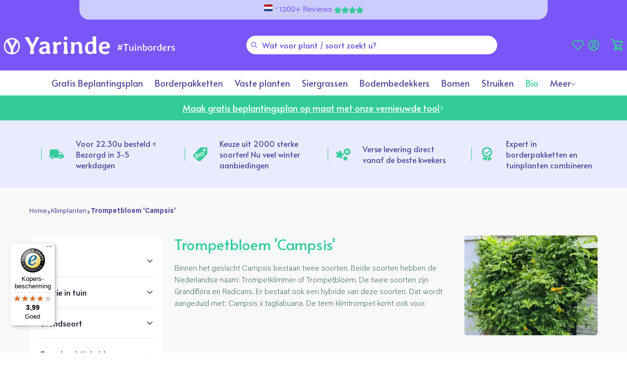

--- FILE ---
content_type: text/html; charset=utf-8
request_url: https://yarinde.nl/collections/trompetbloem
body_size: 71614
content:
<!doctype html>
<html class="no-js" lang="nl">
  <head>
	<script src="//yarinde.nl/cdn/shop/files/pandectes-rules.js?v=2002187109070827553"></script>
	
	
	
	
	
    <meta charset="utf-8">
    <meta http-equiv="X-UA-Compatible" content="IE=edge">
    <meta name="viewport" content="width=device-width,initial-scale=1">
    <meta name="theme-color" content="#7A56F9">
    <meta name="google-site-verification" content="ocRPy5oRu8JBICbju7RgpMh57b6rNGlBLC-ORG-JEbw" />
    <link rel="canonical" href="https://yarinde.nl/collections/trompetbloem">
<!-- Google Tag Manager -->
<script>(function(w,d,s,l,i){w[l]=w[l]||[];w[l].push({'gtm.start':
    new Date().getTime(),event:'gtm.js'});var f=d.getElementsByTagName(s)[0],
    j=d.createElement(s),dl=l!='dataLayer'?'&l='+l:'';j.async=true;j.src=
    'https://www.googletagmanager.com/gtm.js?id='+i+dl;f.parentNode.insertBefore(j,f);
})(window,document,'script','dataLayer','GTM-TK4M4DD');

</script>
<!-- End Google Tag Manager --><link rel="icon" type="image/png" href="//yarinde.nl/cdn/shop/files/favicon-logo-v2.svg?crop=center&height=32&v=1720449388&width=32">

    <title>
      Trompetbloem Campsis Klimplant 10 soorten klimtrompet kopen
</title>

    
      <meta name="description" content="Binnen het geslacht Campsis bestaan twee soorten. Beide soorten hebben de Nederlandse naam: Trompetklimmer of Trompetbloem. De twee soorten zijn Grandiflora en Radicans. Er bestaat ook een hybride van deze soorten. Dat wordt aangeduid met: Campsis x tagliabuana. De term klimtrompet komt ook voor. Trompetbloem &#39;Campsis&#39;">
    

    
    

    

<meta property="og:site_name" content="Yarinde">
<meta property="og:url" content="https://yarinde.nl/collections/trompetbloem">
<meta property="og:title" content="Trompetbloem Campsis Klimplant 10 soorten klimtrompet kopen">
<meta property="og:type" content="website">
<meta property="og:description" content="Binnen het geslacht Campsis bestaan twee soorten. Beide soorten hebben de Nederlandse naam: Trompetklimmer of Trompetbloem. De twee soorten zijn Grandiflora en Radicans. Er bestaat ook een hybride van deze soorten. Dat wordt aangeduid met: Campsis x tagliabuana. De term klimtrompet komt ook voor. Trompetbloem &#39;Campsis&#39;"><meta property="og:image" content="http://yarinde.nl/cdn/shop/collections/Trompetklimmer-geel-flava.png?v=1705010097">
  <meta property="og:image:secure_url" content="https://yarinde.nl/cdn/shop/collections/Trompetklimmer-geel-flava.png?v=1705010097">
  <meta property="og:image:width" content="979">
  <meta property="og:image:height" content="734"><meta name="twitter:card" content="summary_large_image">
<meta name="twitter:title" content="Trompetbloem Campsis Klimplant 10 soorten klimtrompet kopen">
<meta name="twitter:description" content="Binnen het geslacht Campsis bestaan twee soorten. Beide soorten hebben de Nederlandse naam: Trompetklimmer of Trompetbloem. De twee soorten zijn Grandiflora en Radicans. Er bestaat ook een hybride van deze soorten. Dat wordt aangeduid met: Campsis x tagliabuana. De term klimtrompet komt ook voor. Trompetbloem &#39;Campsis&#39;">


    <link href="//yarinde.nl/cdn/shop/t/270/assets/main.css?v=43571572348228560241768490399" rel="stylesheet" type="text/css" media="all" />
    <link href="//yarinde.nl/cdn/shop/t/270/assets/swiper.css?v=154514748163599711531741347818" rel="stylesheet" type="text/css" media="all" />
    
      
        <link href="//yarinde.nl/cdn/shop/t/270/assets/output.css?v=64967746764462724261768490395" rel="stylesheet" type="text/css" media="all" />
      
    

    <script src="//yarinde.nl/cdn/shop/t/270/assets/constants.js?v=58251544750838685771707381137" defer="defer"></script>
    <script src="//yarinde.nl/cdn/shop/t/270/assets/pubsub.js?v=158357773527763999511707381139" defer="defer"></script>
    <script src="//yarinde.nl/cdn/shop/t/270/assets/global.js?v=34218394920304226511756988693" defer="defer"></script>

    <script>window.performance && window.performance.mark && window.performance.mark('shopify.content_for_header.start');</script><meta name="facebook-domain-verification" content="fmmiqy39sdzcx7ii9m2jt41kid2qno">
<meta id="shopify-digital-wallet" name="shopify-digital-wallet" content="/84586135855/digital_wallets/dialog">
<meta name="shopify-requires-components" content="true" product-ids="9436891152687">
<meta name="shopify-checkout-api-token" content="1ac7aa3326d42f8591155ff8b82009fc">
<meta id="in-context-paypal-metadata" data-shop-id="84586135855" data-venmo-supported="false" data-environment="production" data-locale="nl_NL" data-paypal-v4="true" data-currency="EUR">
<link rel="alternate" type="application/atom+xml" title="Feed" href="/collections/trompetbloem.atom" />
<link rel="alternate" hreflang="x-default" href="https://yarinde.nl/collections/trompetbloem">
<link rel="alternate" hreflang="de-DE" href="https://yarinde.de/collections/trompetenblume">
<link rel="alternate" hreflang="nl-NL" href="https://yarinde.nl/collections/trompetbloem">
<link rel="alternate" type="application/json+oembed" href="https://yarinde.nl/collections/trompetbloem.oembed">
<script async="async" src="/checkouts/internal/preloads.js?locale=nl-NL"></script>
<link rel="preconnect" href="https://shop.app" crossorigin="anonymous">
<script async="async" src="https://shop.app/checkouts/internal/preloads.js?locale=nl-NL&shop_id=84586135855" crossorigin="anonymous"></script>
<script id="apple-pay-shop-capabilities" type="application/json">{"shopId":84586135855,"countryCode":"NL","currencyCode":"EUR","merchantCapabilities":["supports3DS"],"merchantId":"gid:\/\/shopify\/Shop\/84586135855","merchantName":"Yarinde","requiredBillingContactFields":["postalAddress","email","phone"],"requiredShippingContactFields":["postalAddress","email","phone"],"shippingType":"shipping","supportedNetworks":["visa","maestro","masterCard","amex"],"total":{"type":"pending","label":"Yarinde","amount":"1.00"},"shopifyPaymentsEnabled":true,"supportsSubscriptions":true}</script>
<script id="shopify-features" type="application/json">{"accessToken":"1ac7aa3326d42f8591155ff8b82009fc","betas":["rich-media-storefront-analytics"],"domain":"yarinde.nl","predictiveSearch":true,"shopId":84586135855,"locale":"nl"}</script>
<script>var Shopify = Shopify || {};
Shopify.shop = "yarinde-store.myshopify.com";
Shopify.locale = "nl";
Shopify.currency = {"active":"EUR","rate":"1.0"};
Shopify.country = "NL";
Shopify.theme = {"name":"shopify-theme-yarinde\/main","id":165638832431,"schema_name":"Skeleton","schema_version":"1.0.0","theme_store_id":null,"role":"main"};
Shopify.theme.handle = "null";
Shopify.theme.style = {"id":null,"handle":null};
Shopify.cdnHost = "yarinde.nl/cdn";
Shopify.routes = Shopify.routes || {};
Shopify.routes.root = "/";</script>
<script type="module">!function(o){(o.Shopify=o.Shopify||{}).modules=!0}(window);</script>
<script>!function(o){function n(){var o=[];function n(){o.push(Array.prototype.slice.apply(arguments))}return n.q=o,n}var t=o.Shopify=o.Shopify||{};t.loadFeatures=n(),t.autoloadFeatures=n()}(window);</script>
<script>
  window.ShopifyPay = window.ShopifyPay || {};
  window.ShopifyPay.apiHost = "shop.app\/pay";
  window.ShopifyPay.redirectState = null;
</script>
<script id="shop-js-analytics" type="application/json">{"pageType":"collection"}</script>
<script defer="defer" async type="module" src="//yarinde.nl/cdn/shopifycloud/shop-js/modules/v2/client.init-shop-cart-sync_6EKkpqRI.nl.esm.js"></script>
<script defer="defer" async type="module" src="//yarinde.nl/cdn/shopifycloud/shop-js/modules/v2/chunk.common_3amyFQVI.esm.js"></script>
<script type="module">
  await import("//yarinde.nl/cdn/shopifycloud/shop-js/modules/v2/client.init-shop-cart-sync_6EKkpqRI.nl.esm.js");
await import("//yarinde.nl/cdn/shopifycloud/shop-js/modules/v2/chunk.common_3amyFQVI.esm.js");

  window.Shopify.SignInWithShop?.initShopCartSync?.({"fedCMEnabled":true,"windoidEnabled":true});

</script>
<script>
  window.Shopify = window.Shopify || {};
  if (!window.Shopify.featureAssets) window.Shopify.featureAssets = {};
  window.Shopify.featureAssets['shop-js'] = {"shop-cart-sync":["modules/v2/client.shop-cart-sync_DZmSjWzz.nl.esm.js","modules/v2/chunk.common_3amyFQVI.esm.js"],"init-fed-cm":["modules/v2/client.init-fed-cm_giTMTaxo.nl.esm.js","modules/v2/chunk.common_3amyFQVI.esm.js"],"shop-button":["modules/v2/client.shop-button_D98oU0qV.nl.esm.js","modules/v2/chunk.common_3amyFQVI.esm.js"],"shop-cash-offers":["modules/v2/client.shop-cash-offers_DMV0VsjF.nl.esm.js","modules/v2/chunk.common_3amyFQVI.esm.js","modules/v2/chunk.modal_DUXZR_0p.esm.js"],"init-windoid":["modules/v2/client.init-windoid_Cw3EwRoF.nl.esm.js","modules/v2/chunk.common_3amyFQVI.esm.js"],"init-shop-email-lookup-coordinator":["modules/v2/client.init-shop-email-lookup-coordinator_BOUuYTyQ.nl.esm.js","modules/v2/chunk.common_3amyFQVI.esm.js"],"shop-toast-manager":["modules/v2/client.shop-toast-manager_B4egFvJY.nl.esm.js","modules/v2/chunk.common_3amyFQVI.esm.js"],"shop-login-button":["modules/v2/client.shop-login-button_CpQbSvoR.nl.esm.js","modules/v2/chunk.common_3amyFQVI.esm.js","modules/v2/chunk.modal_DUXZR_0p.esm.js"],"avatar":["modules/v2/client.avatar_BTnouDA3.nl.esm.js"],"pay-button":["modules/v2/client.pay-button_C5OzN0Xn.nl.esm.js","modules/v2/chunk.common_3amyFQVI.esm.js"],"init-shop-cart-sync":["modules/v2/client.init-shop-cart-sync_6EKkpqRI.nl.esm.js","modules/v2/chunk.common_3amyFQVI.esm.js"],"init-customer-accounts":["modules/v2/client.init-customer-accounts_CWWqHCxQ.nl.esm.js","modules/v2/client.shop-login-button_CpQbSvoR.nl.esm.js","modules/v2/chunk.common_3amyFQVI.esm.js","modules/v2/chunk.modal_DUXZR_0p.esm.js"],"init-shop-for-new-customer-accounts":["modules/v2/client.init-shop-for-new-customer-accounts_CcvmrONS.nl.esm.js","modules/v2/client.shop-login-button_CpQbSvoR.nl.esm.js","modules/v2/chunk.common_3amyFQVI.esm.js","modules/v2/chunk.modal_DUXZR_0p.esm.js"],"init-customer-accounts-sign-up":["modules/v2/client.init-customer-accounts-sign-up_24fR4HHs.nl.esm.js","modules/v2/client.shop-login-button_CpQbSvoR.nl.esm.js","modules/v2/chunk.common_3amyFQVI.esm.js","modules/v2/chunk.modal_DUXZR_0p.esm.js"],"checkout-modal":["modules/v2/client.checkout-modal_L4S7Y1ps.nl.esm.js","modules/v2/chunk.common_3amyFQVI.esm.js","modules/v2/chunk.modal_DUXZR_0p.esm.js"],"shop-follow-button":["modules/v2/client.shop-follow-button_CUefG8va.nl.esm.js","modules/v2/chunk.common_3amyFQVI.esm.js","modules/v2/chunk.modal_DUXZR_0p.esm.js"],"lead-capture":["modules/v2/client.lead-capture_DVkpEUJZ.nl.esm.js","modules/v2/chunk.common_3amyFQVI.esm.js","modules/v2/chunk.modal_DUXZR_0p.esm.js"],"shop-login":["modules/v2/client.shop-login_CpLXnE3w.nl.esm.js","modules/v2/chunk.common_3amyFQVI.esm.js","modules/v2/chunk.modal_DUXZR_0p.esm.js"],"payment-terms":["modules/v2/client.payment-terms_Bec1wZji.nl.esm.js","modules/v2/chunk.common_3amyFQVI.esm.js","modules/v2/chunk.modal_DUXZR_0p.esm.js"]};
</script>
<script>(function() {
  var isLoaded = false;
  function asyncLoad() {
    if (isLoaded) return;
    isLoaded = true;
    var urls = ["https:\/\/loox.io\/widget\/XhG_gG5ec-\/loox.1756824263425.js?shop=yarinde-store.myshopify.com","https:\/\/tseish-app.connect.trustedshops.com\/esc.js?apiBaseUrl=aHR0cHM6Ly90c2Vpc2gtYXBwLmNvbm5lY3QudHJ1c3RlZHNob3BzLmNvbQ==\u0026instanceId=eWFyaW5kZS1zdG9yZS5teXNob3BpZnkuY29t\u0026shop=yarinde-store.myshopify.com"];
    for (var i = 0; i < urls.length; i++) {
      var s = document.createElement('script');
      s.type = 'text/javascript';
      s.async = true;
      s.src = urls[i];
      var x = document.getElementsByTagName('script')[0];
      x.parentNode.insertBefore(s, x);
    }
  };
  if(window.attachEvent) {
    window.attachEvent('onload', asyncLoad);
  } else {
    window.addEventListener('load', asyncLoad, false);
  }
})();</script>
<script id="__st">var __st={"a":84586135855,"offset":3600,"reqid":"9e25a3bd-9b62-4bc3-a958-3e7267bf3687-1768556826","pageurl":"yarinde.nl\/collections\/trompetbloem","u":"016236581fcd","p":"collection","rtyp":"collection","rid":463859188015};</script>
<script>window.ShopifyPaypalV4VisibilityTracking = true;</script>
<script id="captcha-bootstrap">!function(){'use strict';const t='contact',e='account',n='new_comment',o=[[t,t],['blogs',n],['comments',n],[t,'customer']],c=[[e,'customer_login'],[e,'guest_login'],[e,'recover_customer_password'],[e,'create_customer']],r=t=>t.map((([t,e])=>`form[action*='/${t}']:not([data-nocaptcha='true']) input[name='form_type'][value='${e}']`)).join(','),a=t=>()=>t?[...document.querySelectorAll(t)].map((t=>t.form)):[];function s(){const t=[...o],e=r(t);return a(e)}const i='password',u='form_key',d=['recaptcha-v3-token','g-recaptcha-response','h-captcha-response',i],f=()=>{try{return window.sessionStorage}catch{return}},m='__shopify_v',_=t=>t.elements[u];function p(t,e,n=!1){try{const o=window.sessionStorage,c=JSON.parse(o.getItem(e)),{data:r}=function(t){const{data:e,action:n}=t;return t[m]||n?{data:e,action:n}:{data:t,action:n}}(c);for(const[e,n]of Object.entries(r))t.elements[e]&&(t.elements[e].value=n);n&&o.removeItem(e)}catch(o){console.error('form repopulation failed',{error:o})}}const l='form_type',E='cptcha';function T(t){t.dataset[E]=!0}const w=window,h=w.document,L='Shopify',v='ce_forms',y='captcha';let A=!1;((t,e)=>{const n=(g='f06e6c50-85a8-45c8-87d0-21a2b65856fe',I='https://cdn.shopify.com/shopifycloud/storefront-forms-hcaptcha/ce_storefront_forms_captcha_hcaptcha.v1.5.2.iife.js',D={infoText:'Beschermd door hCaptcha',privacyText:'Privacy',termsText:'Voorwaarden'},(t,e,n)=>{const o=w[L][v],c=o.bindForm;if(c)return c(t,g,e,D).then(n);var r;o.q.push([[t,g,e,D],n]),r=I,A||(h.body.append(Object.assign(h.createElement('script'),{id:'captcha-provider',async:!0,src:r})),A=!0)});var g,I,D;w[L]=w[L]||{},w[L][v]=w[L][v]||{},w[L][v].q=[],w[L][y]=w[L][y]||{},w[L][y].protect=function(t,e){n(t,void 0,e),T(t)},Object.freeze(w[L][y]),function(t,e,n,w,h,L){const[v,y,A,g]=function(t,e,n){const i=e?o:[],u=t?c:[],d=[...i,...u],f=r(d),m=r(i),_=r(d.filter((([t,e])=>n.includes(e))));return[a(f),a(m),a(_),s()]}(w,h,L),I=t=>{const e=t.target;return e instanceof HTMLFormElement?e:e&&e.form},D=t=>v().includes(t);t.addEventListener('submit',(t=>{const e=I(t);if(!e)return;const n=D(e)&&!e.dataset.hcaptchaBound&&!e.dataset.recaptchaBound,o=_(e),c=g().includes(e)&&(!o||!o.value);(n||c)&&t.preventDefault(),c&&!n&&(function(t){try{if(!f())return;!function(t){const e=f();if(!e)return;const n=_(t);if(!n)return;const o=n.value;o&&e.removeItem(o)}(t);const e=Array.from(Array(32),(()=>Math.random().toString(36)[2])).join('');!function(t,e){_(t)||t.append(Object.assign(document.createElement('input'),{type:'hidden',name:u})),t.elements[u].value=e}(t,e),function(t,e){const n=f();if(!n)return;const o=[...t.querySelectorAll(`input[type='${i}']`)].map((({name:t})=>t)),c=[...d,...o],r={};for(const[a,s]of new FormData(t).entries())c.includes(a)||(r[a]=s);n.setItem(e,JSON.stringify({[m]:1,action:t.action,data:r}))}(t,e)}catch(e){console.error('failed to persist form',e)}}(e),e.submit())}));const S=(t,e)=>{t&&!t.dataset[E]&&(n(t,e.some((e=>e===t))),T(t))};for(const o of['focusin','change'])t.addEventListener(o,(t=>{const e=I(t);D(e)&&S(e,y())}));const B=e.get('form_key'),M=e.get(l),P=B&&M;t.addEventListener('DOMContentLoaded',(()=>{const t=y();if(P)for(const e of t)e.elements[l].value===M&&p(e,B);[...new Set([...A(),...v().filter((t=>'true'===t.dataset.shopifyCaptcha))])].forEach((e=>S(e,t)))}))}(h,new URLSearchParams(w.location.search),n,t,e,['guest_login'])})(!0,!0)}();</script>
<script integrity="sha256-4kQ18oKyAcykRKYeNunJcIwy7WH5gtpwJnB7kiuLZ1E=" data-source-attribution="shopify.loadfeatures" defer="defer" src="//yarinde.nl/cdn/shopifycloud/storefront/assets/storefront/load_feature-a0a9edcb.js" crossorigin="anonymous"></script>
<script crossorigin="anonymous" defer="defer" src="//yarinde.nl/cdn/shopifycloud/storefront/assets/shopify_pay/storefront-65b4c6d7.js?v=20250812"></script>
<script data-source-attribution="shopify.dynamic_checkout.dynamic.init">var Shopify=Shopify||{};Shopify.PaymentButton=Shopify.PaymentButton||{isStorefrontPortableWallets:!0,init:function(){window.Shopify.PaymentButton.init=function(){};var t=document.createElement("script");t.src="https://yarinde.nl/cdn/shopifycloud/portable-wallets/latest/portable-wallets.nl.js",t.type="module",document.head.appendChild(t)}};
</script>
<script data-source-attribution="shopify.dynamic_checkout.buyer_consent">
  function portableWalletsHideBuyerConsent(e){var t=document.getElementById("shopify-buyer-consent"),n=document.getElementById("shopify-subscription-policy-button");t&&n&&(t.classList.add("hidden"),t.setAttribute("aria-hidden","true"),n.removeEventListener("click",e))}function portableWalletsShowBuyerConsent(e){var t=document.getElementById("shopify-buyer-consent"),n=document.getElementById("shopify-subscription-policy-button");t&&n&&(t.classList.remove("hidden"),t.removeAttribute("aria-hidden"),n.addEventListener("click",e))}window.Shopify?.PaymentButton&&(window.Shopify.PaymentButton.hideBuyerConsent=portableWalletsHideBuyerConsent,window.Shopify.PaymentButton.showBuyerConsent=portableWalletsShowBuyerConsent);
</script>
<script data-source-attribution="shopify.dynamic_checkout.cart.bootstrap">document.addEventListener("DOMContentLoaded",(function(){function t(){return document.querySelector("shopify-accelerated-checkout-cart, shopify-accelerated-checkout")}if(t())Shopify.PaymentButton.init();else{new MutationObserver((function(e,n){t()&&(Shopify.PaymentButton.init(),n.disconnect())})).observe(document.body,{childList:!0,subtree:!0})}}));
</script>
<link id="shopify-accelerated-checkout-styles" rel="stylesheet" media="screen" href="https://yarinde.nl/cdn/shopifycloud/portable-wallets/latest/accelerated-checkout-backwards-compat.css" crossorigin="anonymous">
<style id="shopify-accelerated-checkout-cart">
        #shopify-buyer-consent {
  margin-top: 1em;
  display: inline-block;
  width: 100%;
}

#shopify-buyer-consent.hidden {
  display: none;
}

#shopify-subscription-policy-button {
  background: none;
  border: none;
  padding: 0;
  text-decoration: underline;
  font-size: inherit;
  cursor: pointer;
}

#shopify-subscription-policy-button::before {
  box-shadow: none;
}

      </style>
<script id="sections-script" data-sections="header" defer="defer" src="//yarinde.nl/cdn/shop/t/270/compiled_assets/scripts.js?62240"></script>
<script>window.performance && window.performance.mark && window.performance.mark('shopify.content_for_header.end');</script>
<link
        rel="stylesheet"
        href="//yarinde.nl/cdn/shop/t/270/assets/component-predictive-search.css?v=42449837805497280671730407021"
        media="print"
        onload="this.media='all'"
      ><script>
      document.documentElement.className = document.documentElement.className.replace('no-js', 'js');
      if (Shopify.designMode) {
        document.documentElement.classList.add('shopify-design-mode');
      }
    </script>

    <!-- Begin eTrusted bootstrap tag -->
    <script src="https://integrations.etrusted.com/applications/widget.js/v2" defer async></script>
    <!-- End eTrusted bootstrap tag -->

  <!-- BEGIN app block: shopify://apps/pandectes-gdpr/blocks/banner/58c0baa2-6cc1-480c-9ea6-38d6d559556a -->
  
    
      <!-- TCF is active, scripts are loaded above -->
      
        <script>
          if (!window.PandectesRulesSettings) {
            window.PandectesRulesSettings = {"store":{"id":84586135855,"adminMode":false,"headless":false,"storefrontRootDomain":"","checkoutRootDomain":"","storefrontAccessToken":""},"banner":{"revokableTrigger":false,"cookiesBlockedByDefault":"7","hybridStrict":false,"isActive":true},"geolocation":{"auOnly":false,"brOnly":false,"caOnly":false,"chOnly":false,"euOnly":true,"jpOnly":false,"nzOnly":false,"thOnly":false,"zaOnly":false,"canadaOnly":false,"globalVisibility":false},"blocker":{"isActive":false,"googleConsentMode":{"isActive":true,"id":"GTM-TK4M4DD","analyticsId":"G-T2QQ4X12H7","adwordsId":"","adStorageCategory":4,"analyticsStorageCategory":2,"functionalityStorageCategory":1,"personalizationStorageCategory":1,"securityStorageCategory":0,"customEvent":true,"redactData":true,"urlPassthrough":false,"dataLayerProperty":"dataLayer","waitForUpdate":0,"useNativeChannel":false},"facebookPixel":{"isActive":false,"id":"","ldu":false},"microsoft":{},"clarity":{},"rakuten":{"isActive":false,"cmp":false,"ccpa":false},"gpcIsActive":true,"klaviyoIsActive":false,"defaultBlocked":7,"patterns":{"whiteList":[],"blackList":{"1":[],"2":[],"4":[],"8":[]},"iframesWhiteList":[],"iframesBlackList":{"1":[],"2":[],"4":[],"8":[]},"beaconsWhiteList":[],"beaconsBlackList":{"1":[],"2":[],"4":[],"8":[]}}}};
            const rulesScript = document.createElement('script');
            window.PandectesRulesSettings.auto = true;
            rulesScript.src = "https://cdn.shopify.com/extensions/019bc578-8844-7f41-aa1a-a2f688231312/gdpr-220/assets/pandectes-rules.js";
            const firstChild = document.head.firstChild;
            document.head.insertBefore(rulesScript, firstChild);
          }
        </script>
      
      <script>
        
          window.PandectesSettings = {"store":{"id":84586135855,"plan":"plus","theme":"shopify-theme-yarinde/main","primaryLocale":"nl","adminMode":false,"headless":false,"storefrontRootDomain":"","checkoutRootDomain":"","storefrontAccessToken":""},"tsPublished":1756763910,"declaration":{"showPurpose":false,"showProvider":false,"declIntroText":"We gebruiken cookies om de functionaliteit van de website te optimaliseren, de prestaties te analyseren en u een gepersonaliseerde ervaring te bieden. Sommige cookies zijn essentieel om de website goed te laten werken en correct te laten functioneren. Die cookies kunnen niet worden uitgeschakeld. In dit venster kunt u uw voorkeur voor cookies beheren.","showDateGenerated":true},"language":{"unpublished":[],"languageMode":"Multilingual","fallbackLanguage":"nl","languageDetection":"locale","languagesSupported":["de"]},"texts":{"managed":{"headerText":{"de":"Wir respektieren deine Privatsphäre","nl":"Wij respecteren uw privacy"},"consentText":{"de":"Diese Website verwendet Cookies, um Ihnen das beste Erlebnis zu bieten.","nl":"Deze website maakt gebruik van cookies om u de beste ervaring te bieden."},"linkText":{"de":"Mehr erfahren","nl":"Kom meer te weten"},"imprintText":{"de":"Impressum","nl":"Afdruk"},"googleLinkText":{"de":"Googles Datenschutzbestimmungen","nl":"Privacyvoorwaarden van Google"},"allowButtonText":{"de":"Annehmen","nl":"Accepteren"},"denyButtonText":{"de":"Ablehnen","nl":"Afwijzen"},"dismissButtonText":{"de":"Okay","nl":"OK"},"leaveSiteButtonText":{"de":"Diese Seite verlassen","nl":"Verlaat deze site"},"preferencesButtonText":{"de":"Einstellungen","nl":"Voorkeuren"},"cookiePolicyText":{"de":"Cookie-Richtlinie","nl":"Cookie beleid"},"preferencesPopupTitleText":{"de":"Einwilligungseinstellungen verwalten","nl":"Toestemmingsvoorkeuren beheren"},"preferencesPopupIntroText":{"de":"Wir verwenden Cookies, um die Funktionalität der Website zu optimieren, die Leistung zu analysieren und Ihnen ein personalisiertes Erlebnis zu bieten. Einige Cookies sind für den ordnungsgemäßen Betrieb der Website unerlässlich. Diese Cookies können nicht deaktiviert werden. In diesem Fenster können Sie Ihre Präferenzen für Cookies verwalten.","nl":"We gebruiken cookies om de functionaliteit van de website te optimaliseren, de prestaties te analyseren en u een gepersonaliseerde ervaring te bieden. Sommige cookies zijn essentieel om de website correct te laten werken en functioneren. Die cookies kunnen niet worden uitgeschakeld. In dit venster kunt u uw voorkeur voor cookies beheren."},"preferencesPopupSaveButtonText":{"de":"Auswahl speichern","nl":"Voorkeuren opslaan"},"preferencesPopupCloseButtonText":{"de":"Schließen","nl":"Sluiten"},"preferencesPopupAcceptAllButtonText":{"de":"Alles Akzeptieren","nl":"Accepteer alles"},"preferencesPopupRejectAllButtonText":{"de":"Alles ablehnen","nl":"Alles afwijzen"},"cookiesDetailsText":{"de":"Cookie-Details","nl":"Cookiegegevens"},"preferencesPopupAlwaysAllowedText":{"de":"Immer erlaubt","nl":"altijd toegestaan"},"accessSectionParagraphText":{"de":"Sie haben das Recht, jederzeit auf Ihre Daten zuzugreifen.","nl":"U heeft te allen tijde het recht om uw gegevens in te zien."},"accessSectionTitleText":{"de":"Datenübertragbarkeit","nl":"Gegevensportabiliteit"},"accessSectionAccountInfoActionText":{"de":"persönliche Daten","nl":"Persoonlijke gegevens"},"accessSectionDownloadReportActionText":{"de":"Alle Daten anfordern","nl":"Download alles"},"accessSectionGDPRRequestsActionText":{"de":"Anfragen betroffener Personen","nl":"Verzoeken van betrokkenen"},"accessSectionOrdersRecordsActionText":{"de":"Aufträge","nl":"Bestellingen"},"rectificationSectionParagraphText":{"de":"Sie haben das Recht, die Aktualisierung Ihrer Daten zu verlangen, wann immer Sie dies für angemessen halten.","nl":"U hebt het recht om te vragen dat uw gegevens worden bijgewerkt wanneer u dat nodig acht."},"rectificationSectionTitleText":{"de":"Datenberichtigung","nl":"Gegevens rectificatie"},"rectificationCommentPlaceholder":{"de":"Beschreiben Sie, was Sie aktualisieren möchten","nl":"Beschrijf wat u wilt bijwerken"},"rectificationCommentValidationError":{"de":"Kommentar ist erforderlich","nl":"Commentaar is verplicht"},"rectificationSectionEditAccountActionText":{"de":"Aktualisierung anfordern","nl":"Vraag een update aan"},"erasureSectionTitleText":{"de":"Recht auf Löschung","nl":"Recht om vergeten te worden"},"erasureSectionParagraphText":{"de":"Sie haben das Recht, die Löschung aller Ihrer Daten zu verlangen. Danach können Sie nicht mehr auf Ihr Konto zugreifen.","nl":"U heeft het recht om al uw gegevens te laten wissen. Daarna heeft u geen toegang meer tot uw account."},"erasureSectionRequestDeletionActionText":{"de":"Löschung personenbezogener Daten anfordern","nl":"Verzoek om verwijdering van persoonlijke gegevens"},"consentDate":{"de":"Zustimmungsdatum","nl":"Toestemmingsdatum"},"consentId":{"de":"Einwilligungs-ID","nl":"Toestemmings-ID"},"consentSectionChangeConsentActionText":{"de":"Einwilligungspräferenz ändern","nl":"Wijzig de toestemmingsvoorkeur"},"consentSectionConsentedText":{"de":"Sie haben der Cookie-Richtlinie dieser Website zugestimmt am","nl":"U heeft ingestemd met het cookiebeleid van deze website op:"},"consentSectionNoConsentText":{"de":"Sie haben der Cookie-Richtlinie dieser Website nicht zugestimmt.","nl":"U heeft niet ingestemd met het cookiebeleid van deze website."},"consentSectionTitleText":{"de":"Ihre Cookie-Einwilligung","nl":"Uw toestemming voor cookies"},"consentStatus":{"de":"Einwilligungspräferenz","nl":"Toestemmingsvoorkeur"},"confirmationFailureMessage":{"de":"Ihre Anfrage wurde nicht bestätigt. Bitte versuchen Sie es erneut und wenn das Problem weiterhin besteht, wenden Sie sich an den Ladenbesitzer, um Hilfe zu erhalten","nl":"Uw verzoek is niet geverifieerd. Probeer het opnieuw en als het probleem aanhoudt, neem dan contact op met de winkeleigenaar voor hulp"},"confirmationFailureTitle":{"de":"Ein Problem ist aufgetreten","nl":"Er is een probleem opgetreden"},"confirmationSuccessMessage":{"de":"Wir werden uns in Kürze zu Ihrem Anliegen bei Ihnen melden.","nl":"We zullen spoedig contact met u opnemen over uw verzoek."},"confirmationSuccessTitle":{"de":"Ihre Anfrage wurde bestätigt","nl":"Uw verzoek is geverifieerd"},"guestsSupportEmailFailureMessage":{"de":"Ihre Anfrage wurde nicht übermittelt. Bitte versuchen Sie es erneut und wenn das Problem weiterhin besteht, wenden Sie sich an den Shop-Inhaber, um Hilfe zu erhalten.","nl":"Uw verzoek is niet ingediend. Probeer het opnieuw en als het probleem aanhoudt, neem dan contact op met de winkeleigenaar voor hulp."},"guestsSupportEmailFailureTitle":{"de":"Ein Problem ist aufgetreten","nl":"Er is een probleem opgetreden"},"guestsSupportEmailPlaceholder":{"de":"E-Mail-Addresse","nl":"E-mailadres"},"guestsSupportEmailSuccessMessage":{"de":"Wenn Sie als Kunde dieses Shops registriert sind, erhalten Sie in Kürze eine E-Mail mit Anweisungen zum weiteren Vorgehen.","nl":"Als je bent geregistreerd als klant van deze winkel, ontvang je binnenkort een e-mail met instructies over hoe je verder kunt gaan."},"guestsSupportEmailSuccessTitle":{"de":"Vielen Dank für die Anfrage","nl":"dankjewel voor je aanvraag"},"guestsSupportEmailValidationError":{"de":"Email ist ungültig","nl":"E-mail is niet geldig"},"guestsSupportInfoText":{"de":"Bitte loggen Sie sich mit Ihrem Kundenkonto ein, um fortzufahren.","nl":"Log in met uw klantaccount om verder te gaan."},"submitButton":{"de":"einreichen","nl":"Indienen"},"submittingButton":{"de":"Senden...","nl":"Verzenden..."},"cancelButton":{"de":"Abbrechen","nl":"Annuleren"},"declIntroText":{"de":"Wir verwenden Cookies, um die Funktionalität der Website zu optimieren, die Leistung zu analysieren und Ihnen ein personalisiertes Erlebnis zu bieten. Einige Cookies sind für den ordnungsgemäßen Betrieb der Website unerlässlich. Diese Cookies können nicht deaktiviert werden. In diesem Fenster können Sie Ihre Präferenzen für Cookies verwalten.","nl":"We gebruiken cookies om de functionaliteit van de website te optimaliseren, de prestaties te analyseren en u een gepersonaliseerde ervaring te bieden. Sommige cookies zijn essentieel om de website goed te laten werken en correct te laten functioneren. Die cookies kunnen niet worden uitgeschakeld. In dit venster kunt u uw voorkeur voor cookies beheren."},"declName":{"de":"Name","nl":"Naam"},"declPurpose":{"de":"Zweck","nl":"Doel"},"declType":{"de":"Typ","nl":"Type"},"declRetention":{"de":"Speicherdauer","nl":"Behoud"},"declProvider":{"de":"Anbieter","nl":"Aanbieder"},"declFirstParty":{"de":"Erstanbieter","nl":"Directe"},"declThirdParty":{"de":"Drittanbieter","nl":"Derde partij"},"declSeconds":{"de":"Sekunden","nl":"seconden"},"declMinutes":{"de":"Minuten","nl":"minuten"},"declHours":{"de":"Std.","nl":"uur"},"declDays":{"de":"Tage","nl":"dagen"},"declMonths":{"de":"Monate","nl":"maanden"},"declYears":{"de":"Jahre","nl":"jaren"},"declSession":{"de":"Sitzung","nl":"Sessie"},"declDomain":{"de":"Domain","nl":"Domein"},"declPath":{"de":"Weg","nl":"Pad"}},"categories":{"strictlyNecessaryCookiesTitleText":{"de":"Unbedingt erforderlich","nl":"Strikt noodzakelijke cookies"},"strictlyNecessaryCookiesDescriptionText":{"de":"Diese Cookies sind unerlässlich, damit Sie sich auf der Website bewegen und ihre Funktionen nutzen können, z. B. den Zugriff auf sichere Bereiche der Website. Ohne diese Cookies kann die Website nicht richtig funktionieren.","nl":"Deze cookies zijn essentieel om u in staat te stellen door de website te navigeren en de functies ervan te gebruiken, zoals toegang tot beveiligde delen van de website. Zonder deze cookies kan de website niet goed functioneren."},"functionalityCookiesTitleText":{"de":"Funktionale Cookies","nl":"Functionele cookies"},"functionalityCookiesDescriptionText":{"de":"Diese Cookies ermöglichen es der Website, verbesserte Funktionalität und Personalisierung bereitzustellen. Sie können von uns oder von Drittanbietern gesetzt werden, deren Dienste wir auf unseren Seiten hinzugefügt haben. Wenn Sie diese Cookies nicht zulassen, funktionieren einige oder alle dieser Dienste möglicherweise nicht richtig.","nl":"Deze cookies stellen de site in staat om verbeterde functionaliteit en personalisatie te bieden. Ze kunnen worden ingesteld door ons of door externe providers wiens diensten we aan onze pagina's hebben toegevoegd. Als u deze cookies niet toestaat, werken sommige of al deze diensten mogelijk niet correct."},"performanceCookiesTitleText":{"de":"Performance-Cookies","nl":"Prestatiecookies"},"performanceCookiesDescriptionText":{"de":"Diese Cookies ermöglichen es uns, die Leistung unserer Website zu überwachen und zu verbessern. Sie ermöglichen es uns beispielsweise, Besuche zu zählen, Verkehrsquellen zu identifizieren und zu sehen, welche Teile der Website am beliebtesten sind.","nl":"Deze cookies stellen ons in staat om de prestaties van onze website te monitoren en te verbeteren. Ze stellen ons bijvoorbeeld in staat om bezoeken te tellen, verkeersbronnen te identificeren en te zien welke delen van de site het populairst zijn."},"targetingCookiesTitleText":{"de":"Targeting-Cookies","nl":"Targeting-cookies"},"targetingCookiesDescriptionText":{"de":"Diese Cookies können von unseren Werbepartnern über unsere Website gesetzt werden. Sie können von diesen Unternehmen verwendet werden, um ein Profil Ihrer Interessen zu erstellen und Ihnen relevante Werbung auf anderen Websites anzuzeigen. Sie speichern keine direkten personenbezogenen Daten, sondern basieren auf der eindeutigen Identifizierung Ihres Browsers und Ihres Internetgeräts. Wenn Sie diese Cookies nicht zulassen, erleben Sie weniger zielgerichtete Werbung.","nl":"Deze cookies kunnen via onze site worden geplaatst door onze advertentiepartners. Ze kunnen door die bedrijven worden gebruikt om een profiel van uw interesses op te bouwen en u relevante advertenties op andere sites te tonen. Ze slaan geen directe persoonlijke informatie op, maar zijn gebaseerd op de unieke identificatie van uw browser en internetapparaat. Als je deze cookies niet toestaat, krijg je minder gerichte advertenties te zien."},"unclassifiedCookiesTitleText":{"de":"Unklassifizierte Cookies","nl":"Niet-geclassificeerde cookies"},"unclassifiedCookiesDescriptionText":{"de":"Unklassifizierte Cookies sind Cookies, die wir gerade zusammen mit den Anbietern einzelner Cookies klassifizieren.","nl":"Niet-geclassificeerde cookies zijn cookies die we aan het classificeren zijn, samen met de aanbieders van individuele cookies."}},"auto":{}},"library":{"previewMode":false,"fadeInTimeout":0,"defaultBlocked":7,"showLink":true,"showImprintLink":false,"showGoogleLink":false,"enabled":true,"cookie":{"expiryDays":365,"secure":true,"domain":""},"dismissOnScroll":false,"dismissOnWindowClick":false,"dismissOnTimeout":false,"palette":{"popup":{"background":"#FFFFFF","backgroundForCalculations":{"a":1,"b":255,"g":255,"r":255},"text":"#000000"},"button":{"background":"#7A56F9","backgroundForCalculations":{"a":1,"b":249,"g":86,"r":122},"text":"#FFFFFF","textForCalculation":{"a":1,"b":255,"g":255,"r":255},"border":"transparent"}},"content":{"href":"https://yarinde-store.myshopify.com/policies/privacy-policy","imprintHref":"/","close":"&#10005;","target":"","logo":"<img class=\"cc-banner-logo\" style=\"max-height: 40px;\" src=\"https://yarinde-store.myshopify.com/cdn/shop/files/pandectes-banner-logo.png\" alt=\"Cookie banner\" />"},"window":"<div role=\"dialog\" aria-label=\"{{header}}\" aria-describedby=\"cookieconsent:desc\" id=\"pandectes-banner\" class=\"cc-window-wrapper cc-top-center-wrapper\"><div class=\"pd-cookie-banner-window cc-window {{classes}}\"><!--googleoff: all-->{{children}}<!--googleon: all--></div></div>","compliance":{"custom":"<div class=\"cc-compliance cc-highlight\">{{preferences}}{{allow}}</div>"},"type":"custom","layouts":{"basic":"{{logo}}{{messagelink}}{{compliance}}"},"position":"top-center","theme":"block","revokable":false,"animateRevokable":false,"revokableReset":false,"revokableLogoUrl":"","revokablePlacement":"bottom-left","revokableMarginHorizontal":15,"revokableMarginVertical":15,"static":false,"autoAttach":true,"hasTransition":false,"blacklistPage":[""],"elements":{"close":"<button aria-label=\"Sluiten\" type=\"button\" class=\"cc-close\">{{close}}</button>","dismiss":"<button type=\"button\" class=\"cc-btn cc-btn-decision cc-dismiss\">{{dismiss}}</button>","allow":"<button type=\"button\" class=\"cc-btn cc-btn-decision cc-allow\">{{allow}}</button>","deny":"<button type=\"button\" class=\"cc-btn cc-btn-decision cc-deny\">{{deny}}</button>","preferences":"<button type=\"button\" class=\"cc-btn cc-settings\" onclick=\"Pandectes.fn.openPreferences()\">{{preferences}}</button>"}},"geolocation":{"auOnly":false,"brOnly":false,"caOnly":false,"chOnly":false,"euOnly":true,"jpOnly":false,"nzOnly":false,"thOnly":false,"zaOnly":false,"canadaOnly":false,"globalVisibility":false},"dsr":{"guestsSupport":false,"accessSectionDownloadReportAuto":false},"banner":{"resetTs":1706864713,"extraCss":"        .cc-banner-logo {max-width: 24em!important;}    @media(min-width: 768px) {.cc-window.cc-floating{max-width: 24em!important;width: 24em!important;}}    .cc-message, .pd-cookie-banner-window .cc-header, .cc-logo {text-align: left}    .cc-window-wrapper{z-index: 2147483647;}    .cc-window{z-index: 2147483647;font-family: inherit;}    .pd-cookie-banner-window .cc-header{font-family: inherit;}    .pd-cp-ui{font-family: inherit; background-color: #FFFFFF;color:#000000;}    button.pd-cp-btn, a.pd-cp-btn{background-color:#7A56F9;color:#FFFFFF!important;}    input + .pd-cp-preferences-slider{background-color: rgba(0, 0, 0, 0.3)}    .pd-cp-scrolling-section::-webkit-scrollbar{background-color: rgba(0, 0, 0, 0.3)}    input:checked + .pd-cp-preferences-slider{background-color: rgba(0, 0, 0, 1)}    .pd-cp-scrolling-section::-webkit-scrollbar-thumb {background-color: rgba(0, 0, 0, 1)}    .pd-cp-ui-close{color:#000000;}    .pd-cp-preferences-slider:before{background-color: #FFFFFF}    .pd-cp-title:before {border-color: #000000!important}    .pd-cp-preferences-slider{background-color:#000000}    .pd-cp-toggle{color:#000000!important}    @media(max-width:699px) {.pd-cp-ui-close-top svg {fill: #000000}}    .pd-cp-toggle:hover,.pd-cp-toggle:visited,.pd-cp-toggle:active{color:#000000!important}    .pd-cookie-banner-window {box-shadow: 0 0 18px rgb(0 0 0 / 20%);}  ","customJavascript":{},"showPoweredBy":false,"logoHeight":40,"revokableTrigger":false,"hybridStrict":false,"cookiesBlockedByDefault":"7","isActive":true,"implicitSavePreferences":false,"cookieIcon":false,"blockBots":false,"showCookiesDetails":true,"hasTransition":false,"blockingPage":false,"showOnlyLandingPage":false,"leaveSiteUrl":"https://www.google.com","linkRespectStoreLang":false},"cookies":{"0":[{"name":"keep_alive","type":"http","domain":"yarinde-store.myshopify.com","path":"/","provider":"Shopify","firstParty":true,"retention":"30 minute(s)","expires":30,"unit":"declMinutes","purpose":{"de":"Wird im Zusammenhang mit der Käuferlokalisierung verwendet.","nl":"Gebruikt in verband met lokalisatie van kopers."}},{"name":"secure_customer_sig","type":"http","domain":"yarinde-store.myshopify.com","path":"/","provider":"Shopify","firstParty":true,"retention":"1 year(s)","expires":1,"unit":"declYears","purpose":{"de":"Wird im Zusammenhang mit dem Kundenlogin verwendet.","nl":"Gebruikt in verband met klantenlogin."}},{"name":"localization","type":"http","domain":"yarinde-store.myshopify.com","path":"/","provider":"Shopify","firstParty":true,"retention":"1 year(s)","expires":1,"unit":"declYears","purpose":{"de":"Lokalisierung von Shopify-Shops","nl":"Shopify-winkellokalisatie"}},{"name":"cart_currency","type":"http","domain":"yarinde-store.myshopify.com","path":"/","provider":"Shopify","firstParty":true,"retention":"2 ","expires":2,"unit":"declSession","purpose":{"de":"Das Cookie ist für die sichere Checkout- und Zahlungsfunktion auf der Website erforderlich. Diese Funktion wird von shopify.com bereitgestellt.","nl":"De cookie is nodig voor de veilige betaal- en betaalfunctie op de website. Deze functie wordt geleverd door shopify.com."}},{"name":"_cmp_a","type":"http","domain":".yarinde-store.myshopify.com","path":"/","provider":"Shopify","firstParty":true,"retention":"1 day(s)","expires":1,"unit":"declDays","purpose":{"de":"Wird zum Verwalten der Datenschutzeinstellungen des Kunden verwendet.","nl":"Wordt gebruikt voor het beheren van de privacy-instellingen van klanten."}},{"name":"_tracking_consent","type":"http","domain":".yarinde-store.myshopify.com","path":"/","provider":"Shopify","firstParty":true,"retention":"1 year(s)","expires":1,"unit":"declYears","purpose":{"de":"Tracking-Einstellungen.","nl":"Voorkeuren volgen."}}],"1":[],"2":[{"name":"_shopify_y","type":"http","domain":".yarinde-store.myshopify.com","path":"/","provider":"Shopify","firstParty":true,"retention":"1 year(s)","expires":1,"unit":"declYears","purpose":{"de":"Shopify-Analysen.","nl":"Shopify-analyses."}},{"name":"_landing_page","type":"http","domain":".yarinde-store.myshopify.com","path":"/","provider":"Shopify","firstParty":true,"retention":"2 ","expires":2,"unit":"declSession","purpose":{"de":"Verfolgt Zielseiten.","nl":"Volgt bestemmingspagina's."}},{"name":"_shopify_s","type":"http","domain":".yarinde-store.myshopify.com","path":"/","provider":"Shopify","firstParty":true,"retention":"30 minute(s)","expires":30,"unit":"declMinutes","purpose":{"de":"Shopify-Analysen.","nl":"Shopify-analyses."}},{"name":"_orig_referrer","type":"http","domain":".yarinde-store.myshopify.com","path":"/","provider":"Shopify","firstParty":true,"retention":"2 ","expires":2,"unit":"declSession","purpose":{"de":"Verfolgt Zielseiten.","nl":"Volgt bestemmingspagina's."}}],"4":[{"name":"__kla_id","type":"http","domain":"yarinde-store.myshopify.com","path":"/","provider":"Klaviyo","firstParty":true,"retention":"1 year(s)","expires":1,"unit":"declYears","purpose":{"de":"Verfolgt, wenn jemand durch eine Klaviyo-E-Mail auf Ihre Website klickt","nl":"Houdt bij wanneer iemand door een Klaviyo-e-mail naar uw website klikt"}},{"name":"swym-swymRegid","type":"http","domain":".yarinde-store.myshopify.com","path":"/","provider":"Amazon","firstParty":true,"retention":"1 year(s)","expires":1,"unit":"declYears","purpose":{"de":"Wird von Ihrer Anwendung verwendet.","nl":"Gebruikt door uw toepassing."}},{"name":"swym-session-id","type":"http","domain":".yarinde-store.myshopify.com","path":"/","provider":"Swym","firstParty":true,"retention":"30 minute(s)","expires":30,"unit":"declMinutes","purpose":{"de":"Wird vom SWYM Wishlist Plus Shopify-Plugin verwendet.","nl":"Gebruikt door de SWYM-verlanglijst Plus Shopify-plug-in."}},{"name":"swym-pid","type":"http","domain":".yarinde-store.myshopify.com","path":"/","provider":"Swym","firstParty":true,"retention":"1 year(s)","expires":1,"unit":"declYears","purpose":{"de":"Wird von Ihrer Anwendung verwendet.","nl":"Gebruikt door uw toepassing."}},{"name":"swym-o_s","type":"http","domain":".yarinde-store.myshopify.com","path":"/","provider":"Swym","firstParty":true,"retention":"30 minute(s)","expires":30,"unit":"declMinutes","purpose":{"de":"Wird von Ihrer Anwendung verwendet.","nl":"Gebruikt door uw toepassing."}}],"8":[{"name":"swym-email","type":"http","domain":".yarinde-store.myshopify.com","path":"/","provider":"Unknown","firstParty":true,"retention":"1 year(s)","expires":1,"unit":"declYears","purpose":{"de":"Wird von Ihrer Anwendung verwendet.","nl":"Gebruikt door uw toepassing."}},{"name":"__verify","type":"http","domain":"yarinde-store.myshopify.com","path":"/","provider":"Unknown","firstParty":true,"retention":"Session","expires":1,"unit":"declSeconds","purpose":{"nl":""}}]},"blocker":{"isActive":false,"googleConsentMode":{"id":"GTM-TK4M4DD","analyticsId":"G-T2QQ4X12H7","adwordsId":"","isActive":true,"adStorageCategory":4,"analyticsStorageCategory":2,"personalizationStorageCategory":1,"functionalityStorageCategory":1,"customEvent":true,"securityStorageCategory":0,"redactData":true,"urlPassthrough":false,"dataLayerProperty":"dataLayer","waitForUpdate":0,"useNativeChannel":false},"facebookPixel":{"id":"","isActive":false,"ldu":false},"microsoft":{},"rakuten":{"isActive":false,"cmp":false,"ccpa":false},"klaviyoIsActive":false,"gpcIsActive":true,"clarity":{},"defaultBlocked":7,"patterns":{"whiteList":[],"blackList":{"1":[],"2":[],"4":[],"8":[]},"iframesWhiteList":[],"iframesBlackList":{"1":[],"2":[],"4":[],"8":[]},"beaconsWhiteList":[],"beaconsBlackList":{"1":[],"2":[],"4":[],"8":[]}}}};
        
        window.addEventListener('DOMContentLoaded', function(){
          const script = document.createElement('script');
          
            script.src = "https://cdn.shopify.com/extensions/019bc578-8844-7f41-aa1a-a2f688231312/gdpr-220/assets/pandectes-core.js";
          
          script.defer = true;
          document.body.appendChild(script);
        })
      </script>
    
  


<!-- END app block --><!-- BEGIN app block: shopify://apps/hulk-form-builder/blocks/app-embed/b6b8dd14-356b-4725-a4ed-77232212b3c3 --><!-- BEGIN app snippet: hulkapps-formbuilder-theme-ext --><script type="text/javascript">
  
  if (typeof window.formbuilder_customer != "object") {
        window.formbuilder_customer = {}
  }

  window.hulkFormBuilder = {
    form_data: {},
    shop_data: {"shop_7tPqQpjDBeRKD6okkEbU9Q":{"shop_uuid":"7tPqQpjDBeRKD6okkEbU9Q","shop_timezone":"Europe\/Amsterdam","shop_id":122468,"shop_is_after_submit_enabled":false,"shop_shopify_plan":"Shopify Plus","shop_shopify_domain":"yarinde-store.myshopify.com","shop_created_at":"2024-11-29T09:57:14.983-06:00","is_skip_metafield":false,"shop_deleted":false,"shop_disabled":false}},
    settings_data: {"shop_settings":{"shop_customise_msgs":[],"default_customise_msgs":{"is_required":"is required","thank_you":"Thank you! The form was submitted successfully.","processing":"Processing...","valid_data":"Please provide valid data","valid_email":"Provide valid email format","valid_tags":"HTML Tags are not allowed","valid_phone":"Provide valid phone number","valid_captcha":"Please provide valid captcha response","valid_url":"Provide valid URL","only_number_alloud":"Provide valid number in","number_less":"must be less than","number_more":"must be more than","image_must_less":"Image must be less than 20MB","image_number":"Images allowed","image_extension":"Invalid extension! Please provide image file","error_image_upload":"Error in image upload. Please try again.","error_file_upload":"Error in file upload. Please try again.","your_response":"Your response","error_form_submit":"Error occur.Please try again after sometime.","email_submitted":"Form with this email is already submitted","invalid_email_by_zerobounce":"The email address you entered appears to be invalid. Please check it and try again.","download_file":"Download file","card_details_invalid":"Your card details are invalid","card_details":"Card details","please_enter_card_details":"Please enter card details","card_number":"Card number","exp_mm":"Exp MM","exp_yy":"Exp YY","crd_cvc":"CVV","payment_value":"Payment amount","please_enter_payment_amount":"Please enter payment amount","address1":"Address line 1","address2":"Address line 2","city":"City","province":"Province","zipcode":"Zip code","country":"Country","blocked_domain":"This form does not accept addresses from","file_must_less":"File must be less than 20MB","file_extension":"Invalid extension! Please provide file","only_file_number_alloud":"files allowed","previous":"Previous","next":"Next","must_have_a_input":"Please enter at least one field.","please_enter_required_data":"Please enter required data","atleast_one_special_char":"Include at least one special character","atleast_one_lowercase_char":"Include at least one lowercase character","atleast_one_uppercase_char":"Include at least one uppercase character","atleast_one_number":"Include at least one number","must_have_8_chars":"Must have 8 characters long","be_between_8_and_12_chars":"Be between 8 and 12 characters long","please_select":"Please Select","phone_submitted":"Form with this phone number is already submitted","user_res_parse_error":"Error while submitting the form","valid_same_values":"values must be same","product_choice_clear_selection":"Clear Selection","picture_choice_clear_selection":"Clear Selection","remove_all_for_file_image_upload":"Remove All","invalid_file_type_for_image_upload":"You can't upload files of this type.","invalid_file_type_for_signature_upload":"You can't upload files of this type.","max_files_exceeded_for_file_upload":"You can not upload any more files.","max_files_exceeded_for_image_upload":"You can not upload any more files.","file_already_exist":"File already uploaded","max_limit_exceed":"You have added the maximum number of text fields.","cancel_upload_for_file_upload":"Cancel upload","cancel_upload_for_image_upload":"Cancel upload","cancel_upload_for_signature_upload":"Cancel upload"},"shop_blocked_domains":[]}},
    features_data: {"shop_plan_features":{"shop_plan_features":["unlimited-forms","full-design-customization","export-form-submissions","multiple-recipients-for-form-submissions","multiple-admin-notifications","enable-captcha","unlimited-file-uploads","save-submitted-form-data","set-auto-response-message","conditional-logic","form-banner","save-as-draft-facility","include-user-response-in-admin-email","disable-form-submission","file-upload"]}},
    shop: null,
    shop_id: null,
    plan_features: null,
    validateDoubleQuotes: false,
    assets: {
      extraFunctions: "https://cdn.shopify.com/extensions/019bb5ee-ec40-7527-955d-c1b8751eb060/form-builder-by-hulkapps-50/assets/extra-functions.js",
      extraStyles: "https://cdn.shopify.com/extensions/019bb5ee-ec40-7527-955d-c1b8751eb060/form-builder-by-hulkapps-50/assets/extra-styles.css",
      bootstrapStyles: "https://cdn.shopify.com/extensions/019bb5ee-ec40-7527-955d-c1b8751eb060/form-builder-by-hulkapps-50/assets/theme-app-extension-bootstrap.css"
    },
    translations: {
      htmlTagNotAllowed: "HTML Tags are not allowed",
      sqlQueryNotAllowed: "SQL Queries are not allowed",
      doubleQuoteNotAllowed: "Double quotes are not allowed",
      vorwerkHttpWwwNotAllowed: "The words \u0026#39;http\u0026#39; and \u0026#39;www\u0026#39; are not allowed. Please remove them and try again.",
      maxTextFieldsReached: "You have added the maximum number of text fields.",
      avoidNegativeWords: "Avoid negative words: Don\u0026#39;t use negative words in your contact message.",
      customDesignOnly: "This form is for custom designs requests. For general inquiries please contact our team at info@stagheaddesigns.com",
      zerobounceApiErrorMsg: "We couldn\u0026#39;t verify your email due to a technical issue. Please try again later.",
    }

  }

  

  window.FbThemeAppExtSettingsHash = {}
  
</script><!-- END app snippet --><!-- END app block --><!-- BEGIN app block: shopify://apps/klaviyo-email-marketing-sms/blocks/klaviyo-onsite-embed/2632fe16-c075-4321-a88b-50b567f42507 -->












  <script async src="https://static.klaviyo.com/onsite/js/YvNfqB/klaviyo.js?company_id=YvNfqB"></script>
  <script>!function(){if(!window.klaviyo){window._klOnsite=window._klOnsite||[];try{window.klaviyo=new Proxy({},{get:function(n,i){return"push"===i?function(){var n;(n=window._klOnsite).push.apply(n,arguments)}:function(){for(var n=arguments.length,o=new Array(n),w=0;w<n;w++)o[w]=arguments[w];var t="function"==typeof o[o.length-1]?o.pop():void 0,e=new Promise((function(n){window._klOnsite.push([i].concat(o,[function(i){t&&t(i),n(i)}]))}));return e}}})}catch(n){window.klaviyo=window.klaviyo||[],window.klaviyo.push=function(){var n;(n=window._klOnsite).push.apply(n,arguments)}}}}();</script>

  




  <script>
    window.klaviyoReviewsProductDesignMode = false
  </script>







<!-- END app block --><!-- BEGIN app block: shopify://apps/analyzify-ga4-ads-tracking/blocks/app-embed-v4/69637cfd-dd6f-4511-aa97-7037cfb5515c -->


<!-- BEGIN app snippet: an_analyzify_settings -->







<script defer>
  // AN_ANALYZIFY_SETTINGS
  (() => {
    try {
      const startTime = performance.now();
      window.analyzify = window.analyzify || {};
  
      window.analyzify.log = (t, groupName, nestedGroupName) => {
        try {
          const styles = {
            default: 'color:#fff;background:#413389;',
            an_analyzify: 'color:#fff;background:#1f77b4;', 
            an_analyzify_settings: 'color:#fff;background:#ff7f0e;', 
            an_fb: 'color:#fff;background:#2ca02c;', 
            an_criteo: 'color:#fff;background:#d62728;', 
            an_bing: 'color:#fff;background:#9467bd;', 
            an_clarity: 'color:#fff;background:#8c564b;', 
            an_hotjar: 'color:#fff;background:#8c564b;', 
            an_gtm: 'color:#fff;background:#e377c2;', 
            an_klaviyo: 'color:#fff;background:#7f7f7f;', 
            an_pinterest: 'color:#fff;background:#bcbd22;', 
            an_rebuy: 'color:#fff;background:#17becf;', 
            an_tiktok: 'color:#fff;background:#ffbb78;', 
            an_x: 'color:#fff;background:#98df8a;', 
            an_consent: 'color:#fff;background:#ff9896;' 
          };

          if (window.analyzify.logging && t != null) {
            const style = styles[groupName] || styles['default'];
            console.log(`%c[${groupName || 'Analyzify'}]${nestedGroupName ? ` ${nestedGroupName}` : ''}`, style, t);
            analyzify.logs.push(t);
            if (analyzify?.stopAtLog) {
              debugger;
            }
          }
        } catch (error) {
          console.error("Error processing analyzify settings:", error);
        }
      }

      (() => {
        try {
          window.analyzify = {
            ...window.analyzify,
            logging: "" == "true",
            logs: [],
            testing_environment: false,
            consent_version: null,
            initial_load: {},
            variant_changed_with_view_item: false,
            chunk_size: 25,
            properties: {
              GTM: {
                status: true,
                id: "",
                multiple_view_item_list: false,
                feed_country: "",
                feed_region: "",
                feed_language: "",
                merchant_id: "",
                enhanced_params: true,
                replace_session_id: false,
                replace_gclid: false,
                variant_changed: true,
                generate_lead: true,
              },
              GADS: {
                status:false, 
                conversion_linker:false, 
                allow_ad_personalization_signals:false,
                ads_data_redaction:false,
                url_passthrough:false,
                primary: {
                  status:false,
                  id: "",
                  feed_country: "NL",
                  feed_region: "NL",
                  merchant_id: "",
                  feed_language: "",
                  product_id_format: "product_sku", 
                  replace_session_id:false,
                  replace_gclid:false,
                  remarketing: {
                    status:false,
                    gads_remarketing_id_format: "product_sku",
                    events: { 
                      view_item_list: false, 
                      view_item: false,
                      add_to_cart: false,
                      remove_from_cart: false,
                      begin_checkout: false,
                      purchase: false,
                      generate_lead: false,
                    }
                  },
                  conversions: {
                    view_item: {
                        status: false,
                        value: "",
                    },
                    add_to_cart: {
                        status: false,
                        value: "",
                    },
                    begin_checkout: {
                        status: false,
                        value: "",
                    },
                    purchase: {
                        status: false,
                        value: "",
                    },
                    generate_lead: {
                      status: false,
                      value: "",
                    }
                  }
                },
                secondary: {
                  status: false,
                  id: "",
                  feed_country: "",
                  feed_region: "",
                  merchant_id: "",
                  feed_language: "",
                  product_id_format: "product_sku",
                  remarketing: {
                    gads_remarketing_id_format: "product_sku",
                    status: false,
                    events: {
                      view_item_list: false,
                      view_item: false,
                      add_to_cart: false,
                      remove_from_cart: false,
                      begin_checkout: false,
                      purchase: false,
                      generate_lead: false,
                    }
                  },
                  conversions: {
                    view_item: {
                      status: false,
                      value: "",
                    },
                    add_to_cart:{
                      status: false,
                      value: "",
                    },
                    begin_checkout:{
                      status: false,
                      value: "",
                    },
                    purchase:{
                      status: false,
                      value: "",
                    },
                    generate_lead: {
                      status: false,
                      value: "",
                    }
                  }
                }
              },
              GA4: {
                status: true,
                multiple_view_item_list: false,
                enhanced_params: true,
                all_forms: false,
                primary: {
                  status: true,
                  id: "G-T2QQ4X12H7",
                  product_id_format: "product_sku",
                  replace_session_id: false,
                  events: {
                    variant_changed: true,
                    view_item_list: true,
                    select_item: true,
                    nav_click: false,
                    view_item: true,
                    add_to_cart: true,
                    add_to_wishlist: true,
                    view_cart: true,
                    remove_from_cart: true,
                    begin_checkout: true,
                    purchase: false,
                    generate_lead: true,
                    page_404: true,
                  }
                },
                secondary: {
                  status: false,
                  id: "",
                  product_id_format: "product_sku",
                  replace_session_id: false,
                  events: {
                      variant_changed: true,
                      view_item_list: false,
                      select_item: false,
                      nav_click: false,
                      view_item: false,
                      add_to_cart: false,
                      add_to_wishlist: false,
                      view_cart: false,
                      remove_from_cart: false,
                      begin_checkout: false,
                      purchase: false,
                      generate_lead: true, // @check & set: false
                      page_404: true,
                  }
                } 
              },
              X: {
                status: false,
                id:"",
                product_id_format: "product_sku",
                events:{
                    page_view: "",
                    add_to_cart: "",
                    begin_checkout: "",
                    search: ""
                }
              },
              BING: {
                status: false,
                id: "",
                product_id_format: "product_sku",
                events: {
                    home: true,
                    view_item: true,
                    view_item_list: true,
                    view_cart: true,
                    search: true,
                    add_to_cart: false,
                    begin_checkout: false,
                    purchase: false
                }
              },
              FACEBOOK: {
                status: false,
                all_forms: false,
                primary: {
                    status: false,
                    id: "",
                    product_id_format: "",
                    events: {
                        view_content: false,
                        view_collection: true,
                        search: false,
                        add_to_cart: false,
                        add_to_wishlist: false,
                        view_cart: true,
                        initiate_checkout: false,
                        add_payment_info: false,
                        generate_lead: true,
                        purchase: false,
                    }
                },
                secondary: {
                    status: false,
                    id: "",
                    product_id_format: "",
                    events: {
                        view_content: false,
                        view_collection: true,
                        search: false,
                        add_to_cart: false,
                        add_to_wishlist: false,
                        view_cart: true,
                        initiate_checkout: false,
                        add_payment_info: false,
                        generate_lead: true,
                        purchase: false,
                    }
                }
              },
              SERVERSIDE: {
                store_id: null,
                status: false,
                measurement_id: null,
                datalayer: false,
                endpoint: 'https://analyzifycdn.com/collect',
                testEndpoint: 'https://stag.analyzifycdn.com/collect', 
                azfy_attribution: 'dual',
                shop_domain: "yarinde.nl",
                all_forms: false,
                events: {
                    add_to_cart: false,
                    view_item: true,
                    page_view: true,
                    begin_checkout: false,
                    search: true,
                    generate_lead: true,
                },
                sendCartUpdateDebug: false,
              },
              PINTEREST:{
                status: false,
                id: "",
                product_id_format: "product_sku",
                events:{
                    view_item_list: false,
                    view_item: false,
                    add_to_cart: false,
                    purchase: false,
                }
              },
              CRITEO:{
                status: false,
                id: "",
                product_id_format: "product_sku",
                events:{
                    view_item_list: false,
                    view_item: false,
                    add_to_cart: false,
                    view_cart: false,
                    purchase: false,
                }
              },
              CLARITY:{
                status: false,
                id: "",
                events: {
                  view_item: false,
                  view_item_list: false,
                  view_cart: false,
                  add_to_cart: false,
                  add_to_wishlist: false,
                  remove_from_cart: false,
                  begin_checkout: false,
                  search: false,
                }
              },
              HOTJAR:{
                status: false,
                id: "",
                events: {
                  view_item: false,
                  view_item_list: false,
                  view_cart: false,
                  add_to_cart: false,
                  add_to_wishlist: false,
                  remove_from_cart: false,
                  begin_checkout: false,
                  search: false,
                }
              },             
              SNAPCHAT:{
                status: false,
                id: "",
                events: {
                  view_item: false,
                  add_to_cart: false,
                  initiate_checkout: false,
                },
                product_id_format: "product_sku",
              },
              KLAVIYO:{
                status: false,
                id: "",
                product_id_format: "product_sku",
                events:{
                    subscribe: false, // did not seem to be defined in the settings
                    view_item_list: false,
                    view_item: false,
                    add_to_cart: false,
                    add_to_wishlist: true,
                    begin_checkout: false,
                    search: false,
                    purchase: false, // did not seem to be defined in the settings
                }
              },
              
              TIKTOK:{
                status: false,
                id: "",
                product_id_format: "product_sku",
                all_forms: false,
                events:{
                    view_item: false,
                    add_to_cart: false,
                    begin_checkout: false,
                    search: false,
                    purchase: false,
                    generate_lead: true,
                }
              }
            },
            send_unhashed_email: false,
            hide_raw_userdata: false,
            feed_region: 'NL',
            feed_country: 'NL',
            debug_mode: false,
            rebuy_atc_rfc: false,
            pageFly: false,
            user_id_format: "cid",
            send_user_id: true,
            addedProduct: null
          }
        } catch (error) {
          console.error("Error processing analyzify settings:", error);
        }
      })();

      window.analyzify_custom_classes = 'delete:addtocart_btn_attributes:type:submit,delete:collection_atc_attributes:type:submit,';
      window.analyzify_measurement_id = '';
      window.analyzify_measurement_id_v3 = 'G-T2QQ4X12H7';
      window.analyzify.gtag_config = {};

      // @check
      window.collection_sku_list = [
        
        'Y24633',
        
        'Y24659',
        
        'Y24618',
        
        'Y51341'
        
      ];

      window.analyzify.cart_attributes = null;
      window.analyzify.eventId = null;
      window.analyzify.cart_id = null;
      window.analyzify.sh_info_obj = {};

      // @check
      const orders = [
        
      ];
      // @check
      const totalOrderPrice = orders.reduce((acc, price) => acc + price, 0);

      window.analyzify.shopify_customer  = {
        
        type: 'visitor',
        
      };

      // @check
      window.analyzify.shopify_template = 'collection';

      (() => {
        try {
          
            window.analyzify.getCollectionObj = (() => {
              try {
                return {
                  products: [
                    
                    {
                      title: "Trompetbloem Rood - Campsis x tagliabuana Mme Galen",
                      id: 9580891898159,
                      handle: "trompetbloem-campsis-x-tagliabuana-mme-galen",
                      price: 1295,
                      compare_at_price: 0,
                      type: "odoo",
                      vendor: "Yarinde Store",
                      available: false,
                      tags: [],
                      taxonomy: {
                        id: "na",
                        name: "Niet gecategoriseerd",
                        ancestors: []
                      },
                      options: ["Variant"],
                      variants: [
                        
                          {
                            id: 48327247036719,
                            title: "70 cm",
                            price: 1295,
                            available: false,
                            sku: "Y24633",
                            barcode: "6096430172121",
                            compare_at_price: 0,
                            // inventory_quantity: 0,
                          },
                        
                          {
                            id: 48327246971183,
                            title: "120 cm",
                            price: 2295,
                            available: false,
                            sku: "Y24638",
                            barcode: "6096427864817",
                            compare_at_price: 0,
                            // inventory_quantity: 0,
                          },
                        
                          {
                            id: 48327247069487,
                            title: "215 cm",
                            price: 3395,
                            available: false,
                            sku: "Y24648",
                            barcode: "6096411022032",
                            compare_at_price: 0,
                            // inventory_quantity: 0,
                          },
                        
                          {
                            id: 48340886585647,
                            title: "150-175 cm",
                            price: 2975,
                            available: false,
                            sku: "Y46279",
                            barcode: "6096701134186",
                            compare_at_price: 0,
                            // inventory_quantity: 0,
                          },
                        
                          {
                            id: 55438196113782,
                            title: "150-175 cm, C5",
                            price: 2895,
                            available: false,
                            sku: "Y48874",
                            barcode: "6096705669677",
                            compare_at_price: 0,
                            // inventory_quantity: 0,
                          }
                        
                      ],
                    },
                  
                    {
                      title: "Trompetbloem Oranje\/Rood - Campsis Radicans",
                      id: 9580924436783,
                      handle: "trompetbloem-campsis-radicans",
                      price: 695,
                      compare_at_price: 0,
                      type: "odoo",
                      vendor: "Yarinde Store",
                      available: false,
                      tags: [],
                      taxonomy: {
                        id: null,
                        name: null,
                        ancestors: null
                      },
                      options: ["Variant"],
                      variants: [
                        
                          {
                            id: 48327289766191,
                            title: "70 cm",
                            price: 925,
                            available: false,
                            sku: "Y24659",
                            barcode: "6096415723720",
                            compare_at_price: 0,
                            // inventory_quantity: 0,
                          },
                        
                          {
                            id: 48327289733423,
                            title: "150-175 cm",
                            price: 4675,
                            available: false,
                            sku: "Y24664",
                            barcode: "6096431058042",
                            compare_at_price: 0,
                            // inventory_quantity: 0,
                          },
                        
                          {
                            id: 55339097489782,
                            title: "50-60 cm, C2",
                            price: 695,
                            available: false,
                            sku: "Y48546",
                            barcode: "6096704095088",
                            compare_at_price: 0,
                            // inventory_quantity: 0,
                          }
                        
                      ],
                    },
                  
                    {
                      title: "Trompetbloem - Campsis radicans Flamenco",
                      id: 9580837765423,
                      handle: "trompetbloem-campsis-radicans-flamenco",
                      price: 985,
                      compare_at_price: 0,
                      type: "odoo",
                      vendor: "Yarinde Store",
                      available: false,
                      tags: [],
                      taxonomy: {
                        id: "na",
                        name: "Niet gecategoriseerd",
                        ancestors: []
                      },
                      options: ["Variant"],
                      variants: [
                        
                          {
                            id: 48327133888815,
                            title: "70 cm",
                            price: 985,
                            available: false,
                            sku: "Y24618",
                            barcode: "6096409714772",
                            compare_at_price: 0,
                            // inventory_quantity: 0,
                          },
                        
                          {
                            id: 48327133921583,
                            title: "150-175 cm",
                            price: 2975,
                            available: false,
                            sku: "Y24623",
                            barcode: "6096412566573",
                            compare_at_price: 0,
                            // inventory_quantity: 0,
                          }
                        
                      ],
                    },
                  
                    {
                      title: "Trompetbloem - Campsis radicans Flava",
                      id: 9580946391343,
                      handle: "trompetbloem-campsis-radicans-flava",
                      price: 1175,
                      compare_at_price: 0,
                      type: "odoo",
                      vendor: "Yarinde Store",
                      available: true,
                      tags: [],
                      taxonomy: {
                        id: null,
                        name: null,
                        ancestors: null
                      },
                      options: ["Variant"],
                      variants: [
                        
                          {
                            id: 48327315095855,
                            title: "70 cm",
                            price: 1175,
                            available: false,
                            sku: "Y24684",
                            barcode: "6096418075017",
                            compare_at_price: 0,
                            // inventory_quantity: 0,
                          },
                        
                          {
                            id: 48327315128623,
                            title: "150-175 cm",
                            price: 2975,
                            available: false,
                            sku: "Y24689",
                            barcode: "6096419739741",
                            compare_at_price: 0,
                            // inventory_quantity: 0,
                          },
                        
                          {
                            id: 56202289709430,
                            title: "C2 - 3 stok",
                            price: 1255,
                            available: true,
                            sku: "Y51341",
                            barcode: null,
                            compare_at_price: null,
                            // inventory_quantity: 76,
                          }
                        
                      ],
                    }
                  
                  ],
                  title: "Trompetbloem Campsis" || null,
                  id: 463859188015 || null,
                  handle: "trompetbloem" || null,
                  all_products_count: 4 || null,
                  products_count: 4 || null,
                };
            } catch (error) {
              console.error("Error processing collectionObj:", error);
              return null;
            }
          })();
          
        } catch (error) {
          console.error("Error processing analyzify settings:", error);
        }
      })();

      window.analyzify.detectedCart = {"note":null,"attributes":{},"original_total_price":0,"total_price":0,"total_discount":0,"total_weight":0.0,"item_count":0,"items":[],"requires_shipping":false,"currency":"EUR","items_subtotal_price":0,"cart_level_discount_applications":[],"checkout_charge_amount":0};

      window.analyzify.market = (() => {
        try {
          const marketObj = {
            id: 73402188079,
            handle: "nl",
            language: "nl",
            country: "nl"
          }
          return marketObj;
        } catch (error) {
          console.error("Error processing market:", error);
        }
      })();

      window.analyzify.shop = (() => {
        try {
          const shopObj = {
            root_url: null || null,
            locale: "" || window?.Shopify?.locale?.toLowerCase() || null,
            country: window?.Shopify?.country?.toLowerCase() || null
          }
          return shopObj;
        } catch (error) {
          console.error("Error processing market:", error);
        }
      })();

      window.analyzify.debug = false; // @check
      window.analyzify.op_cart_data_collection = false; // @check
      window.analyzify.report_cart_atr_upsert = true; // @check
      window.analyzify.report_cart_atr_admin = true; // @check
      window.analyzify.report_cart_atr_admin_utm = true; // @check
      window.analyzify.report_cart_atr_admin_cook = true; // @check
      window.analyzify.report_cart_atr_admin_clid = true; // @check
      window.analyzify.report_cart_atr_admin_consent = true; // @check

      window.analyzify.currency = window?.Shopify?.currency?.active || window.analyzify?.detectedCart?.currency || 'EUR' || null; // @check

      // @check
      window.analyzify.storeObj = {
        store_url: (Shopify.shop || 'https://yarinde.nl').startsWith('https') ? (Shopify.shop || 'https://yarinde.nl') : 'https://' + (Shopify.shop || 'https://yarinde.nl'),
        store_name: (Shopify.shop || 'yarinde.nl').replace('.myshopify.com', '')
      };

      window.analyzify.itemProps = window.analyzify?.itemProps || {};

      // @check
      window.analyzify.checksendcartdata_status = false;

      // consent
      window.analyzify.consent_active = true;
      window.analyzify.gcm_active = false;
      window.analyzify.cookiebot_active = false;

      window.analyzify.consent_flag = window.analyzify.consent_flag || {
        default: false,
        update: false,
        initial: false
      };

      window.analyzify.current_consent = {
          ad_storage: null,
          analytics_storage: null,
          ad_user_data: null,
          ad_personalization: null,
          personalization_storage: null,
          functionality_storage: "granted",
          wait_for_update: 500,
      };
      analyzify.log('Analyzify settings loaded', 'an_analyzify_settings');
      const endTime = performance.now();
      const loadTime = (endTime - startTime).toFixed(2);
      console.log(`Analyzify settings loaded in ${loadTime}ms.`);
    } catch (error) {
      console.error("Error processing analyzify settings:", error);
    }
  })();
</script>
<!-- END app snippet --><!-- BEGIN app snippet: an_consent --><script>
    (() => {
        try {
            window.analyzify = window.analyzify || {};

            window.analyzify.consent_version = "2.4.1";

            // Initialize consent flags
            window.analyzify.consent_flag = window.analyzify.consent_flag || {
                default: false,
                update: false,
                initial: false
            };

            window.analyzify.consent_flag.initial = true;

            analyzify.log(`consent_active: ${window.analyzify.consent_active}`, 'an_consent', 'consentActive');
            analyzify.log(`gcm_active: ${window.analyzify.gcm_active}`, 'an_consent', 'gcmActive');
            analyzify.log(`cookiebot_active: ${window.analyzify.cookiebot_active}`, 'an_consent', 'cookiebotActive');

            const analyzifyDebugLogger = (status) => {
                const shCustomerPrivacy = Shopify?.customerPrivacy;
                if (!shCustomerPrivacy) {
                    console.log('[Analyzify Debug] Shopify.customerPrivacy not found.');
                    return;
                }

                console.group(`%c[Analyzify Debug] Shopify.customerPrivacy State: ${status.toUpperCase()}`, 'background-color: #f0f0f0; color: #333; font-weight: bold; padding: 2px 5px; border-radius: 3px;');
                console.log(`Timestamp: ${new Date().toISOString()}`);

                for (const key in shCustomerPrivacy) {
                    if (Object.prototype.hasOwnProperty.call(shCustomerPrivacy, key)) {
                        const property = shCustomerPrivacy[key];
                        const type = typeof property;
                        let value;

                        try {
                            if (type === 'function') {
                                value = property();
                            }
                            console.log(`${key} (${type}):`, value);

                        } catch (e) {
                            console.log(`${key} (${type}): Error getting value -> ${e.message}`);
                        }
                    }
                }
                console.groupEnd();
            };

            if (window.analyzify.consent_active) {

                window.dataLayer = window.dataLayer || [];
                function gtag() { dataLayer.push(arguments); }

                const ConsentManager = {
                    isInitialized: false,
                    consentReady: false,
                    consentQueue: [],

                    queueConsentAction: function (callback) {
                        if (this.consentReady) {
                            callback(window.analyzify.current_consent);
                        } else {
                            this.consentQueue.push(callback);
                        }
                    },

                    processConsentQueue: function () {
                        if (!this.consentReady) this.consentReady = true;
                        while (this.consentQueue.length > 0) {
                            const callback = this.consentQueue.shift();
                            try {
                                callback(window.analyzify.current_consent);
                            } catch (error) {
                                console.error('Error processing queued consent action:', error);
                            }
                        }
                    },

                    getRegionalDefault: function (callback) {
                        try {
                            const cp = Shopify?.customerPrivacy;
                            const userCanBeTrackedFn = typeof cp?.userCanBeTracked === 'function' ? cp.userCanBeTracked : null;
                            const shouldShowBannerFn = typeof cp?.shouldShowBanner === 'function' ? cp.shouldShowBanner : null;
                            const canBeTracked = userCanBeTrackedFn ? userCanBeTrackedFn() : undefined;
                            const noBannerNeeded = shouldShowBannerFn ? (shouldShowBannerFn() === false) : false;

                            // Grant consent if the API isn't loaded, no banner is needed, or tracking is already allowed.
                            if (noBannerNeeded || canBeTracked === true) {
                                
                                analyzify.log("Default consent status is: GRANTED.", 'an_consent', 'getRegionalDefault');
                                const grantedConsent = { ad_storage: 'granted', analytics_storage: 'granted', ad_user_data: 'granted', ad_personalization: 'granted', personalization_storage: 'granted', functionality_storage: 'granted', security_storage: 'granted', sale_of_data: 'denied' };
                                return callback(grantedConsent);

                            } else if (canBeTracked === undefined){
                                // Wait for Shopify to collect consent, then resolve using getConsentPrefs
                                analyzify.log("Waiting for visitorConsentCollected event...", 'an_consent', 'getRegionalDefault');

                                const onCollected = () => {
                                    this.getConsentPrefs((consent) => {
                                        if (consent) return callback(consent);
                                        return callback(null);
                                    });
                                };

                                document.addEventListener(
                                    'visitorConsentCollected',
                                    onCollected,
                                    { once: true, passive: true }
                                );

                                window.Shopify.loadFeatures([{
                                    name: 'consent-tracking-api',
                                    version: '0.1',
                                }], error => {
                                    if (error) {
                                        console.error('Error loading Shopify features:', error);
                                    }
                                    analyzify.log("Shopify consent-tracking-api loaded.", 'an_consent', 'loadFeatures');
                                });

                                // Safety fallback if the event never fires
                                /*
                                setTimeout(() => {
                                    document.removeEventListener('visitorConsentCollected', onCollected);
                                    analyzify.log("visitorConsentCollected timeout — using DENIED fallback.", 'an_consent', 'getRegionalDefault');
                                    const deniedConsent = { ad_storage: 'denied', analytics_storage: 'denied', ad_user_data: 'denied', ad_personalization: 'denied', personalization_storage: 'denied', functionality_storage: 'granted', security_storage: 'granted', sale_of_data: 'denied' };
                                    return callback(deniedConsent);
                                }, 5000);
                                */
                                return;
                            } else {
                                // Otherwise, the user is in a region that requires consent, and they haven't given it yet.
                                analyzify.log("Default consent status is: DENIED.", 'an_consent', 'getRegionalDefault');
                                const deniedConsent = { ad_storage: 'denied', analytics_storage: 'denied', ad_user_data: 'denied', ad_personalization: 'denied', personalization_storage: 'denied', functionality_storage: 'granted', security_storage: 'granted', sale_of_data: 'denied' };
                                return callback(deniedConsent);
                            }
                        } catch (e) {
                            console.error('Error in getRegionalDefault:', e);
                            return callback(null); // Fallback in case of unexpected error
                        }
                    },

                    getConsentPrefs: function (callback) {
                        try {
                            const customerPrivacy = window.Shopify?.customerPrivacy;

                            // Fallback: if the API object is missing, treat as granted (aligns with regional default logic)
                            if (!customerPrivacy) {
                                const grantedConsent = {
                                    ad_storage: 'granted',
                                    analytics_storage: 'granted',
                                    ad_user_data: 'granted',
                                    ad_personalization: 'granted',
                                    personalization_storage: 'granted',
                                    functionality_storage: 'granted',
                                    security_storage: 'granted',
                                    sale_of_data: 'denied',
                                };
                                return callback(grantedConsent);
                            }

                            const currentVisitorConsentFn = typeof customerPrivacy.currentVisitorConsent === 'function' ? customerPrivacy.currentVisitorConsent : null;
                            const userCanBeTrackedFn = typeof customerPrivacy.userCanBeTracked === 'function' ? customerPrivacy.userCanBeTracked : null;

                            const visitorConsentObj = currentVisitorConsentFn ? currentVisitorConsentFn() : undefined;
                            const userCanBeTracked = userCanBeTrackedFn ? userCanBeTrackedFn() : undefined;

                            // If we don't have a consent object yet or tracking is allowed, grant
                            if (!visitorConsentObj || userCanBeTracked === true) {
                                const grantedConsent = {
                                    ad_storage: 'granted',
                                    analytics_storage: 'granted',
                                    ad_user_data: 'granted',
                                    ad_personalization: 'granted',
                                    personalization_storage: 'granted',
                                    functionality_storage: 'granted',
                                    security_storage: 'granted',
                                    sale_of_data: 'denied',
                                };
                                return callback(grantedConsent);
                            }

                            const currentConsent = {
                                ad_storage: visitorConsentObj?.marketing === 'yes' ? 'granted' : 'denied',
                                analytics_storage: visitorConsentObj?.analytics === 'yes' ? 'granted' : 'denied',
                                ad_user_data: visitorConsentObj?.marketing === 'yes' ? 'granted' : 'denied',
                                ad_personalization: visitorConsentObj?.marketing === 'yes' ? 'granted' : 'denied',
                                personalization_storage: visitorConsentObj?.preferences === 'yes' ? 'granted' : 'denied',
                                functionality_storage: 'granted',
                                security_storage: 'granted',
                                sale_of_data: visitorConsentObj?.sale_of_data === 'yes' ? 'granted' : 'denied',
                            };
                            analyzify.log("Consent preferences retrieved.", 'an_consent', 'getConsentPrefs');
                            return callback(currentConsent);
                        } catch (error) {
                            console.error('Error getting consent:', error);
                            return callback(null);
                        }
                    },

                    dispatchUpdate: function (consent, status) {
                        document.dispatchEvent(new CustomEvent('AnalyzifyConsent', {
                            detail: { consent, status }
                        }));
                        analyzify.log("Consent updated.", 'an_consent', 'dispatchUpdate');
                    },

                    init: function () {
                        if (this.isInitialized) return;
                        this.isInitialized = true;

                        const initialize = () => {
                            this.getRegionalDefault((consent) => {
                                if (consent && !this.consentReady) {
                                    window.analyzify.current_consent = consent;
                                    this.dispatchUpdate(consent, 'default');
                                    this.processConsentQueue();
                                }
                            });
                        };

                        const waitForApi = (callback, retries = 0) => {
                            try {
                                const cp = Shopify?.customerPrivacy;
                                const userCanBeTrackedFn = typeof cp?.userCanBeTracked === 'function' ? cp.userCanBeTracked : null;
                                const currentVisitorConsentFn = typeof cp?.currentVisitorConsent === 'function' ? cp.currentVisitorConsent : null;
                                const hasCachedConsent = cp && typeof cp.cachedConsent === 'object';

                                const userCanBeTracked = userCanBeTrackedFn ? userCanBeTrackedFn() : undefined;

                                if (userCanBeTracked !== undefined || hasCachedConsent || currentVisitorConsentFn) {
                                    callback();
                                    analyzify.log("Shopify Customer Privacy API available.", 'an_consent', 'waitForApi');
                                } else if (retries < 50) {
                                    setTimeout(() => waitForApi(callback, retries + 1), 200);
                                    analyzify.log("Shopify Customer Privacy API not available. Retrying...", 'an_consent', 'waitForApi');
                                } else {
                                    analyzify.log("Shopify Customer Privacy API not available.", 'an_consent', 'waitForApi');
                                    callback();
                                }
                            } catch (error) {
                                console.error('Error waiting for Shopify Customer Privacy API:', error);
                                callback();
                            }
                        };

                        waitForApi(initialize);

                        document.addEventListener("visitorConsentCollected", () => {
                            this.getConsentPrefs((consent) => {
                                if (consent) {
                                    window.analyzify.current_consent = consent;
                                    this.dispatchUpdate(consent, 'update');
                                }
                            });
                        });
                    },

                    onChange: function (callback) {
                        document.addEventListener('AnalyzifyConsent', (e) => {
                            if (e.detail?.consent) callback(e.detail.consent);
                            analyzify.log("AnalyzifyConsent event received.", 'an_consent', 'onChange');
                        });
                    }
                };

                ConsentManager.init();
                window.analyzify.consentManager = ConsentManager;

                window.AnalyzifyConsentInit = (status) => {
                    if (window.analyzify.consent_flag[status] === true) return;
                    window.analyzify.consentManager.queueConsentAction((consent) => {
                        if (consent) ConsentManager.dispatchUpdate(consent, status);
                        analyzify.log("AnalyzifyConsent event received.", 'an_consent', 'AnalyzifyConsentInit');
                    });
                };

                document.addEventListener('AnalyzifyConsent', (e) => {
                    if (e.detail && e.detail.status && e.detail.consent) {

                        e.detail.consent.analyzify_consent = (
                            e.detail.consent?.ad_storage === "granted" &&
                            e.detail.consent?.analytics_storage === "granted"
                        ) ? "granted" : "denied";

                        if (window.analyzify && analyzify.logging) {
                            console.group('Analyzify Consent');
                            console.log('e.detail.consent', e.detail.consent);
                            console.log('e.detail.status', e.detail.status);
                            console.groupEnd();
                        }

                        if (window.analyzify && analyzify.gcm_active) {
                            gtag("consent", e.detail.status, e.detail.consent);
                            gtag("event", "consentUpdate", e.detail.consent);
                            dataLayer.push({
                                event: 'consentUpdate',
                                status: e.detail.status,
                                consentSettings: e.detail.consent
                            });
                            analyzify.log("Consent updated (gcm_active)", 'an_consent', 'AnalyzifyConsent');
                        }
                        analyzify.log("AnalyzifyConsent event received.", 'an_consent', 'AnalyzifyConsent');
                    }
                });

                if (window.analyzify.cookiebot_active) {
                    /**
                     * Loads Shopify's consent tracking API to ensure it's available.
                     */
                    const loadFeatures = () => {
                        try {
                            window.Shopify.loadFeatures(
                                [{ name: "consent-tracking-api", version: "0.1" }],
                                (error) => {
                                    if (error) {
                                        console.error('Error loading Shopify features:', error);
                                        throw error;
                                    }
                                    analyzify.log('Shopify consent-tracking-api loaded.', 'an_consent', 'loadFeatures');
                                }
                            );
                        } catch (error) {
                            console.error('Error initializing Shopify features:', error);
                        }
                    };

                    if (window.Shopify?.loadFeatures) {
                        loadFeatures();
                    }

                    /**
                     * Handles the Cookiebot consent ready event and sets Shopify's tracking consent.
                     * https://www.cookiebot.com/en/developer/
                     */
                    window.addEventListener("CookiebotOnConsentReady", () => {
                        try {
                            analyzify.log('CookiebotOnConsentReady triggered', 'an_consent', 'cookiebotOnConsentReady');

                            const C = window.Cookiebot.consent;
                            if (C) {
                                const existConsentShopify = setInterval(() => {
                                    if (window.Shopify && window.Shopify.customerPrivacy) {
                                        clearInterval(existConsentShopify);
                                        window.Shopify.customerPrivacy.setTrackingConsent(
                                            {
                                                analytics: C?.statistics || false,
                                                marketing: C?.marketing || false,
                                                preferences: C?.preferences || false,
                                                sale_of_data: C?.marketing || false,
                                            },
                                            () => {
                                                analyzify.log("Consent captured from Cookiebot and set in Shopify.", 'an_consent', 'cookiebotOnConsentReady');
                                                window.analyzify.current_consent = {
                                                    ad_storage: C?.marketing ? "granted" : "denied",
                                                    analytics_storage: C?.statistics ? "granted" : "denied",
                                                    ad_user_data: C?.marketing ? "granted" : "denied",
                                                    ad_personalization: C?.marketing ? "granted" : "denied",
                                                    personalization_storage: C?.preferences ? "granted" : "denied", // Correctly mapped from preferences
                                                    functionality_storage: "granted",
                                                    wait_for_update: 500,
                                                };
                                                // The AnalyzifyConsent event will be dispatched automatically 
                                                // by the "visitorConsentCollected" listener that ConsentManager set up.
                                            }
                                        );
                                    }
                                }, 100);
                            }
                        } catch (error) {
                            console.error('Error handling Cookiebot consent:', error);
                        }
                    });
                }
            }

        } catch (error) {
            console.error('Error initializing consent:', error);
        }
    })();
</script><!-- END app snippet -->

<script src="https://cdn.shopify.com/extensions/019bb6df-eca2-7fdb-9f85-faff5aa4ea2a/analyzify-ga4-ads-tracking-265/assets/an_analyzify.js" data-cookieconsent="ignore"></script>
<script src="https://cdn.shopify.com/extensions/019bb6df-eca2-7fdb-9f85-faff5aa4ea2a/analyzify-ga4-ads-tracking-265/assets/app_embed.js" data-cookieconsent="ignore"></script>


  <script async="true" src="https://www.googletagmanager.com/gtag/js?id=G-T2QQ4X12H7"></script>

















  <script src="https://cdn.shopify.com/extensions/019bb6df-eca2-7fdb-9f85-faff5aa4ea2a/analyzify-ga4-ads-tracking-265/assets/an_ga4_gads.js" data-cookieconsent="ignore"></script>



















  <script src="https://cdn.shopify.com/extensions/019bb6df-eca2-7fdb-9f85-faff5aa4ea2a/analyzify-ga4-ads-tracking-265/assets/an_gtm.js" data-cookieconsent="ignore"></script>




<script src="https://cdn.shopify.com/extensions/019bb6df-eca2-7fdb-9f85-faff5aa4ea2a/analyzify-ga4-ads-tracking-265/assets/f-find-elem.js" data-cookieconsent="ignore"></script>



<script>
  try {
    window.analyzify.initialize = function () {
      try {
        window.analyzify.loadScript = function (callback) {
          callback();
        };
      
        window.analyzify.appStart = function () {
          try {

            analyzify.log('appStart', 'app-embed-v4');

            // Retry configuration
            const MAX_RETRIES = 10;
            const INITIAL_DELAY = 500; // ms
            let retryCount = 0;

            function initializeServices(dataObj) {

              
              
              

              

              

              
              
                window.analyzify.initGa4Gads(dataObj, window.analyzify.properties.GA4, window.analyzify.properties.GADS);
                if (window.analyzify.testing_environment) console.log('-> GA4 GADS initialized.');
              

              

              

              

              

              

              

              // Bot whitelist - shared across all integrations
              const botWhitelist = [
                "PostmanRuntime", "Postman", "insomnia", "Thunder Client", "BadBot", "SpamBot",
                "Paw", "Hopscotch", "Restlet", "AnyIO", "python-requests", "python-urllib",
                "curl/", "wget", "httpie", "axios", "node-fetch", "bot", "spider", "crawl",
                "googlebot", "baiduspider", "yandex", "msnbot", "got", "request", "sqlmap",
                "nikto", "nmap", "gobuster", "supertest", "jest", "python/", "java/",
                "go-http-client", "AdsBot", "AdsBot-Google", "Googlebot", "bingbot",
                "Yahoo! Slurp", "Baiduspider", "YandexBot", "DuckDuckBot", "facebookexternalhit", "Twitterbot",
                "compatible; bingbot/2.0", "+http://www.bing.com/bingbot.htm",
                "BrightEdge", "meta-externalads", "meta-externalagent",
                "adidxbot", "AhrefsBot", "Applebot",
              ];
              const userAgent = navigator.userAgent.toLowerCase();
              const isBot = botWhitelist.some(bot => userAgent.includes(bot.toLowerCase()));

              

              

              
                window.analyzify.initGTM(dataObj, window.analyzify.properties.GTM);
                if (window.analyzify.testing_environment) console.log('-> GTM initialized.');
              

            }

            function attemptInitialization() {
              // Check if appStartSection1 is available
              if (window.analyzify && typeof window.analyzify.appStartSection1 === 'function') {                
                try {
                  
                  if (window.analyzify.testing_environment) analyzify.log('Analyzify app_embed appStartSection1 loading...', 'app-embed-v4', 'attemptInitialization');

                  // Execute the section1 function
                  window.analyzify.appStartSection1();

                  const dataObj = window.analyzify;
                  if (!dataObj) {
                    return analyzify.log('dataObj is not found');
                  }

                  // Initialize all services
                  initializeServices(dataObj);
                  
                  if (window.analyzify.testing_environment) analyzify.log('Analyzify app_embed appStartSection1 completed.', 'app-embed-v4', 'attemptInitialization');
                  return true; // Success
                } catch (error) {
                  console.error('Error executing appStartSection1 or services:', error);
                  return false;
                }
              } else {
                // appStartSection1 not yet available
                retryCount++;
                
                if (retryCount <= MAX_RETRIES) {
                  const delay = INITIAL_DELAY * Math.pow(2, Math.min(retryCount - 1, 5)); // Exponential backoff, max 3.2s
                  
                  if (window.analyzify.testing_environment) console.log(`-> AppStartSection1 is still unavailable. This may be due to script loading delays or interference (e.g., MutationObserver). Retrying in ${delay}ms... Attempt ${retryCount}/${MAX_RETRIES}`);
                  
                  setTimeout(attemptInitialization, delay);
                } else {
                  console.error('AppStartSection1 failed to load after maximum retries. Some analytics services may not function properly.');
                  
                  // Fallback: try to initialize services without appStartSection1
                  try {
                    const dataObj = window.analyzify;
                    if (dataObj) {
                      if (window.analyzify.testing_environment) console.log('-> Attempting fallback initialization without appStartSection1...');
                      initializeServices(dataObj);
                    }
                  } catch (fallbackError) {
                    console.error('Fallback initialization also failed:', fallbackError);
                  }
                }
                return false;
              }
            }

            // Start the initialization attempt
            attemptInitialization();

          } catch (error) {
            console.error("Error processing appStart:", error);
          }
        };
      } catch (error) {
        console.error("Error processing initialize:", error);
      }
    };
    window.analyzify.initial_load.initialize = true;
    analyzify.initialize();
    analyzify.loadScript(function () {
      try {
        analyzify.appStart();
        window.analyzify.initial_load.app_start = true;
      } catch (error) {
        console.error("Error processing loadScript:", error);
      }
    });
  } catch (error) {
    console.error("Error processing initialize:", error);
  }
</script>

<!-- END app block --><script src="https://cdn.shopify.com/extensions/019bb5ee-ec40-7527-955d-c1b8751eb060/form-builder-by-hulkapps-50/assets/form-builder-script.js" type="text/javascript" defer="defer"></script>
<script src="https://cdn.shopify.com/extensions/019b6ec2-7a43-747b-a1dc-8cc7f4de75fa/dealeasy-201/assets/lb-dealeasy.js" type="text/javascript" defer="defer"></script>
<link href="https://monorail-edge.shopifysvc.com" rel="dns-prefetch">
<script>(function(){if ("sendBeacon" in navigator && "performance" in window) {try {var session_token_from_headers = performance.getEntriesByType('navigation')[0].serverTiming.find(x => x.name == '_s').description;} catch {var session_token_from_headers = undefined;}var session_cookie_matches = document.cookie.match(/_shopify_s=([^;]*)/);var session_token_from_cookie = session_cookie_matches && session_cookie_matches.length === 2 ? session_cookie_matches[1] : "";var session_token = session_token_from_headers || session_token_from_cookie || "";function handle_abandonment_event(e) {var entries = performance.getEntries().filter(function(entry) {return /monorail-edge.shopifysvc.com/.test(entry.name);});if (!window.abandonment_tracked && entries.length === 0) {window.abandonment_tracked = true;var currentMs = Date.now();var navigation_start = performance.timing.navigationStart;var payload = {shop_id: 84586135855,url: window.location.href,navigation_start,duration: currentMs - navigation_start,session_token,page_type: "collection"};window.navigator.sendBeacon("https://monorail-edge.shopifysvc.com/v1/produce", JSON.stringify({schema_id: "online_store_buyer_site_abandonment/1.1",payload: payload,metadata: {event_created_at_ms: currentMs,event_sent_at_ms: currentMs}}));}}window.addEventListener('pagehide', handle_abandonment_event);}}());</script>
<script id="web-pixels-manager-setup">(function e(e,d,r,n,o){if(void 0===o&&(o={}),!Boolean(null===(a=null===(i=window.Shopify)||void 0===i?void 0:i.analytics)||void 0===a?void 0:a.replayQueue)){var i,a;window.Shopify=window.Shopify||{};var t=window.Shopify;t.analytics=t.analytics||{};var s=t.analytics;s.replayQueue=[],s.publish=function(e,d,r){return s.replayQueue.push([e,d,r]),!0};try{self.performance.mark("wpm:start")}catch(e){}var l=function(){var e={modern:/Edge?\/(1{2}[4-9]|1[2-9]\d|[2-9]\d{2}|\d{4,})\.\d+(\.\d+|)|Firefox\/(1{2}[4-9]|1[2-9]\d|[2-9]\d{2}|\d{4,})\.\d+(\.\d+|)|Chrom(ium|e)\/(9{2}|\d{3,})\.\d+(\.\d+|)|(Maci|X1{2}).+ Version\/(15\.\d+|(1[6-9]|[2-9]\d|\d{3,})\.\d+)([,.]\d+|)( \(\w+\)|)( Mobile\/\w+|) Safari\/|Chrome.+OPR\/(9{2}|\d{3,})\.\d+\.\d+|(CPU[ +]OS|iPhone[ +]OS|CPU[ +]iPhone|CPU IPhone OS|CPU iPad OS)[ +]+(15[._]\d+|(1[6-9]|[2-9]\d|\d{3,})[._]\d+)([._]\d+|)|Android:?[ /-](13[3-9]|1[4-9]\d|[2-9]\d{2}|\d{4,})(\.\d+|)(\.\d+|)|Android.+Firefox\/(13[5-9]|1[4-9]\d|[2-9]\d{2}|\d{4,})\.\d+(\.\d+|)|Android.+Chrom(ium|e)\/(13[3-9]|1[4-9]\d|[2-9]\d{2}|\d{4,})\.\d+(\.\d+|)|SamsungBrowser\/([2-9]\d|\d{3,})\.\d+/,legacy:/Edge?\/(1[6-9]|[2-9]\d|\d{3,})\.\d+(\.\d+|)|Firefox\/(5[4-9]|[6-9]\d|\d{3,})\.\d+(\.\d+|)|Chrom(ium|e)\/(5[1-9]|[6-9]\d|\d{3,})\.\d+(\.\d+|)([\d.]+$|.*Safari\/(?![\d.]+ Edge\/[\d.]+$))|(Maci|X1{2}).+ Version\/(10\.\d+|(1[1-9]|[2-9]\d|\d{3,})\.\d+)([,.]\d+|)( \(\w+\)|)( Mobile\/\w+|) Safari\/|Chrome.+OPR\/(3[89]|[4-9]\d|\d{3,})\.\d+\.\d+|(CPU[ +]OS|iPhone[ +]OS|CPU[ +]iPhone|CPU IPhone OS|CPU iPad OS)[ +]+(10[._]\d+|(1[1-9]|[2-9]\d|\d{3,})[._]\d+)([._]\d+|)|Android:?[ /-](13[3-9]|1[4-9]\d|[2-9]\d{2}|\d{4,})(\.\d+|)(\.\d+|)|Mobile Safari.+OPR\/([89]\d|\d{3,})\.\d+\.\d+|Android.+Firefox\/(13[5-9]|1[4-9]\d|[2-9]\d{2}|\d{4,})\.\d+(\.\d+|)|Android.+Chrom(ium|e)\/(13[3-9]|1[4-9]\d|[2-9]\d{2}|\d{4,})\.\d+(\.\d+|)|Android.+(UC? ?Browser|UCWEB|U3)[ /]?(15\.([5-9]|\d{2,})|(1[6-9]|[2-9]\d|\d{3,})\.\d+)\.\d+|SamsungBrowser\/(5\.\d+|([6-9]|\d{2,})\.\d+)|Android.+MQ{2}Browser\/(14(\.(9|\d{2,})|)|(1[5-9]|[2-9]\d|\d{3,})(\.\d+|))(\.\d+|)|K[Aa][Ii]OS\/(3\.\d+|([4-9]|\d{2,})\.\d+)(\.\d+|)/},d=e.modern,r=e.legacy,n=navigator.userAgent;return n.match(d)?"modern":n.match(r)?"legacy":"unknown"}(),u="modern"===l?"modern":"legacy",c=(null!=n?n:{modern:"",legacy:""})[u],f=function(e){return[e.baseUrl,"/wpm","/b",e.hashVersion,"modern"===e.buildTarget?"m":"l",".js"].join("")}({baseUrl:d,hashVersion:r,buildTarget:u}),m=function(e){var d=e.version,r=e.bundleTarget,n=e.surface,o=e.pageUrl,i=e.monorailEndpoint;return{emit:function(e){var a=e.status,t=e.errorMsg,s=(new Date).getTime(),l=JSON.stringify({metadata:{event_sent_at_ms:s},events:[{schema_id:"web_pixels_manager_load/3.1",payload:{version:d,bundle_target:r,page_url:o,status:a,surface:n,error_msg:t},metadata:{event_created_at_ms:s}}]});if(!i)return console&&console.warn&&console.warn("[Web Pixels Manager] No Monorail endpoint provided, skipping logging."),!1;try{return self.navigator.sendBeacon.bind(self.navigator)(i,l)}catch(e){}var u=new XMLHttpRequest;try{return u.open("POST",i,!0),u.setRequestHeader("Content-Type","text/plain"),u.send(l),!0}catch(e){return console&&console.warn&&console.warn("[Web Pixels Manager] Got an unhandled error while logging to Monorail."),!1}}}}({version:r,bundleTarget:l,surface:e.surface,pageUrl:self.location.href,monorailEndpoint:e.monorailEndpoint});try{o.browserTarget=l,function(e){var d=e.src,r=e.async,n=void 0===r||r,o=e.onload,i=e.onerror,a=e.sri,t=e.scriptDataAttributes,s=void 0===t?{}:t,l=document.createElement("script"),u=document.querySelector("head"),c=document.querySelector("body");if(l.async=n,l.src=d,a&&(l.integrity=a,l.crossOrigin="anonymous"),s)for(var f in s)if(Object.prototype.hasOwnProperty.call(s,f))try{l.dataset[f]=s[f]}catch(e){}if(o&&l.addEventListener("load",o),i&&l.addEventListener("error",i),u)u.appendChild(l);else{if(!c)throw new Error("Did not find a head or body element to append the script");c.appendChild(l)}}({src:f,async:!0,onload:function(){if(!function(){var e,d;return Boolean(null===(d=null===(e=window.Shopify)||void 0===e?void 0:e.analytics)||void 0===d?void 0:d.initialized)}()){var d=window.webPixelsManager.init(e)||void 0;if(d){var r=window.Shopify.analytics;r.replayQueue.forEach((function(e){var r=e[0],n=e[1],o=e[2];d.publishCustomEvent(r,n,o)})),r.replayQueue=[],r.publish=d.publishCustomEvent,r.visitor=d.visitor,r.initialized=!0}}},onerror:function(){return m.emit({status:"failed",errorMsg:"".concat(f," has failed to load")})},sri:function(e){var d=/^sha384-[A-Za-z0-9+/=]+$/;return"string"==typeof e&&d.test(e)}(c)?c:"",scriptDataAttributes:o}),m.emit({status:"loading"})}catch(e){m.emit({status:"failed",errorMsg:(null==e?void 0:e.message)||"Unknown error"})}}})({shopId: 84586135855,storefrontBaseUrl: "https://yarinde.nl",extensionsBaseUrl: "https://extensions.shopifycdn.com/cdn/shopifycloud/web-pixels-manager",monorailEndpoint: "https://monorail-edge.shopifysvc.com/unstable/produce_batch",surface: "storefront-renderer",enabledBetaFlags: ["2dca8a86"],webPixelsConfigList: [{"id":"2509799798","configuration":"{\"accountID\":\"YvNfqB\",\"webPixelConfig\":\"eyJlbmFibGVBZGRlZFRvQ2FydEV2ZW50cyI6IHRydWV9\"}","eventPayloadVersion":"v1","runtimeContext":"STRICT","scriptVersion":"524f6c1ee37bacdca7657a665bdca589","type":"APP","apiClientId":123074,"privacyPurposes":["ANALYTICS","MARKETING"],"dataSharingAdjustments":{"protectedCustomerApprovalScopes":["read_customer_address","read_customer_email","read_customer_name","read_customer_personal_data","read_customer_phone"]}},{"id":"1436385654","configuration":"{\"swymApiEndpoint\":\"https:\/\/swymstore-v3premium-01.swymrelay.com\",\"swymTier\":\"v3premium-01\"}","eventPayloadVersion":"v1","runtimeContext":"STRICT","scriptVersion":"5b6f6917e306bc7f24523662663331c0","type":"APP","apiClientId":1350849,"privacyPurposes":["ANALYTICS","MARKETING","PREFERENCES"],"dataSharingAdjustments":{"protectedCustomerApprovalScopes":["read_customer_email","read_customer_name","read_customer_personal_data","read_customer_phone"]}},{"id":"395641135","configuration":"{\"pixel_id\":\"1938107043287679\",\"pixel_type\":\"facebook_pixel\",\"metaapp_system_user_token\":\"-\"}","eventPayloadVersion":"v1","runtimeContext":"OPEN","scriptVersion":"ca16bc87fe92b6042fbaa3acc2fbdaa6","type":"APP","apiClientId":2329312,"privacyPurposes":["ANALYTICS","MARKETING","SALE_OF_DATA"],"dataSharingAdjustments":{"protectedCustomerApprovalScopes":["read_customer_address","read_customer_email","read_customer_name","read_customer_personal_data","read_customer_phone"]}},{"id":"147521839","configuration":"{\"gaFourMeasID\":\"123123\",\"gaFourPageView\":\"NO\",\"gaFourSearch\":\"NO\",\"gaFourProductView\":\"NO\",\"gaFourAddToCart\":\"NO\",\"gaFourBeginCheckout\":\"NO\",\"gaFourAPISecret\":\"111111\",\"logEvents\":\"NO\",\"gaSwitch\":\"NO\",\"fbSwitch\":\"NO\",\"fbAccessToken\":\"123123\",\"fbPixelID\":\"123123\",\"fbTestEvent\":\"123123\",\"checkoutSteps\":\"NO\",\"gaFourPurchase\":\"NO\"}","eventPayloadVersion":"v1","runtimeContext":"STRICT","scriptVersion":"f4d15c41f2fbf82f35290bb40cb4199e","type":"APP","apiClientId":3921359,"privacyPurposes":["ANALYTICS","MARKETING","SALE_OF_DATA"],"dataSharingAdjustments":{"protectedCustomerApprovalScopes":["read_customer_address","read_customer_email","read_customer_name","read_customer_personal_data","read_customer_phone"]}},{"id":"210436470","eventPayloadVersion":"1","runtimeContext":"LAX","scriptVersion":"1","type":"CUSTOM","privacyPurposes":[],"name":"Analyzify 4.0 GTM"},{"id":"shopify-app-pixel","configuration":"{}","eventPayloadVersion":"v1","runtimeContext":"STRICT","scriptVersion":"0450","apiClientId":"shopify-pixel","type":"APP","privacyPurposes":["ANALYTICS","MARKETING"]},{"id":"shopify-custom-pixel","eventPayloadVersion":"v1","runtimeContext":"LAX","scriptVersion":"0450","apiClientId":"shopify-pixel","type":"CUSTOM","privacyPurposes":["ANALYTICS","MARKETING"]}],isMerchantRequest: false,initData: {"shop":{"name":"Yarinde","paymentSettings":{"currencyCode":"EUR"},"myshopifyDomain":"yarinde-store.myshopify.com","countryCode":"NL","storefrontUrl":"https:\/\/yarinde.nl"},"customer":null,"cart":null,"checkout":null,"productVariants":[],"purchasingCompany":null},},"https://yarinde.nl/cdn","fcfee988w5aeb613cpc8e4bc33m6693e112",{"modern":"","legacy":""},{"shopId":"84586135855","storefrontBaseUrl":"https:\/\/yarinde.nl","extensionBaseUrl":"https:\/\/extensions.shopifycdn.com\/cdn\/shopifycloud\/web-pixels-manager","surface":"storefront-renderer","enabledBetaFlags":"[\"2dca8a86\"]","isMerchantRequest":"false","hashVersion":"fcfee988w5aeb613cpc8e4bc33m6693e112","publish":"custom","events":"[[\"page_viewed\",{}],[\"collection_viewed\",{\"collection\":{\"id\":\"463859188015\",\"title\":\"Trompetbloem 'Campsis'\",\"productVariants\":[{\"price\":{\"amount\":12.95,\"currencyCode\":\"EUR\"},\"product\":{\"title\":\"Trompetbloem Rood - Campsis x tagliabuana 'Mme Galen'\",\"vendor\":\"Yarinde Store\",\"id\":\"9580891898159\",\"untranslatedTitle\":\"Trompetbloem Rood - Campsis x tagliabuana 'Mme Galen'\",\"url\":\"\/products\/trompetbloem-campsis-x-tagliabuana-mme-galen\",\"type\":\"odoo\"},\"id\":\"48327247036719\",\"image\":{\"src\":\"\/\/yarinde.nl\/cdn\/shop\/products\/Campsis-tagliabuana-Mme-Galen.jpg?v=1705945591\"},\"sku\":\"Y24633\",\"title\":\"70 cm\",\"untranslatedTitle\":\"70 cm\"},{\"price\":{\"amount\":9.25,\"currencyCode\":\"EUR\"},\"product\":{\"title\":\"Trompetbloem Oranje\/Rood - Campsis Radicans\",\"vendor\":\"Yarinde Store\",\"id\":\"9580924436783\",\"untranslatedTitle\":\"Trompetbloem Oranje\/Rood - Campsis Radicans\",\"url\":\"\/products\/trompetbloem-campsis-radicans\",\"type\":\"odoo\"},\"id\":\"48327289766191\",\"image\":{\"src\":\"\/\/yarinde.nl\/cdn\/shop\/products\/Trompetbloem-Campsis-radicans-rood_28667ab9-1ae2-4513-86fd-089b96dda3bf.jpg?v=1705939577\"},\"sku\":\"Y24659\",\"title\":\"70 cm\",\"untranslatedTitle\":\"70 cm\"},{\"price\":{\"amount\":9.85,\"currencyCode\":\"EUR\"},\"product\":{\"title\":\"Trompetbloem - Campsis radicans 'Flamenco'\",\"vendor\":\"Yarinde Store\",\"id\":\"9580837765423\",\"untranslatedTitle\":\"Trompetbloem - Campsis radicans 'Flamenco'\",\"url\":\"\/products\/trompetbloem-campsis-radicans-flamenco\",\"type\":\"odoo\"},\"id\":\"48327133888815\",\"image\":{\"src\":\"\/\/yarinde.nl\/cdn\/shop\/products\/Trompetbloem-Campsis-radicans-_Flamenco.jpg?v=1705941303\"},\"sku\":\"Y24618\",\"title\":\"70 cm\",\"untranslatedTitle\":\"70 cm\"},{\"price\":{\"amount\":11.75,\"currencyCode\":\"EUR\"},\"product\":{\"title\":\"Trompetbloem - Campsis radicans 'Flava'\",\"vendor\":\"Yarinde Store\",\"id\":\"9580946391343\",\"untranslatedTitle\":\"Trompetbloem - Campsis radicans 'Flava'\",\"url\":\"\/products\/trompetbloem-campsis-radicans-flava\",\"type\":\"odoo\"},\"id\":\"48327315095855\",\"image\":{\"src\":\"\/\/yarinde.nl\/cdn\/shop\/products\/Trompetbloem-Campsis-radicans-Flava.jpg?v=1705940789\"},\"sku\":\"Y24684\",\"title\":\"70 cm\",\"untranslatedTitle\":\"70 cm\"}]}}]]"});</script><script>
  window.ShopifyAnalytics = window.ShopifyAnalytics || {};
  window.ShopifyAnalytics.meta = window.ShopifyAnalytics.meta || {};
  window.ShopifyAnalytics.meta.currency = 'EUR';
  var meta = {"products":[{"id":9580891898159,"gid":"gid:\/\/shopify\/Product\/9580891898159","vendor":"Yarinde Store","type":"odoo","handle":"trompetbloem-campsis-x-tagliabuana-mme-galen","variants":[{"id":48327247036719,"price":1295,"name":"Trompetbloem Rood - Campsis x tagliabuana 'Mme Galen' - 70 cm","public_title":"70 cm","sku":"Y24633"},{"id":48327246971183,"price":2295,"name":"Trompetbloem Rood - Campsis x tagliabuana 'Mme Galen' - 120 cm","public_title":"120 cm","sku":"Y24638"},{"id":48327247069487,"price":3395,"name":"Trompetbloem Rood - Campsis x tagliabuana 'Mme Galen' - 215 cm","public_title":"215 cm","sku":"Y24648"},{"id":48340886585647,"price":2975,"name":"Trompetbloem Rood - Campsis x tagliabuana 'Mme Galen' - 150-175 cm","public_title":"150-175 cm","sku":"Y46279"},{"id":55438196113782,"price":2895,"name":"Trompetbloem Rood - Campsis x tagliabuana 'Mme Galen' - 150-175 cm, C5","public_title":"150-175 cm, C5","sku":"Y48874"}],"remote":false},{"id":9580924436783,"gid":"gid:\/\/shopify\/Product\/9580924436783","vendor":"Yarinde Store","type":"odoo","handle":"trompetbloem-campsis-radicans","variants":[{"id":48327289766191,"price":925,"name":"Trompetbloem Oranje\/Rood - Campsis Radicans - 70 cm","public_title":"70 cm","sku":"Y24659"},{"id":48327289733423,"price":4675,"name":"Trompetbloem Oranje\/Rood - Campsis Radicans - 150-175 cm","public_title":"150-175 cm","sku":"Y24664"},{"id":55339097489782,"price":695,"name":"Trompetbloem Oranje\/Rood - Campsis Radicans - 50-60 cm, C2","public_title":"50-60 cm, C2","sku":"Y48546"}],"remote":false},{"id":9580837765423,"gid":"gid:\/\/shopify\/Product\/9580837765423","vendor":"Yarinde Store","type":"odoo","handle":"trompetbloem-campsis-radicans-flamenco","variants":[{"id":48327133888815,"price":985,"name":"Trompetbloem - Campsis radicans 'Flamenco' - 70 cm","public_title":"70 cm","sku":"Y24618"},{"id":48327133921583,"price":2975,"name":"Trompetbloem - Campsis radicans 'Flamenco' - 150-175 cm","public_title":"150-175 cm","sku":"Y24623"}],"remote":false},{"id":9580946391343,"gid":"gid:\/\/shopify\/Product\/9580946391343","vendor":"Yarinde Store","type":"odoo","handle":"trompetbloem-campsis-radicans-flava","variants":[{"id":48327315095855,"price":1175,"name":"Trompetbloem - Campsis radicans 'Flava' - 70 cm","public_title":"70 cm","sku":"Y24684"},{"id":48327315128623,"price":2975,"name":"Trompetbloem - Campsis radicans 'Flava' - 150-175 cm","public_title":"150-175 cm","sku":"Y24689"},{"id":56202289709430,"price":1255,"name":"Trompetbloem - Campsis radicans 'Flava' - C2 - 3 stok","public_title":"C2 - 3 stok","sku":"Y51341"}],"remote":false}],"page":{"pageType":"collection","resourceType":"collection","resourceId":463859188015,"requestId":"9e25a3bd-9b62-4bc3-a958-3e7267bf3687-1768556826"}};
  for (var attr in meta) {
    window.ShopifyAnalytics.meta[attr] = meta[attr];
  }
</script>
<script class="analytics">
  (function () {
    var customDocumentWrite = function(content) {
      var jquery = null;

      if (window.jQuery) {
        jquery = window.jQuery;
      } else if (window.Checkout && window.Checkout.$) {
        jquery = window.Checkout.$;
      }

      if (jquery) {
        jquery('body').append(content);
      }
    };

    var hasLoggedConversion = function(token) {
      if (token) {
        return document.cookie.indexOf('loggedConversion=' + token) !== -1;
      }
      return false;
    }

    var setCookieIfConversion = function(token) {
      if (token) {
        var twoMonthsFromNow = new Date(Date.now());
        twoMonthsFromNow.setMonth(twoMonthsFromNow.getMonth() + 2);

        document.cookie = 'loggedConversion=' + token + '; expires=' + twoMonthsFromNow;
      }
    }

    var trekkie = window.ShopifyAnalytics.lib = window.trekkie = window.trekkie || [];
    if (trekkie.integrations) {
      return;
    }
    trekkie.methods = [
      'identify',
      'page',
      'ready',
      'track',
      'trackForm',
      'trackLink'
    ];
    trekkie.factory = function(method) {
      return function() {
        var args = Array.prototype.slice.call(arguments);
        args.unshift(method);
        trekkie.push(args);
        return trekkie;
      };
    };
    for (var i = 0; i < trekkie.methods.length; i++) {
      var key = trekkie.methods[i];
      trekkie[key] = trekkie.factory(key);
    }
    trekkie.load = function(config) {
      trekkie.config = config || {};
      trekkie.config.initialDocumentCookie = document.cookie;
      var first = document.getElementsByTagName('script')[0];
      var script = document.createElement('script');
      script.type = 'text/javascript';
      script.onerror = function(e) {
        var scriptFallback = document.createElement('script');
        scriptFallback.type = 'text/javascript';
        scriptFallback.onerror = function(error) {
                var Monorail = {
      produce: function produce(monorailDomain, schemaId, payload) {
        var currentMs = new Date().getTime();
        var event = {
          schema_id: schemaId,
          payload: payload,
          metadata: {
            event_created_at_ms: currentMs,
            event_sent_at_ms: currentMs
          }
        };
        return Monorail.sendRequest("https://" + monorailDomain + "/v1/produce", JSON.stringify(event));
      },
      sendRequest: function sendRequest(endpointUrl, payload) {
        // Try the sendBeacon API
        if (window && window.navigator && typeof window.navigator.sendBeacon === 'function' && typeof window.Blob === 'function' && !Monorail.isIos12()) {
          var blobData = new window.Blob([payload], {
            type: 'text/plain'
          });

          if (window.navigator.sendBeacon(endpointUrl, blobData)) {
            return true;
          } // sendBeacon was not successful

        } // XHR beacon

        var xhr = new XMLHttpRequest();

        try {
          xhr.open('POST', endpointUrl);
          xhr.setRequestHeader('Content-Type', 'text/plain');
          xhr.send(payload);
        } catch (e) {
          console.log(e);
        }

        return false;
      },
      isIos12: function isIos12() {
        return window.navigator.userAgent.lastIndexOf('iPhone; CPU iPhone OS 12_') !== -1 || window.navigator.userAgent.lastIndexOf('iPad; CPU OS 12_') !== -1;
      }
    };
    Monorail.produce('monorail-edge.shopifysvc.com',
      'trekkie_storefront_load_errors/1.1',
      {shop_id: 84586135855,
      theme_id: 165638832431,
      app_name: "storefront",
      context_url: window.location.href,
      source_url: "//yarinde.nl/cdn/s/trekkie.storefront.cd680fe47e6c39ca5d5df5f0a32d569bc48c0f27.min.js"});

        };
        scriptFallback.async = true;
        scriptFallback.src = '//yarinde.nl/cdn/s/trekkie.storefront.cd680fe47e6c39ca5d5df5f0a32d569bc48c0f27.min.js';
        first.parentNode.insertBefore(scriptFallback, first);
      };
      script.async = true;
      script.src = '//yarinde.nl/cdn/s/trekkie.storefront.cd680fe47e6c39ca5d5df5f0a32d569bc48c0f27.min.js';
      first.parentNode.insertBefore(script, first);
    };
    trekkie.load(
      {"Trekkie":{"appName":"storefront","development":false,"defaultAttributes":{"shopId":84586135855,"isMerchantRequest":null,"themeId":165638832431,"themeCityHash":"127688435912178876","contentLanguage":"nl","currency":"EUR"},"isServerSideCookieWritingEnabled":true,"monorailRegion":"shop_domain","enabledBetaFlags":["65f19447"]},"Session Attribution":{},"S2S":{"facebookCapiEnabled":true,"source":"trekkie-storefront-renderer","apiClientId":580111}}
    );

    var loaded = false;
    trekkie.ready(function() {
      if (loaded) return;
      loaded = true;

      window.ShopifyAnalytics.lib = window.trekkie;

      var originalDocumentWrite = document.write;
      document.write = customDocumentWrite;
      try { window.ShopifyAnalytics.merchantGoogleAnalytics.call(this); } catch(error) {};
      document.write = originalDocumentWrite;

      window.ShopifyAnalytics.lib.page(null,{"pageType":"collection","resourceType":"collection","resourceId":463859188015,"requestId":"9e25a3bd-9b62-4bc3-a958-3e7267bf3687-1768556826","shopifyEmitted":true});

      var match = window.location.pathname.match(/checkouts\/(.+)\/(thank_you|post_purchase)/)
      var token = match? match[1]: undefined;
      if (!hasLoggedConversion(token)) {
        setCookieIfConversion(token);
        window.ShopifyAnalytics.lib.track("Viewed Product Category",{"currency":"EUR","category":"Collection: trompetbloem","collectionName":"trompetbloem","collectionId":463859188015,"nonInteraction":true},undefined,undefined,{"shopifyEmitted":true});
      }
    });


        var eventsListenerScript = document.createElement('script');
        eventsListenerScript.async = true;
        eventsListenerScript.src = "//yarinde.nl/cdn/shopifycloud/storefront/assets/shop_events_listener-3da45d37.js";
        document.getElementsByTagName('head')[0].appendChild(eventsListenerScript);

})();</script>
<script
  defer
  src="https://yarinde.nl/cdn/shopifycloud/perf-kit/shopify-perf-kit-3.0.3.min.js"
  data-application="storefront-renderer"
  data-shop-id="84586135855"
  data-render-region="gcp-us-east1"
  data-page-type="collection"
  data-theme-instance-id="165638832431"
  data-theme-name="Skeleton"
  data-theme-version="1.0.0"
  data-monorail-region="shop_domain"
  data-resource-timing-sampling-rate="10"
  data-shs="true"
  data-shs-beacon="true"
  data-shs-export-with-fetch="true"
  data-shs-logs-sample-rate="1"
  data-shs-beacon-endpoint="https://yarinde.nl/api/collect"
></script>
</head>

  <body >
    <a class="skip-to-content-link button sr-only" href="#MainContent">
      Meteen naar de content
    </a>

<script src="//yarinde.nl/cdn/shop/t/270/assets/cart.js?v=78120462735231223901714030567" defer="defer"></script>

<style>
    .drawer {
        visibility: hidden;
    }

    .drawer.active {
        visibility: visible;
    }
</style><cart-drawer
        class="drawer group  is-empty fixed z-50 inset-0 flex justify-end bg-gray-900/50 transition-all duration-300 ease-in">
  <div id="cartDrawer" class="cart-drawer w-full">
    <div class="fixed inset-0" data-selector="cart-drawer-overlay"></div>
    <div
            class="h-full w-11/12 w-5/6 ml-auto max-w-2xl bg-white overflow-hidden flex flex-col translate-x-full transition-transform duration-300 group-[.active]:translate-x-0 focus-visible:outline focus-visible:outline-2 focus-visible:outline-green-600"
            role="dialog"
            aria-modal="true"
            aria-label="Je winkelwagen"
            tabindex="-1"
            data-selector="drawer-inner"
    >
      <div class="flex justify-between">
        <div class="px-6 py-4 lg:px-4 justify-center items-center gap-2.5 inline-flex text-gray-900 text-xl font-normal leading-relaxed">
          Je winkelwagen
        </div>
        <button
                class="m-6 justify-center items-center inline-flex"
                type="button"
                onclick="this.closest('cart-drawer').close()"
                aria-label="Sluiten"
                data-selector="drawer-close"
        >
          
<svg width="24" height="24" viewBox="0 0 24 25" fill="none" xmlns="http://www.w3.org/2000/svg">
    <path d="M0.5 12.5C0.5 6.14873 5.64873 1 12 1C18.3513 1 23.5 6.14873 23.5 12.5C23.5 18.8513 18.3513 24 12 24C5.64873 24 0.5 18.8513 0.5 12.5Z" stroke="#33CC99"/>
    <g clip-path="url(#clip0_728007_42323)">
    <path d="M12.8066 12.5L15.8259 9.48073C15.8803 9.42811 15.9238 9.36516 15.9537 9.29557C15.9836 9.22598 15.9993 9.15112 16 9.07538C16.0006 8.99964 15.9862 8.92453 15.9575 8.85443C15.9288 8.78432 15.8865 8.72063 15.8329 8.66707C15.7794 8.61352 15.7157 8.57116 15.6456 8.54248C15.5755 8.5138 15.5004 8.49936 15.4246 8.50002C15.3489 8.50068 15.274 8.51642 15.2044 8.54631C15.1348 8.57621 15.0719 8.61966 15.0193 8.67414L12 11.6934L8.98073 8.67414C8.87314 8.57024 8.72905 8.51274 8.57949 8.51404C8.42993 8.51534 8.28686 8.57533 8.18109 8.68109C8.07533 8.78686 8.01534 8.92993 8.01404 9.07949C8.01274 9.22905 8.07024 9.37314 8.17414 9.48073L11.1934 12.5L8.17414 15.5193C8.11966 15.5719 8.07621 15.6348 8.04631 15.7044C8.01642 15.774 8.00068 15.8489 8.00002 15.9246C7.99936 16.0004 8.0138 16.0755 8.04248 16.1456C8.07116 16.2157 8.11352 16.2794 8.16707 16.3329C8.22063 16.3865 8.28432 16.4288 8.35443 16.4575C8.42453 16.4862 8.49964 16.5006 8.57538 16.5C8.65112 16.4993 8.72598 16.4836 8.79557 16.4537C8.86516 16.4238 8.92811 16.3803 8.98073 16.3259L12 13.3066L15.0193 16.3259C15.1269 16.4298 15.2709 16.4873 15.4205 16.486C15.5701 16.4847 15.7131 16.4247 15.8189 16.3189C15.9247 16.2131 15.9847 16.0701 15.986 15.9205C15.9873 15.7709 15.9298 15.6269 15.8259 15.5193L12.8066 12.5Z" fill="#43434D"/>
    </g>
    <defs>
    <clipPath id="clip0_728007_42323">
    <rect width="8" height="8" fill="white" transform="translate(8 8.5)"/>
    </clipPath>
    </defs>
    </svg>
    
        </button>
      </div>
      <hr class="border-gray-200 mx-6 lg:mx-4"><div class="drawer__inner-empty h-full w-full flex justify-center items-center">
          <div class="cart-drawer__warnings center">
            <div class="cart-drawer__empty-content">
              <div class="cart__empty-text text-gray-800 text-xl">Je winkelwagen is leeg</div>
            </div>
          </div>
        </div>
      <cart-drawer-items
              class="is-empty overflow-auto flex-1 mt-5"
      >
        <div class="group-[.is-empty]:hidden px-6 lg:px-4">
          <form
                  action="/cart"
                  id="CartDrawer-Form"
                  class="cart__contents cart-drawer__form"
                  method="post"
          >
            <div id="CartDrawer-CartItems" class="drawer__contents js-contents"></div>
            <div id="CartDrawer-CartErrors hidden" role="alert"></div>
          </form>
        </div>
      </cart-drawer-items><script src="//yarinde.nl/cdn/shop/t/270/assets/product-form.js?v=161923777161959450321747683637" defer="defer"></script>
<div
  class="py-1 lg:py-2 bg-green-200 flex-col gap-4 inline-flex"
  data-upsell-parent="cart-upsell"
>
  <div class="px-4 text-gray-800 text-sm lg:text-base leading-snug">Meebestellen voor eerste aangroei</div>
  <upsell-slider>
    <link href="//yarinde.nl/cdn/shop/t/270/assets/yar-upsell-products.css?v=118631227746084090141741347819" rel="stylesheet" type="text/css" media="all" />
    <div class="cart-drawer__collection swiper" data-slider>
      <div
        class="swiper-wrapper pb-8 px-4"
        data-upsell-child-elements="number-of-child-elements"
      >
        
          

              <div class="swiper-slide">
                <div class="justify-start items-start gap-2 flex bg-white rounded p-3">
                  <a
                    href="/products/dcm-vivimus-universeel-aanplantgrond"
                    title="Universeel aanplantgrond voor tuinplanten 1 tot 2 m2 Zak 20 liter - DCM"
                    class="w-16 h-16 md:w-20 md:h-24 rounded-sm bg-green-300 shrink-0"
                  ><img src="//yarinde.nl/cdn/shop/files/aanplantgrond-dcm-20liter-zak.jpg?v=1740773754&amp;width=120" alt="Universeel aanplantgrond voor tuinplanten 1 tot 2 m2 Zak 20 liter - DCM" srcset="//yarinde.nl/cdn/shop/files/aanplantgrond-dcm-20liter-zak.jpg?v=1740773754&amp;width=120 120w" width="120" height="80" loading="lazy" class="w-full h-full rounded-md object-cover">
</a>
                  <div class="self-stretch flex-col justify-between items-start inline-flex">
                    <div class="self-stretch h-10 flex-col justify-start items-start gap-0.5 flex">
                      <a
                        href="/products/dcm-vivimus-universeel-aanplantgrond"
                        class="LongProductTitleLorem text-ellipsis self-stretch text-gray-800 text-sm lg:text-base font-normal font-sans leading-tight"
                      >
                        
                        <span class="hidden lg-webskit lg:text-sm line-clamp-3">Universeel aanplantgrond voor tuinplanten 1 tot 2 m2 Zak 20 liter - DCM</span>
                        <span class="inline md:hidden">Universeel aanplantgrond vo...</span>
                      </a>
                      <div class="mt-2.5 self-stretch text-gray-800 text-sm font-normal font-sans leading-tight">
                        


    € 8,95


                      </div>
                    </div>
                    <product-form class="product-form w-full">
                      <div class="product-form__error-message-wrapper hidden" role="alert" hidden>
                        <span class="product-form__error-message"></span>
                      </div><form method="post" action="/cart/add" id="product-form-" accept-charset="UTF-8" class="form" enctype="multipart/form-data" novalidate="novalidate" data-type="add-to-cart-form"><input type="hidden" name="form_type" value="product" /><input type="hidden" name="utf8" value="✓" /><input
                          type="hidden"
                          name="id"
                          value="48051850281263"
                          disabled
                        >
                        <input
                          class="hidden"
                          type="number"
                          name="quantity"
                          id="Quantity-48051850281263"
                          min="1"
                          value="1"
                          form="product-form-"
                        >
                        <div class="product-form__buttons text-right">
                          <button
                            type="submit"
                            name="add"
                            
                            class="mt-1 lg:mt-0 h-6 lg:h-8 bg-orange-500 hover:bg-orange-600 duration-300 text-white rounded-lg lg:rounded-xl relative"
                            data-addtocart="48051850281263"
                          >
                            <div class="buy-button-cart px-4 py-0 justify-start items-center gap-2 inline-flex">
                              <div class="CartOutline w-4 h-4 relative">
                                <svg class="text-white w-full h-full" xmlns="http://www.w3.org/2000/svg" viewBox="0 0 14 14" fill="none">
  <path class="" d="M11.7893 8.39895C11.9496 8.39899 12.1055 8.3494 12.2334 8.25771C12.3613 8.16601 12.4542 8.03721 12.4981 7.89081L13.9718 2.99143C14.003 2.88727 14.0084 2.77764 13.9875 2.67118C13.9666 2.56471 13.9199 2.46431 13.8512 2.37788C13.7825 2.29145 13.6936 2.22134 13.5915 2.17308C13.4895 2.12481 13.377 2.09971 13.263 2.09974H3.51469L3.07627 0.521435C3.03478 0.371989 2.94238 0.239791 2.81349 0.145465C2.6846 0.0511391 2.52646 -9.10928e-06 2.36376 1.21686e-09H0.736832C0.541412 1.21686e-09 0.353996 0.0737405 0.215813 0.205C0.0776302 0.336259 0 0.514284 0 0.699912C0 0.885541 0.0776302 1.06357 0.215813 1.19483C0.353996 1.32608 0.541412 1.39982 0.736832 1.39982H1.7964L2.23849 2.97813V2.98513V2.99143L3.71216 7.89081L4.26183 9.98075C3.89794 10.134 3.58436 10.3778 3.35422 10.6863C3.12408 10.9948 2.98591 11.3566 2.95431 11.7335C2.9227 12.1105 2.99883 12.4885 3.17466 12.8277C3.35049 13.167 3.61948 13.4548 3.95325 13.6609C4.28702 13.8669 4.67317 13.9835 5.07092 13.9984C5.46867 14.0132 5.86327 13.9258 6.21305 13.7453C6.56283 13.5648 6.8548 13.2979 7.05814 12.9729C7.26149 12.6478 7.36865 12.2766 7.36832 11.8985C7.36587 11.6595 7.32001 11.4227 7.23274 11.1986H8.97756C8.89029 11.4227 8.84442 11.6595 8.84198 11.8985C8.84198 12.3138 8.97162 12.7198 9.21451 13.0651C9.45741 13.4104 9.80264 13.6795 10.2066 13.8384C10.6105 13.9973 11.0549 14.0389 11.4837 13.9579C11.9125 13.8769 12.3064 13.6769 12.6155 13.3832C12.9247 13.0896 13.1352 12.7155 13.2205 12.3081C13.3058 11.9008 13.262 11.4787 13.0947 11.095C12.9274 10.7113 12.6441 10.3834 12.2806 10.1526C11.917 9.92192 11.4897 9.79877 11.0525 9.79877H5.73255L5.36413 8.39895H11.7893ZM12.2859 3.49956L11.2337 6.99912H4.97656L3.92437 3.49956H12.2859ZM5.89465 11.8985C5.89465 12.0369 5.85144 12.1723 5.77047 12.2874C5.68951 12.4025 5.57443 12.4922 5.43979 12.5451C5.30516 12.5981 5.157 12.612 5.01407 12.585C4.87114 12.558 4.73985 12.4913 4.6368 12.3934C4.53375 12.2955 4.46358 12.1708 4.43515 12.0351C4.40672 11.8993 4.42131 11.7586 4.47708 11.6307C4.53285 11.5028 4.62729 11.3935 4.74846 11.3166C4.86963 11.2396 5.01209 11.1986 5.15782 11.1986C5.35324 11.1986 5.54066 11.2723 5.67884 11.4036C5.81702 11.5349 5.89465 11.7129 5.89465 11.8985ZM11.0525 12.5984C10.9067 12.5984 10.7643 12.5574 10.6431 12.4805C10.5219 12.4036 10.4275 12.2942 10.3717 12.1664C10.316 12.0385 10.3014 11.8977 10.3298 11.762C10.3582 11.6262 10.4284 11.5015 10.5315 11.4036C10.6345 11.3057 10.7658 11.2391 10.9087 11.212C11.0517 11.185 11.1998 11.1989 11.3344 11.2519C11.4691 11.3048 11.5842 11.3946 11.6651 11.5097C11.7461 11.6248 11.7893 11.7601 11.7893 11.8985C11.7893 12.0841 11.7117 12.2622 11.5735 12.3934C11.4353 12.5247 11.2479 12.5984 11.0525 12.5984Z" fill="currentColor"/>
</svg>

                              </div>
                              <div class="w-4 h-4 relative">
                                <svg
  xmlns="http://www.w3.org/2000/svg"
  aria-hidden="true"
  focusable="false"
  class="icon icon-plus w-full h-full"
  fill="none"
  viewBox="0 0 10 10"
>
  <path fill-rule="evenodd" clip-rule="evenodd" d="M1 4.51a.5.5 0 000 1h3.5l.01 3.5a.5.5 0 001-.01V5.5l3.5-.01a.5.5 0 00-.01-1H5.5L5.49.99a.5.5 0 00-1 .01v3.5l-3.5.01H1z" fill="currentColor">
</svg>

                              </div>
                            </div>
                            <div class="loading-overlay__spinner hidden absolute top-0 w-full h-full px-4 py-2">
                              <svg
  class="animate-spin bg-inherit w-full h-full"
  xmlns="http://www.w3.org/2000/svg"
  fill="none"
  viewBox="0 0 24 24"
>
  <circle class="opacity-25" cx="12" cy="12" r="10" stroke="currentColor" stroke-width="3"></circle>
  <path class="opacity-75" fill="currentColor" d="M4 12a8 8 0 018-8V0C5.373 0 0 5.373 0 12h4zm2 5.291A7.962 7.962 0 014 12H0c0 3.042 1.135 5.824 3 7.938l3-2.647z"></path>
</svg>

                            </div>
                          </button>
                        </div><input type="hidden" name="product-id" value="9436891152687" /></form></product-form>
                  </div>
                </div>
              </div>
            
          
        
          

              <div class="swiper-slide">
                <div class="justify-start items-start gap-2 flex bg-white rounded p-3">
                  <a
                    href="/products/dcm-siertuin-bemesten-tuinplanten-border"
                    title="Bemesting voor borderpakketten, struiken, vaste planten, siergras - DCM Bio meststof"
                    class="w-16 h-16 md:w-20 md:h-24 rounded-sm bg-green-300 shrink-0"
                  ><img src="//yarinde.nl/cdn/shop/files/meststof-voor-borders.jpg?v=1740774760&amp;width=120" alt="Bemesting voor borderpakketten, struiken, vaste planten, siergras - DCM Bio meststof" srcset="//yarinde.nl/cdn/shop/files/meststof-voor-borders.jpg?v=1740774760&amp;width=120 120w" width="120" height="80" loading="lazy" class="w-full h-full rounded-md object-cover">
</a>
                  <div class="self-stretch flex-col justify-between items-start inline-flex">
                    <div class="self-stretch h-10 flex-col justify-start items-start gap-0.5 flex">
                      <a
                        href="/products/dcm-siertuin-bemesten-tuinplanten-border"
                        class="LongProductTitleLorem text-ellipsis self-stretch text-gray-800 text-sm lg:text-base font-normal font-sans leading-tight"
                      >
                        
                        <span class="hidden lg-webskit lg:text-sm line-clamp-3">Bemesting voor borderpakketten, struiken, vaste planten, siergras - DCM Bio meststof</span>
                        <span class="inline md:hidden">Bemesting voor borderpakket...</span>
                      </a>
                      <div class="mt-2.5 self-stretch text-gray-800 text-sm font-normal font-sans leading-tight">
                        


    € 12,95


                      </div>
                    </div>
                    <product-form class="product-form w-full">
                      <div class="product-form__error-message-wrapper hidden" role="alert" hidden>
                        <span class="product-form__error-message"></span>
                      </div><form method="post" action="/cart/add" id="product-form-" accept-charset="UTF-8" class="form" enctype="multipart/form-data" novalidate="novalidate" data-type="add-to-cart-form"><input type="hidden" name="form_type" value="product" /><input type="hidden" name="utf8" value="✓" /><input
                          type="hidden"
                          name="id"
                          value="48327288422703"
                          disabled
                        >
                        <input
                          class="hidden"
                          type="number"
                          name="quantity"
                          id="Quantity-48327288422703"
                          min="1"
                          value="1"
                          form="product-form-"
                        >
                        <div class="product-form__buttons text-right">
                          <button
                            type="submit"
                            name="add"
                            
                            class="mt-1 lg:mt-0 h-6 lg:h-8 bg-orange-500 hover:bg-orange-600 duration-300 text-white rounded-lg lg:rounded-xl relative"
                            data-addtocart="48327288422703"
                          >
                            <div class="buy-button-cart px-4 py-0 justify-start items-center gap-2 inline-flex">
                              <div class="CartOutline w-4 h-4 relative">
                                <svg class="text-white w-full h-full" xmlns="http://www.w3.org/2000/svg" viewBox="0 0 14 14" fill="none">
  <path class="" d="M11.7893 8.39895C11.9496 8.39899 12.1055 8.3494 12.2334 8.25771C12.3613 8.16601 12.4542 8.03721 12.4981 7.89081L13.9718 2.99143C14.003 2.88727 14.0084 2.77764 13.9875 2.67118C13.9666 2.56471 13.9199 2.46431 13.8512 2.37788C13.7825 2.29145 13.6936 2.22134 13.5915 2.17308C13.4895 2.12481 13.377 2.09971 13.263 2.09974H3.51469L3.07627 0.521435C3.03478 0.371989 2.94238 0.239791 2.81349 0.145465C2.6846 0.0511391 2.52646 -9.10928e-06 2.36376 1.21686e-09H0.736832C0.541412 1.21686e-09 0.353996 0.0737405 0.215813 0.205C0.0776302 0.336259 0 0.514284 0 0.699912C0 0.885541 0.0776302 1.06357 0.215813 1.19483C0.353996 1.32608 0.541412 1.39982 0.736832 1.39982H1.7964L2.23849 2.97813V2.98513V2.99143L3.71216 7.89081L4.26183 9.98075C3.89794 10.134 3.58436 10.3778 3.35422 10.6863C3.12408 10.9948 2.98591 11.3566 2.95431 11.7335C2.9227 12.1105 2.99883 12.4885 3.17466 12.8277C3.35049 13.167 3.61948 13.4548 3.95325 13.6609C4.28702 13.8669 4.67317 13.9835 5.07092 13.9984C5.46867 14.0132 5.86327 13.9258 6.21305 13.7453C6.56283 13.5648 6.8548 13.2979 7.05814 12.9729C7.26149 12.6478 7.36865 12.2766 7.36832 11.8985C7.36587 11.6595 7.32001 11.4227 7.23274 11.1986H8.97756C8.89029 11.4227 8.84442 11.6595 8.84198 11.8985C8.84198 12.3138 8.97162 12.7198 9.21451 13.0651C9.45741 13.4104 9.80264 13.6795 10.2066 13.8384C10.6105 13.9973 11.0549 14.0389 11.4837 13.9579C11.9125 13.8769 12.3064 13.6769 12.6155 13.3832C12.9247 13.0896 13.1352 12.7155 13.2205 12.3081C13.3058 11.9008 13.262 11.4787 13.0947 11.095C12.9274 10.7113 12.6441 10.3834 12.2806 10.1526C11.917 9.92192 11.4897 9.79877 11.0525 9.79877H5.73255L5.36413 8.39895H11.7893ZM12.2859 3.49956L11.2337 6.99912H4.97656L3.92437 3.49956H12.2859ZM5.89465 11.8985C5.89465 12.0369 5.85144 12.1723 5.77047 12.2874C5.68951 12.4025 5.57443 12.4922 5.43979 12.5451C5.30516 12.5981 5.157 12.612 5.01407 12.585C4.87114 12.558 4.73985 12.4913 4.6368 12.3934C4.53375 12.2955 4.46358 12.1708 4.43515 12.0351C4.40672 11.8993 4.42131 11.7586 4.47708 11.6307C4.53285 11.5028 4.62729 11.3935 4.74846 11.3166C4.86963 11.2396 5.01209 11.1986 5.15782 11.1986C5.35324 11.1986 5.54066 11.2723 5.67884 11.4036C5.81702 11.5349 5.89465 11.7129 5.89465 11.8985ZM11.0525 12.5984C10.9067 12.5984 10.7643 12.5574 10.6431 12.4805C10.5219 12.4036 10.4275 12.2942 10.3717 12.1664C10.316 12.0385 10.3014 11.8977 10.3298 11.762C10.3582 11.6262 10.4284 11.5015 10.5315 11.4036C10.6345 11.3057 10.7658 11.2391 10.9087 11.212C11.0517 11.185 11.1998 11.1989 11.3344 11.2519C11.4691 11.3048 11.5842 11.3946 11.6651 11.5097C11.7461 11.6248 11.7893 11.7601 11.7893 11.8985C11.7893 12.0841 11.7117 12.2622 11.5735 12.3934C11.4353 12.5247 11.2479 12.5984 11.0525 12.5984Z" fill="currentColor"/>
</svg>

                              </div>
                              <div class="w-4 h-4 relative">
                                <svg
  xmlns="http://www.w3.org/2000/svg"
  aria-hidden="true"
  focusable="false"
  class="icon icon-plus w-full h-full"
  fill="none"
  viewBox="0 0 10 10"
>
  <path fill-rule="evenodd" clip-rule="evenodd" d="M1 4.51a.5.5 0 000 1h3.5l.01 3.5a.5.5 0 001-.01V5.5l3.5-.01a.5.5 0 00-.01-1H5.5L5.49.99a.5.5 0 00-1 .01v3.5l-3.5.01H1z" fill="currentColor">
</svg>

                              </div>
                            </div>
                            <div class="loading-overlay__spinner hidden absolute top-0 w-full h-full px-4 py-2">
                              <svg
  class="animate-spin bg-inherit w-full h-full"
  xmlns="http://www.w3.org/2000/svg"
  fill="none"
  viewBox="0 0 24 24"
>
  <circle class="opacity-25" cx="12" cy="12" r="10" stroke="currentColor" stroke-width="3"></circle>
  <path class="opacity-75" fill="currentColor" d="M4 12a8 8 0 018-8V0C5.373 0 0 5.373 0 12h4zm2 5.291A7.962 7.962 0 014 12H0c0 3.042 1.135 5.824 3 7.938l3-2.647z"></path>
</svg>

                            </div>
                          </button>
                        </div><input type="hidden" name="product-id" value="9580923388207" /></form></product-form>
                  </div>
                </div>
              </div>
            
          
        
      </div>

      <div data-pagination class="swiper-pagination"></div>

      <div data-navigation="prev" class="absolute  lg:top-12 z-1 rotate-180 text-lg">
         <span class="flex mr-6 before:hidden after:hidden rounded-full justify-center items-center transition-all duration-300 group-hover:scale-105 bg-green-500 h-8 w-8 group-disabled:grayscale group-disabled:cursor-not-allowed">
          <span class="sr-only">Button for Next slide</span><svg width="14" height="14" viewBox="0 0 14 14" fill="none" xmlns="http://www.w3.org/2000/svg" class="icon icon-arrow  w-3.5 h-3.5">
  <path class="" d="M13.9239 7.4006C13.9996 7.20918 14.0194 6.99854 13.9808 6.79533C13.9421 6.59212 13.8468 6.40548 13.7069 6.25902L9.70661 2.06973C9.61436 1.9697 9.50401 1.88992 9.382 1.83503C9.25999 1.78014 9.12876 1.75125 8.99597 1.75004C8.86318 1.74883 8.73149 1.77533 8.60859 1.82799C8.48569 1.88065 8.37403 1.95842 8.28013 2.05675C8.18623 2.15509 8.11197 2.27202 8.06169 2.40074C8.0114 2.52945 7.9861 2.66736 7.98725 2.80642C7.98841 2.94548 8.016 3.08291 8.06841 3.21069C8.12082 3.33847 8.19701 3.45404 8.29252 3.55065L10.5867 5.9532H1.00006C0.73483 5.9532 0.48046 6.06354 0.292912 6.25996C0.105364 6.45637 0 6.72276 0 7.00052C0 7.27829 0.105364 7.54468 0.292912 7.74109C0.48046 7.9375 0.73483 8.04784 1.00006 8.04784H10.5867L8.29352 10.4494C8.19801 10.546 8.12182 10.6615 8.06941 10.7893C8.017 10.9171 7.98941 11.0545 7.98825 11.1936C7.9871 11.3326 8.0124 11.4706 8.06269 11.5993C8.11297 11.728 8.18723 11.8449 8.28113 11.9432C8.37503 12.0416 8.48669 12.1194 8.60959 12.172C8.73249 12.2247 8.86418 12.2512 8.99697 12.25C9.12976 12.2488 9.26099 12.2199 9.383 12.165C9.50501 12.1101 9.61536 12.0303 9.70761 11.9303L13.7079 7.74098C13.8005 7.64348 13.8739 7.52781 13.9239 7.4006Z" fill="white"/>
</svg>
</span>
      </div>

      <div data-navigation="next" class="absolute lg:top-12 z-1 text-lg">
        <span class="flex mr-6 before:hidden after:hidden rounded-full justify-center items-center transition-all duration-300 group-hover:scale-105 bg-green-500 h-8 w-8 group-disabled:grayscale group-disabled:cursor-not-allowed">
          <span class="sr-only">Button for Next slide</span><svg width="14" height="14" viewBox="0 0 14 14" fill="none" xmlns="http://www.w3.org/2000/svg" class="icon icon-arrow  w-3.5 h-3.5">
  <path class="" d="M13.9239 7.4006C13.9996 7.20918 14.0194 6.99854 13.9808 6.79533C13.9421 6.59212 13.8468 6.40548 13.7069 6.25902L9.70661 2.06973C9.61436 1.9697 9.50401 1.88992 9.382 1.83503C9.25999 1.78014 9.12876 1.75125 8.99597 1.75004C8.86318 1.74883 8.73149 1.77533 8.60859 1.82799C8.48569 1.88065 8.37403 1.95842 8.28013 2.05675C8.18623 2.15509 8.11197 2.27202 8.06169 2.40074C8.0114 2.52945 7.9861 2.66736 7.98725 2.80642C7.98841 2.94548 8.016 3.08291 8.06841 3.21069C8.12082 3.33847 8.19701 3.45404 8.29252 3.55065L10.5867 5.9532H1.00006C0.73483 5.9532 0.48046 6.06354 0.292912 6.25996C0.105364 6.45637 0 6.72276 0 7.00052C0 7.27829 0.105364 7.54468 0.292912 7.74109C0.48046 7.9375 0.73483 8.04784 1.00006 8.04784H10.5867L8.29352 10.4494C8.19801 10.546 8.12182 10.6615 8.06941 10.7893C8.017 10.9171 7.98941 11.0545 7.98825 11.1936C7.9871 11.3326 8.0124 11.4706 8.06269 11.5993C8.11297 11.728 8.18723 11.8449 8.28113 11.9432C8.37503 12.0416 8.48669 12.1194 8.60959 12.172C8.73249 12.2247 8.86418 12.2512 8.99697 12.25C9.12976 12.2488 9.26099 12.2199 9.383 12.165C9.50501 12.1101 9.61536 12.0303 9.70761 11.9303L13.7079 7.74098C13.8005 7.64348 13.8739 7.52781 13.9239 7.4006Z" fill="white"/>
</svg>
</span>
      </div>

    </div>
  </upsell-slider>
</div>


      <div class="cart__ctas group-[.is-empty]:hidden mb-3" >
        <div class="Frame314 w-full h-32 px-2 lg:px-4 py-6 bg-white flex-col justify-start items-center gap-4 inline-flex">
          <noscript>
            <button type="submit" class="cart__update-button button button--secondary" form="CartDrawer-Form">
              Bijwerken
            </button>
          </noscript>
          <div class="w-full">

            

            <button
                    type="submit"
                    id="CartDrawer-Checkout"
                    class="cart__checkout-button button self-stretch h-10 w-full px-3 py-2 bg-green-500 hover:bg-green-600
                    duration-300 rounded-md justify-center items-center gap-2 lg:gap-6 inline-flex disabled:opacity-50
                    disabled:cursor-not-allowed my-1.5"
                    name="checkout"
                    form="CartDrawer-Form"
                    
                      disabled
                    
            >
              <div class="Frame315 justify-center items-center gap-2 flex">
                <div class="CartOutline w-3.5 h-3.5 relative">
                  <svg class="text-white w-full h-full" xmlns="http://www.w3.org/2000/svg" viewBox="0 0 14 14" fill="none">
  <path class="" d="M11.7893 8.39895C11.9496 8.39899 12.1055 8.3494 12.2334 8.25771C12.3613 8.16601 12.4542 8.03721 12.4981 7.89081L13.9718 2.99143C14.003 2.88727 14.0084 2.77764 13.9875 2.67118C13.9666 2.56471 13.9199 2.46431 13.8512 2.37788C13.7825 2.29145 13.6936 2.22134 13.5915 2.17308C13.4895 2.12481 13.377 2.09971 13.263 2.09974H3.51469L3.07627 0.521435C3.03478 0.371989 2.94238 0.239791 2.81349 0.145465C2.6846 0.0511391 2.52646 -9.10928e-06 2.36376 1.21686e-09H0.736832C0.541412 1.21686e-09 0.353996 0.0737405 0.215813 0.205C0.0776302 0.336259 0 0.514284 0 0.699912C0 0.885541 0.0776302 1.06357 0.215813 1.19483C0.353996 1.32608 0.541412 1.39982 0.736832 1.39982H1.7964L2.23849 2.97813V2.98513V2.99143L3.71216 7.89081L4.26183 9.98075C3.89794 10.134 3.58436 10.3778 3.35422 10.6863C3.12408 10.9948 2.98591 11.3566 2.95431 11.7335C2.9227 12.1105 2.99883 12.4885 3.17466 12.8277C3.35049 13.167 3.61948 13.4548 3.95325 13.6609C4.28702 13.8669 4.67317 13.9835 5.07092 13.9984C5.46867 14.0132 5.86327 13.9258 6.21305 13.7453C6.56283 13.5648 6.8548 13.2979 7.05814 12.9729C7.26149 12.6478 7.36865 12.2766 7.36832 11.8985C7.36587 11.6595 7.32001 11.4227 7.23274 11.1986H8.97756C8.89029 11.4227 8.84442 11.6595 8.84198 11.8985C8.84198 12.3138 8.97162 12.7198 9.21451 13.0651C9.45741 13.4104 9.80264 13.6795 10.2066 13.8384C10.6105 13.9973 11.0549 14.0389 11.4837 13.9579C11.9125 13.8769 12.3064 13.6769 12.6155 13.3832C12.9247 13.0896 13.1352 12.7155 13.2205 12.3081C13.3058 11.9008 13.262 11.4787 13.0947 11.095C12.9274 10.7113 12.6441 10.3834 12.2806 10.1526C11.917 9.92192 11.4897 9.79877 11.0525 9.79877H5.73255L5.36413 8.39895H11.7893ZM12.2859 3.49956L11.2337 6.99912H4.97656L3.92437 3.49956H12.2859ZM5.89465 11.8985C5.89465 12.0369 5.85144 12.1723 5.77047 12.2874C5.68951 12.4025 5.57443 12.4922 5.43979 12.5451C5.30516 12.5981 5.157 12.612 5.01407 12.585C4.87114 12.558 4.73985 12.4913 4.6368 12.3934C4.53375 12.2955 4.46358 12.1708 4.43515 12.0351C4.40672 11.8993 4.42131 11.7586 4.47708 11.6307C4.53285 11.5028 4.62729 11.3935 4.74846 11.3166C4.86963 11.2396 5.01209 11.1986 5.15782 11.1986C5.35324 11.1986 5.54066 11.2723 5.67884 11.4036C5.81702 11.5349 5.89465 11.7129 5.89465 11.8985ZM11.0525 12.5984C10.9067 12.5984 10.7643 12.5574 10.6431 12.4805C10.5219 12.4036 10.4275 12.2942 10.3717 12.1664C10.316 12.0385 10.3014 11.8977 10.3298 11.762C10.3582 11.6262 10.4284 11.5015 10.5315 11.4036C10.6345 11.3057 10.7658 11.2391 10.9087 11.212C11.0517 11.185 11.1998 11.1989 11.3344 11.2519C11.4691 11.3048 11.5842 11.3946 11.6651 11.5097C11.7461 11.6248 11.7893 11.7601 11.7893 11.8985C11.7893 12.0841 11.7117 12.2622 11.5735 12.3934C11.4353 12.5247 11.2479 12.5984 11.0525 12.5984Z" fill="currentColor"/>
</svg>

                </div>
                <div class="DoorgaanMetBestellen text-white text-sm font-normal font-sans leading-tight">
                  Doorgaan met bestellen
                </div>
              </div>
              <div class="text-white text-sm font-normal font-sans leading-tight">


    € 0,00

</div>
            </button>

            <div class="text-gray-800 text-sm font-normal font-sans leading-tight flex gap-2 items-center w-full">
              <span class="inline-block"><svg xmlns="http://www.w3.org/2000/svg" width="18" height="18" viewBox="0 0 24 24" fill="none">
    <path d="M13 16H12V12H11M12 8H12.01M21 12C21 16.9706 16.9706 21 12 21C7.02944 21 3 16.9706 3 12C3 7.02944 7.02944 3 12 3C16.9706 3 21 7.02944 21 12Z" stroke="#111827" stroke-width="2" stroke-linecap="round" stroke-linejoin="round"/>
</svg></span>Vers bezorgd in 3-5 werkdagen.
            </div>


          </div>
        </div>
      </div>
      <div data-cart-drawer-spinner="loading"
           class="cart-loading-spinner absolute w-full h-full z-50 justify-center bg-white/70 items-center flex hidden">
        <svg
                class="loading-overlay loading__spinner animate-spin -mt-4 h-12 w-12 text-green-500"
                xmlns="http://www.w3.org/2000/svg"
                fill="none"
                viewBox="0 0 24 24"
        >
          <circle class="opacity-25" cx="12" cy="12" r="10" stroke="currentColor" stroke-width="4"></circle>
          <path class="opacity-75" fill="currentColor"
                d="M4 12a8 8 0 018-8V0C5.373 0 0 5.373 0 12h4zm2 5.291A7.962 7.962 0 014 12H0c0 3.042 1.135 5.824 3 7.938l3-2.647z"></path>
        </svg>
      </div>
    </div>
  </div>
</cart-drawer>

<script>
    document.addEventListener('DOMContentLoaded', function () {
        function isIE() {
            const ua = window.navigator.userAgent;
            const msie = ua.indexOf('MSIE ');
            const trident = ua.indexOf('Trident/');

            return msie > 0 || trident > 0;
        }

        if (!isIE()) return;
        const cartSubmitInput = document.createElement('input');
        cartSubmitInput.setAttribute('name', 'checkout');
        cartSubmitInput.setAttribute('type', 'hidden');
        document.querySelector('#cart').appendChild(cartSubmitInput);
        document.querySelector('#checkout').addEventListener('click', function (event) {
            document.querySelector('#cart').submit();
        });
    });
</script>
<!-- BEGIN sections: header-group -->
<div id="shopify-section-sections--22151272825135__announcement-bar" class="shopify-section shopify-section-group-header-group announcement-bar"><div class="yar_announcement bg-purple-500 text-purple-500 font-mono text-center font-normal">
  <div class=" w-full max-w-screen-lg mx-auto px-3 lg:px-0">
    <div class=" w-full flex justify-center gap-3 bg-purple-300 py-2 px-2 md:px-6 rounded-b-2xl">

      





<div class="language-selector relative inline-block">
  <button 
    type="button" 
    class="language-selector__toggle flex items-center gap-2 text-purple-500 hover:text-purple-700 transition-colors duration-200 focus:outline-none focus:ring-2 focus:ring-purple-300 rounded"
    aria-expanded="false"
    aria-haspopup="true"
    data-dropdown-toggle="lang-selector"
  >
    <!-- Current language flag -->
    

        <div class="language-dutch flex items-center">
          
<svg class="w-5 h-4 rounded-sm border border-gray-200" viewBox="0 0 20 16" fill="none" xmlns="http://www.w3.org/2000/svg">
  <rect width="20" height="16" fill="#21468B"/>
  <rect width="20" height="10.67" fill="white"/>
  <rect width="20" height="5.33" fill="#AE1C28"/>
</svg>

          
        </div>
        <div class="language-belgium flex items-center hidden">
          
<svg class="w-5 h-4 rounded-sm border border-gray-200" viewBox="0 0 20 16" fill="none" xmlns="http://www.w3.org/2000/svg">
  <rect width="6.67" height="16" fill="#000000"/>
  <rect x="6.67" width="6.67" height="16" fill="#FFD700"/>
  <rect x="13.33" width="6.67" height="16" fill="#FF0000"/>
</svg>

          
        </div>
      
    
    <!-- Dropdown arrow -->
    <svg class="w-3 h-3 transition-transform duration-200" fill="none" stroke="currentColor" viewBox="0 0 24 24">
      <path stroke-linecap="round" stroke-linejoin="round" stroke-width="2" d="M19 9l-7 7-7-7"></path>
    </svg>
  </button>

  <!-- Dropdown menu -->
  <div 
    id="lang-selector" 
    class="language-selector__dropdown absolute top-full left-0 mt-1 bg-white border border-gray-200 rounded-lg shadow-lg z-[9999] min-w-[160px] opacity-0 invisible transform scale-95 transition-all duration-200"
    style="display: none;"
    role="menu"
    aria-orientation="vertical"
  >
    <div class="py-1">
      <!-- Dutch -->
      <a 
        href="#" 
        class="language-selector__option flex items-center gap-3 px-4 py-2 text-sm text-gray-700 hover:bg-purple-50 hover:text-purple-700 transition-colors duration-150 bg-purple-50 text-purple-700"
        data-locale="nl"
        role="menuitem"
      >
        
<svg class="w-5 h-4 rounded-sm border border-gray-200" viewBox="0 0 20 16" fill="none" xmlns="http://www.w3.org/2000/svg">
  <rect width="20" height="16" fill="#21468B"/>
  <rect width="20" height="10.67" fill="white"/>
  <rect width="20" height="5.33" fill="#AE1C28"/>
</svg>

        <span>Nederland</span>
        
          <svg class="w-4 h-4 ml-auto text-purple-600" fill="currentColor" viewBox="0 0 20 20">
            <path fill-rule="evenodd" d="M16.707 5.293a1 1 0 010 1.414l-8 8a1 1 0 01-1.414 0l-4-4a1 1 0 011.414-1.414L8 12.586l7.293-7.293a1 1 0 011.414 0z" clip-rule="evenodd"></path>
          </svg>
        
      </a>

      <!-- Belgian Dutch -->
      <a 
        href="#" 
        class="language-selector__option flex items-center gap-3 px-4 py-2 text-sm text-gray-700 hover:bg-purple-50 hover:text-purple-700 transition-colors duration-150"
        data-locale="be"
        role="menuitem"
      >
        
<svg class="w-5 h-4 rounded-sm border border-gray-200" viewBox="0 0 20 16" fill="none" xmlns="http://www.w3.org/2000/svg">
  <rect width="6.67" height="16" fill="#000000"/>
  <rect x="6.67" width="6.67" height="16" fill="#FFD700"/>
  <rect x="13.33" width="6.67" height="16" fill="#FF0000"/>
</svg>

        <span>België</span>
      </a>

      <!-- German -->
      <a 
        href="#" 
        class="language-selector__option flex items-center gap-3 px-4 py-2 text-sm text-gray-700 hover:bg-purple-50 hover:text-purple-700 transition-colors duration-150 "
        data-locale="de"
        role="menuitem"
      >
        
<svg class="w-5 h-4 rounded-sm border border-gray-200" viewBox="0 0 20 16" fill="none" xmlns="http://www.w3.org/2000/svg">
  <rect width="20" height="5.33" fill="#000000"/>
  <rect y="5.33" width="20" height="5.33" fill="#DD0000"/>
  <rect y="10.67" width="20" height="5.33" fill="#FFCE00"/>
</svg>

        <span>Deutschland</span>
        
      </a>
    </div>
  </div>
  <script>
    document.addEventListener('DOMContentLoaded', function() {
      const toggleButton = document.querySelector('[data-dropdown-toggle="lang-selector"]');
      const dropdown = document.getElementById('lang-selector');
      const options = dropdown.querySelectorAll('.language-selector__option');

      if (!toggleButton || !dropdown) return;

      // Cookie functions
      function setCookie(name, value, days) {
        const expires = new Date();
        expires.setTime(expires.getTime() + (days * 24 * 60 * 60 * 1000));
        document.cookie = name + '=' + value + ';expires=' + expires.toUTCString() + ';path=/';
      }

      function getCookie(name) {
        const nameEQ = name + '=';
        const ca = document.cookie.split(';');
        for (let i = 0; i < ca.length; i++) {
          let c = ca[i];
          while (c.charAt(0) === ' ') c = c.substring(1, c.length);
          if (c.indexOf(nameEQ) === 0) return c.substring(nameEQ.length, c.length);
        }
        return null;
      }

      // Update active states based on cookie
      function updateActiveStates() {
        const savedLocale = getCookie('yarinde_locale');
        
        options.forEach(option => {
          const optionLocale = option.getAttribute('data-locale');
          
          // Remove all active states first
          option.classList.remove('bg-purple-50', 'text-purple-700');
          const existingCheckmark = option.querySelector('svg:last-child');
          if (existingCheckmark) {
            existingCheckmark.remove();
          }
        });
        
        // Set active state based on cookie or default
        const activeLocale = savedLocale || 'nl'; // Default to Nederlands if no cookie
        
        // Update toggle button visibility
        const dutchToggle = document.querySelector('.language-dutch');
        const belgiumToggle = document.querySelector('.language-belgium');

        if (activeLocale === 'be') {
          if (dutchToggle) dutchToggle.classList.add('hidden');
          if (belgiumToggle) belgiumToggle.classList.remove('hidden');
        } else {
          if (dutchToggle) dutchToggle.classList.remove('hidden');
          if (belgiumToggle) belgiumToggle.classList.add('hidden');
        }

        options.forEach(option => {
          const optionLocale = option.getAttribute('data-locale');
          if (optionLocale === activeLocale) {
            option.classList.add('bg-purple-50', 'text-purple-700');
            // Add checkmark
            const svg = document.createElementNS('http://www.w3.org/2000/svg', 'svg');
            svg.setAttribute('class', 'w-4 h-4 ml-auto text-purple-600');
            svg.setAttribute('fill', 'currentColor');
            svg.setAttribute('viewBox', '0 0 20 20');
            svg.innerHTML = '<path fill-rule="evenodd" d="M16.707 5.293a1 1 0 010 1.414l-8 8a1 1 0 01-1.414 0l-4-4a1 1 0 011.414-1.414L8 12.586l7.293-7.293a1 1 0 011.414 0z" clip-rule="evenodd"></path>';
            option.appendChild(svg);
          }
        });
      }

      // Initialize active states
      updateActiveStates();

      // Toggle dropdown
      toggleButton.addEventListener('click', function(e) {
        e.preventDefault();
        e.stopPropagation();

        const isOpen = toggleButton.getAttribute('aria-expanded') === 'true';

        if (isOpen) {
          closeDropdown();
        } else {
          openDropdown();
        }
      });

      // Handle option clicks
      options.forEach(option => {
        option.addEventListener('click', function(e) {
          e.preventDefault();
          const locale = this.getAttribute('data-locale');

          switch(locale) {
            case 'nl':
              setCookie('yarinde_locale', 'nl', 365);
              window.location.href = '/';
              break;
            case 'be':
              setCookie('yarinde_locale', 'be', 365);
              window.location.href = window.location.pathname + window.location.search;
              break;
            case 'de':
              window.location.href = 'https://yarinde.de/';
              break;
          }

          closeDropdown();
        });
      });

      // Close dropdown when clicking outside
      document.addEventListener('click', function(e) {
        if (!toggleButton.contains(e.target) && !dropdown.contains(e.target)) {
          closeDropdown();
        }
      });

      // Close dropdown on escape key
      document.addEventListener('keydown', function(e) {
        if (e.key === 'Escape') {
          closeDropdown();
        }
      });

      function openDropdown() {
        toggleButton.setAttribute('aria-expanded', 'true');
        dropdown.style.display = 'block';
        dropdown.classList.remove('opacity-0', 'invisible', 'scale-95');
        dropdown.classList.add('opacity-100', 'visible', 'scale-100');

        // Rotate arrow
        const arrow = toggleButton.querySelector('svg:last-child');
        if (arrow) {
          arrow.style.transform = 'rotate(180deg)';
        }
      }

      function closeDropdown() {
        toggleButton.setAttribute('aria-expanded', 'false');
        dropdown.style.display = 'none';
        dropdown.classList.remove('opacity-100', 'visible', 'scale-100');
        dropdown.classList.add('opacity-0', 'invisible', 'scale-95');

        // Reset arrow
        const arrow = toggleButton.querySelector('svg:last-child');
        if (arrow) {
          arrow.style.transform = 'rotate(0deg)';
        }
      }
    });
  </script>

</div>

<div
                    class="flex justify-center items-center cursor-grab lg:cursor-auto lg:w-auto text-green-500"
                    
            >
              <div class=" mr-1 text-purple-500"><a href="https://www.trustedshops.nl/verkopersbeoordeling/info_X2C73CBB34F067150F4F45E66007A5126.html" target="_blank" title="Trustedshops Yarinde reviews">1200+ Reviews</a></div><svg width="15" height="15" viewBox="0 0 15 15" class="" fill="none" xmlns="http://www.w3.org/2000/svg">
  <g clip-path="url(#clip0_726993_1953)">
  <path d="M14.4462 5.76567C14.3851 5.56643 14.2714 5.38922 14.1181 5.25437C13.9648 5.11952 13.7782 5.0325 13.5796 5.0033L10.044 4.46731L8.46269 1.12503C8.37408 0.937436 8.23689 0.779468 8.06667 0.669006C7.89644 0.558544 7.69998 0.5 7.4995 0.5C7.29903 0.5 7.10256 0.558544 6.93234 0.669006C6.76211 0.779468 6.62493 0.937436 6.53631 1.12503L4.95503 4.46731L1.41938 5.0033C1.22113 5.03347 1.03492 5.12086 0.881764 5.25561C0.728613 5.39035 0.614623 5.56708 0.552668 5.76584C0.490712 5.96459 0.483259 6.17746 0.531148 6.38041C0.579038 6.58335 0.680364 6.76828 0.823683 6.91432L3.38285 9.51615L2.77876 13.1892C2.74432 13.3954 2.766 13.6075 2.84135 13.8014C2.91669 13.9954 3.04266 14.1634 3.20497 14.2864C3.36727 14.4094 3.55938 14.4824 3.75948 14.4972C3.95958 14.512 4.15965 14.4679 4.33694 14.37L7.4995 12.6357L10.6621 14.37C10.8394 14.467 11.0393 14.5104 11.239 14.4952C11.4387 14.4801 11.6305 14.4069 11.7925 14.2842C11.9545 14.1614 12.0804 13.9938 12.156 13.8003C12.2316 13.6068 12.2538 13.3952 12.2202 13.1892L11.6162 9.51615L14.1753 6.91359C14.3194 6.76817 14.4212 6.58333 14.4691 6.38029C14.517 6.17725 14.5091 5.96422 14.4462 5.76567Z" fill="currentColor"/>
  </g>
</svg>
<svg width="15" height="15" viewBox="0 0 15 15" class="" fill="none" xmlns="http://www.w3.org/2000/svg">
  <g clip-path="url(#clip0_726993_1953)">
  <path d="M14.4462 5.76567C14.3851 5.56643 14.2714 5.38922 14.1181 5.25437C13.9648 5.11952 13.7782 5.0325 13.5796 5.0033L10.044 4.46731L8.46269 1.12503C8.37408 0.937436 8.23689 0.779468 8.06667 0.669006C7.89644 0.558544 7.69998 0.5 7.4995 0.5C7.29903 0.5 7.10256 0.558544 6.93234 0.669006C6.76211 0.779468 6.62493 0.937436 6.53631 1.12503L4.95503 4.46731L1.41938 5.0033C1.22113 5.03347 1.03492 5.12086 0.881764 5.25561C0.728613 5.39035 0.614623 5.56708 0.552668 5.76584C0.490712 5.96459 0.483259 6.17746 0.531148 6.38041C0.579038 6.58335 0.680364 6.76828 0.823683 6.91432L3.38285 9.51615L2.77876 13.1892C2.74432 13.3954 2.766 13.6075 2.84135 13.8014C2.91669 13.9954 3.04266 14.1634 3.20497 14.2864C3.36727 14.4094 3.55938 14.4824 3.75948 14.4972C3.95958 14.512 4.15965 14.4679 4.33694 14.37L7.4995 12.6357L10.6621 14.37C10.8394 14.467 11.0393 14.5104 11.239 14.4952C11.4387 14.4801 11.6305 14.4069 11.7925 14.2842C11.9545 14.1614 12.0804 13.9938 12.156 13.8003C12.2316 13.6068 12.2538 13.3952 12.2202 13.1892L11.6162 9.51615L14.1753 6.91359C14.3194 6.76817 14.4212 6.58333 14.4691 6.38029C14.517 6.17725 14.5091 5.96422 14.4462 5.76567Z" fill="currentColor"/>
  </g>
</svg>
<svg width="15" height="15" viewBox="0 0 15 15" class="" fill="none" xmlns="http://www.w3.org/2000/svg">
  <g clip-path="url(#clip0_726993_1953)">
  <path d="M14.4462 5.76567C14.3851 5.56643 14.2714 5.38922 14.1181 5.25437C13.9648 5.11952 13.7782 5.0325 13.5796 5.0033L10.044 4.46731L8.46269 1.12503C8.37408 0.937436 8.23689 0.779468 8.06667 0.669006C7.89644 0.558544 7.69998 0.5 7.4995 0.5C7.29903 0.5 7.10256 0.558544 6.93234 0.669006C6.76211 0.779468 6.62493 0.937436 6.53631 1.12503L4.95503 4.46731L1.41938 5.0033C1.22113 5.03347 1.03492 5.12086 0.881764 5.25561C0.728613 5.39035 0.614623 5.56708 0.552668 5.76584C0.490712 5.96459 0.483259 6.17746 0.531148 6.38041C0.579038 6.58335 0.680364 6.76828 0.823683 6.91432L3.38285 9.51615L2.77876 13.1892C2.74432 13.3954 2.766 13.6075 2.84135 13.8014C2.91669 13.9954 3.04266 14.1634 3.20497 14.2864C3.36727 14.4094 3.55938 14.4824 3.75948 14.4972C3.95958 14.512 4.15965 14.4679 4.33694 14.37L7.4995 12.6357L10.6621 14.37C10.8394 14.467 11.0393 14.5104 11.239 14.4952C11.4387 14.4801 11.6305 14.4069 11.7925 14.2842C11.9545 14.1614 12.0804 13.9938 12.156 13.8003C12.2316 13.6068 12.2538 13.3952 12.2202 13.1892L11.6162 9.51615L14.1753 6.91359C14.3194 6.76817 14.4212 6.58333 14.4691 6.38029C14.517 6.17725 14.5091 5.96422 14.4462 5.76567Z" fill="currentColor"/>
  </g>
</svg>
<svg width="15" height="15" viewBox="0 0 15 15" class="" fill="none" xmlns="http://www.w3.org/2000/svg">
  <g clip-path="url(#clip0_726993_1953)">
  <path d="M14.4462 5.76567C14.3851 5.56643 14.2714 5.38922 14.1181 5.25437C13.9648 5.11952 13.7782 5.0325 13.5796 5.0033L10.044 4.46731L8.46269 1.12503C8.37408 0.937436 8.23689 0.779468 8.06667 0.669006C7.89644 0.558544 7.69998 0.5 7.4995 0.5C7.29903 0.5 7.10256 0.558544 6.93234 0.669006C6.76211 0.779468 6.62493 0.937436 6.53631 1.12503L4.95503 4.46731L1.41938 5.0033C1.22113 5.03347 1.03492 5.12086 0.881764 5.25561C0.728613 5.39035 0.614623 5.56708 0.552668 5.76584C0.490712 5.96459 0.483259 6.17746 0.531148 6.38041C0.579038 6.58335 0.680364 6.76828 0.823683 6.91432L3.38285 9.51615L2.77876 13.1892C2.74432 13.3954 2.766 13.6075 2.84135 13.8014C2.91669 13.9954 3.04266 14.1634 3.20497 14.2864C3.36727 14.4094 3.55938 14.4824 3.75948 14.4972C3.95958 14.512 4.15965 14.4679 4.33694 14.37L7.4995 12.6357L10.6621 14.37C10.8394 14.467 11.0393 14.5104 11.239 14.4952C11.4387 14.4801 11.6305 14.4069 11.7925 14.2842C11.9545 14.1614 12.0804 13.9938 12.156 13.8003C12.2316 13.6068 12.2538 13.3952 12.2202 13.1892L11.6162 9.51615L14.1753 6.91359C14.3194 6.76817 14.4212 6.58333 14.4691 6.38029C14.517 6.17725 14.5091 5.96422 14.4462 5.76567Z" fill="currentColor"/>
  </g>
</svg>
</div><span class="hidden lg:block">
            
          </span></div>
  </div>
</div>


</div><div id="shopify-section-sections--22151272825135__header" class="shopify-section shopify-section-group-header-group section-header"><script src="//yarinde.nl/cdn/shop/t/270/assets/details-disclosure.js?v=13653116266235556501707381139" defer="defer"></script>
<script src="//yarinde.nl/cdn/shop/t/270/assets/details-modal.js?v=20995512583090192151707381137" defer="defer"></script>
<script src="//yarinde.nl/cdn/shop/t/270/assets/search-form.js?v=133129549252120666541707381138" defer="defer"></script>
<script src="//yarinde.nl/cdn/shop/t/270/assets/cart-drawer.js?v=83452572593964074721707381133" defer="defer"></script>
<svg xmlns="http://www.w3.org/2000/svg" class="hidden">
  <symbol id="icon-search" viewbox="0 0 18 19" fill="none">
    <path fill-rule="evenodd" clip-rule="evenodd" d="M11.03 11.68A5.784 5.784 0 112.85 3.5a5.784 5.784 0 018.18 8.18zm.26 1.12a6.78 6.78 0 11.72-.7l5.4 5.4a.5.5 0 11-.71.7l-5.41-5.4z" fill="currentColor"/>
  </symbol>

  <symbol id="icon-reset" class="icon icon-close"  fill="none" viewBox="0 0 18 18" stroke="currentColor">
    <circle r="8.5" cy="9" cx="9" stroke-opacity="0.2"/>
    <path d="M6.82972 6.82915L1.17193 1.17097" stroke-linecap="round" stroke-linejoin="round" transform="translate(5 5)"/>
    <path d="M1.22896 6.88502L6.77288 1.11523" stroke-linecap="round" stroke-linejoin="round" transform="translate(5 5)"/>
  </symbol>

  <symbol id="icon-close" class="icon icon-close" fill="none" viewBox="0 0 18 17">
    <path d="M.865 15.978a.5.5 0 00.707.707l7.433-7.431 7.579 7.282a.501.501 0 00.846-.37.5.5 0 00-.153-.351L9.712 8.546l7.417-7.416a.5.5 0 10-.707-.708L8.991 7.853 1.413.573a.5.5 0 10-.693.72l7.563 7.268-7.418 7.417z" fill="currentColor">
  </symbol>
</svg>
<sticky-header data-sticky-type="always" class="header-wrapper relative">
  <header>
    <div class="lg:hidden">
      <div class="bg-purple-500 p-5 text-white flex gap-4">
        <div class="">
          

<header-drawer data-breakpoint="tablet">
  <details id="Details-menu-drawer-container" class="menu-drawer-container">
    <summary
      class="list-none cursor-pointer header__icon header__icon--menu header__icon--summary"
      aria-label="Menu"
    >
      <span class="w-6 h-6 flex relative">
        <svg
  xmlns="http://www.w3.org/2000/svg"
  aria-hidden="true"
  focusable="false"
  class="icon icon-hamburger"
  fill="none"
  viewBox="0 0 18 16"
>
  <path d="M1 .5a.5.5 0 100 1h15.71a.5.5 0 000-1H1zM.5 8a.5.5 0 01.5-.5h15.71a.5.5 0 010 1H1A.5.5 0 01.5 8zm0 7a.5.5 0 01.5-.5h15.71a.5.5 0 010 1H1a.5.5 0 01-.5-.5z" fill="currentColor">
</svg>

        <svg
  xmlns="http://www.w3.org/2000/svg"
  aria-hidden="true"
  focusable="false"
  class="icon icon-close"
  fill="none"
  viewBox="0 0 18 17"
>
  <path d="M.865 15.978a.5.5 0 00.707.707l7.433-7.431 7.579 7.282a.501.501 0 00.846-.37.5.5 0 00-.153-.351L9.712 8.546l7.417-7.416a.5.5 0 10-.707-.708L8.991 7.853 1.413.573a.5.5 0 10-.693.72l7.563 7.268-7.418 7.417z" fill="currentColor">
</svg>

      </span>
    </summary>
    <div id="menu-drawer" class="menu-drawer w-11/12 md:max-w-lg">
      <div class="menu-drawer__inner-container text-purple-600 text-xl">
        <div class="menu-drawer__navigation-container">
          <nav class="menu-drawer__navigation py-7">

              <ul class="menu-drawer__menu has-submenu flex flex-col gap-2 px-6" role="list">
                  
                    <li ><a
            id="HeaderDrawer-gratis-beplantingsplan"
            href="/pages/beplantingsplan-laten-maken"
            class="menu-drawer__menu-item flex items-center gap-3 py-2"
            
    >
      Gratis Beplantingsplan
    </a></li>
                  

                  
                    <li ><a
            id="HeaderDrawer-borderpakketten"
            href="/collections/kant-en-klare-borderpakketten"
            class="menu-drawer__menu-item flex items-center gap-3 py-2"
            
    >
      Borderpakketten
    </a></li>
                  

                  
                    <li ><a
            id="HeaderDrawer-vaste-planten"
            href="/collections/vaste-planten-tuin"
            class="menu-drawer__menu-item flex items-center gap-3 py-2"
            
    >
      Vaste planten
    </a></li>
                  

                  
                    <li ><a
            id="HeaderDrawer-siergrassen"
            href="/collections/siergrassen"
            class="menu-drawer__menu-item flex items-center gap-3 py-2"
            
    >
      Siergrassen
    </a></li>
                  

                  
                    <li ><a
            id="HeaderDrawer-bodembedekkers"
            href="/collections/bodembedekkers"
            class="menu-drawer__menu-item flex items-center gap-3 py-2"
            
    >
      Bodembedekkers
    </a></li>
                  

                  
                    <li ><a
            id="HeaderDrawer-bomen"
            href="/collections/bomen"
            class="menu-drawer__menu-item flex items-center gap-3 py-2"
            
    >
      Bomen
    </a></li>
                  

                  
                    <li ><a
            id="HeaderDrawer-struiken"
            href="/collections/struiken"
            class="menu-drawer__menu-item flex items-center gap-3 py-2"
            
    >
      Struiken
    </a></li>
                  

                  
                    <li ><a
            id="HeaderDrawer-green-bio-green"
            href="/collections/biologische-tuinplanten"
            class="menu-drawer__menu-item flex items-center gap-3 py-2"
            
    >
      <green>Bio</green>
    </a></li>
                  

                  
                    <li ><details id="Details-menu-drawer-menu-item-9">
      <summary
              id="HeaderDrawer-meer"
              class="list-none cursor-pointer menu-drawer__menu-item list-menu__item link py-2 gap-3 flex items-center"
      >
        <span>Meer</span>
        <span class="w-3 h-3 flex -rotate-90">
          <svg data-pagination-icon="" aria-hidden="true" focusable="false" class="icon icon-caret w-full h-full aspect-square " viewBox="0 0 10 6">
  <path class="" fill-rule="evenodd" clip-rule="evenodd" d="M9.354.646a.5.5 0 00-.708 0L5 4.293 1.354.646a.5.5 0 00-.708.708l4 4a.5.5 0 00.708 0l4-4a.5.5 0 000-.708z" fill="currentColor">
</svg>

        </span>
      </summary>
      <div
              id="link-meer"
              class="menu-drawer__submenu has-submenu gradient motion-reduce"
              tabindex="-1"
      >
        <div class="menu-drawer__inner-submenu py-7 px-6">
          <button
                  class="menu-drawer__close-button w-full text-green-700 text-sm flex items-center gap-2 mb-7"
                  aria-expanded="true"
          >
            <span class="w-2.5 h-2.5 rotate-90">
              <svg data-pagination-icon="" aria-hidden="true" focusable="false" class="icon icon-caret w-full h-full aspect-square " viewBox="0 0 10 6">
  <path class="" fill-rule="evenodd" clip-rule="evenodd" d="M9.354.646a.5.5 0 00-.708 0L5 4.293 1.354.646a.5.5 0 00-.708.708l4 4a.5.5 0 00.708 0l4-4a.5.5 0 000-.708z" fill="currentColor">
</svg>

            </span>
            Terug
          </button>
          <ul class="menu-drawer__menu list-menu" role="list" tabindex="-1">
            <li class="flex items-center gap-2 text-purple-600 py-2">
              Meer
            </li>
              
                <li class="text-green-700 border-b border-b-green-500"><a
            id="HeaderDrawer-meer-aanbiedingen"
            href="/collections/aanbiedingen"
            class="menu-drawer__menu-item py-3 block"
            
    >
      Aanbiedingen
    </a></li>
              

              
                <li class="text-green-700 border-b border-b-green-500"><a
            id="HeaderDrawer-meer-aanplantgrond-en-meststoffen"
            href="/collections/aanplantgrond-potgrond-en-bodemverbeteraars"
            class="menu-drawer__menu-item py-3 block"
            
    >
      Aanplantgrond en meststoffen
    </a></li>
              

              
                <li class="text-green-700 border-b border-b-green-500"><a
            id="HeaderDrawer-meer-boomschors-schelpen-en-snippers"
            href="/collections/schors-afdekmateriaal-yarinde"
            class="menu-drawer__menu-item py-3 block"
            
    >
      Boomschors, schelpen en snippers
    </a></li>
              

              
                <li class="text-green-700 border-b border-b-green-500"><a
            id="HeaderDrawer-meer-bosplantsoen"
            href="/collections/bosplantsoen-struiken-bomen"
            class="menu-drawer__menu-item py-3 block"
            
    >
      Bosplantsoen
    </a></li>
              

              
                <li class="text-green-700 border-b border-b-green-500"><a
            id="HeaderDrawer-meer-dwergstruiken"
            href="/collections/dwergstruiken"
            class="menu-drawer__menu-item py-3 block"
            
    >
      Dwergstruiken
    </a></li>
              

              
                <li class="text-green-700 border-b border-b-green-500"><a
            id="HeaderDrawer-meer-hagen"
            href="/collections/haagplanten"
            class="menu-drawer__menu-item py-3 block"
            
    >
      Hagen
    </a></li>
              

              
                <li class="text-green-700 border-b border-b-green-500"><a
            id="HeaderDrawer-meer-halfstam-boompjes-op-stam"
            href="/collections/kleine-boompjes-en-heesters-op-stam"
            class="menu-drawer__menu-item py-3 block"
            
    >
      Halfstam boompjes op stam
    </a></li>
              

              
                <li class="text-green-700 border-b border-b-green-500"><a
            id="HeaderDrawer-meer-inheemse-tuinplanten"
            href="/collections/inheemse-tuinplanten"
            class="menu-drawer__menu-item py-3 block"
            
    >
      Inheemse tuinplanten
    </a></li>
              

              
                <li class="text-green-700 border-b border-b-green-500"><a
            id="HeaderDrawer-meer-klimplanten"
            href="/collections/klimplanten"
            class="menu-drawer__menu-item py-3 block"
            
    >
      Klimplanten
    </a></li>
              

              
                <li class="text-green-700 border-b border-b-green-500"><a
            id="HeaderDrawer-meer-langbloeiende-borderplanten"
            href="/collections/langbloeiende-borderplanten"
            class="menu-drawer__menu-item py-3 block"
            
    >
      Langbloeiende borderplanten
    </a></li>
              

              
                <li class="text-green-700 border-b border-b-green-500"><a
            id="HeaderDrawer-meer-meerstammige-bomen"
            href="/collections/meerstammig"
            class="menu-drawer__menu-item py-3 block"
            
    >
      Meerstammige bomen
    </a></li>
              

              
                <li class="text-green-700 border-b border-b-green-500"><a
            id="HeaderDrawer-meer-solitaire-sierheesters"
            href="/collections/meerstammige-struiken"
            class="menu-drawer__menu-item py-3 block"
            
    >
      Solitaire sierheesters
    </a></li>
              

              
                <li class="text-green-700 border-b border-b-green-500"><a
            id="HeaderDrawer-meer-wintergroene-kant-en-klaar-hagen"
            href="/collections/wintergroene-kant-en-klaar-hagen"
            class="menu-drawer__menu-item py-3 block"
            
    >
      Wintergroene kant en klaar hagen
    </a></li>
              

              
                <li class="text-green-700 border-b border-b-green-500"><a
            id="HeaderDrawer-meer-wintergroene-leibomen"
            href="/collections/wintergroene-leibomen"
            class="menu-drawer__menu-item py-3 block"
            
    >
      Wintergroene Leibomen
    </a></li>
              

              
                <li class="text-green-700 border-b border-b-green-500"><a
            id="HeaderDrawer-meer-zuilbomen"
            href="/collections/zuilbomen"
            class="menu-drawer__menu-item py-3 block"
            
    >
      Zuilbomen
    </a></li>
              
</ul>
        </div>
      </div>
    </details></li>
                  

                  <li class="mt-6"></li>
                

                
                
<li class="flex items-center gap-2 text-purple-600 py-2 mb-2 font-mono">
                    <a href="https://yarinde.nl/customer_authentication/redirect?locale=nl&region_country=NL"
                            class="header__icon--account flex items-center gap-2"
                    >Inloggen</a>
                  </li></ul>

          </nav>
        </div>
      </div>
    </div>
  </details>
</header-drawer>

        </div>
        <div class="logo">
          <a href="/" class="flex"><div class="header__heading-logo-wrapper">
                
                <img src="//yarinde.nl/cdn/shop/files/logo.svg?v=1698219900&amp;width=600" alt="Yarinde" srcset="//yarinde.nl/cdn/shop/files/logo.svg?v=1698219900&amp;width=130 130w, //yarinde.nl/cdn/shop/files/logo.svg?v=1698219900&amp;width=195 195w, //yarinde.nl/cdn/shop/files/logo.svg?v=1698219900&amp;width=260 260w" width="130" height="22.75" loading="eager" class="header__heading-logo motion-reduce" sizes="(max-width: 260px) 50vw, 130px">
              </div></a>
        </div>
        <div class="icons flex gap-4 ml-auto">
          

<details-modal class="">
  <details class="group" header_search="true">
    <summary
      class="list-none cursor-pointer"
      aria-haspopup="dialog"
      aria-label="Wat voor plant / soort zoekt u?"
    >
      <span class="w-6 h-6 flex group-open:hidden">
        <svg
  xmlns="http://www.w3.org/2000/svg"
  class="icon icon-search w-full h-full modal__toggle-open"
  width="14"
  height="15"
  viewBox="0 0 14 15"
  fill="none"
>
  <g clip-path="url(#clip0_727744_1337)">
    <path d="M5.60007 11.7C4.49248 11.7 3.40976 11.3716 2.48884 10.7562C1.56791 10.1409 0.850138 9.26629 0.426282 8.24302C0.0024264 7.21976 -0.108474 6.09379 0.107606 5.00749C0.323686 3.9212 0.857041 2.92338 1.64022 2.1402C2.42341 1.35703 3.42124 0.823682 4.50755 0.607605C5.59386 0.391528 6.71984 0.502426 7.74312 0.926277C8.7664 1.35013 9.64101 2.06789 10.2564 2.98881C10.8717 3.90972 11.2001 4.99242 11.2001 6.1C11.1985 7.5847 10.6079 9.00811 9.55807 10.058C8.50822 11.1078 7.08479 11.6983 5.60007 11.7ZM5.60007 1.9C4.76938 1.9 3.95734 2.14633 3.26665 2.60783C2.57595 3.06933 2.03762 3.72528 1.71973 4.49273C1.40184 5.26018 1.31866 6.10466 1.48072 6.91938C1.64278 7.7341 2.0428 8.48247 2.63018 9.06985C3.21757 9.65723 3.96595 10.0572 4.78068 10.2193C5.59541 10.3814 6.4399 10.2982 7.20736 9.98029C7.97482 9.6624 8.63077 9.12408 9.09228 8.43339C9.55379 7.74271 9.80012 6.93068 9.80012 6.1C9.799 4.98643 9.35614 3.91879 8.56872 3.13138C7.7813 2.34397 6.71365 1.90111 5.60007 1.9Z" fill="currentColor"/>
    <path d="M13.3001 14.5C13.1145 14.5 12.9365 14.4262 12.8052 14.2949L10.0052 11.4949C9.87769 11.3629 9.80713 11.1861 9.80873 11.0025C9.81032 10.819 9.88394 10.6434 10.0137 10.5136C10.1435 10.3838 10.3191 10.3102 10.5026 10.3086C10.6862 10.307 10.863 10.3776 10.995 10.5051L13.795 13.3051C13.8929 13.403 13.9596 13.5277 13.9866 13.6635C14.0136 13.7992 13.9997 13.94 13.9467 14.0679C13.8938 14.1957 13.8041 14.3051 13.689 14.382C13.5739 14.4589 13.4386 14.5 13.3001 14.5Z" fill="currentColor"/>
  </g>
  <defs>
    <clipPath id="clip0_727744_1337">
      <rect width="14" height="14" fill="currentColor" transform="translate(0 0.5)"/>
    </clipPath>
  </defs>
</svg>

      </span>
      <span class="w-6 h-6 hidden group-open:flex">
        <svg xmlns="http://www.w3.org/2000/svg" class="w-full h-full" width="24" height="24" viewBox="0 0 24 24" fill="none">
    <g clip-path="url(#clip0_728110_15530)">
      <path d="M9.23659 18.4732C14.3378 18.4732 18.4732 14.3378 18.4732 9.23659C18.4732 4.13536 14.3378 0 9.23659 0C4.13536 0 0 4.13536 0 9.23659C0 14.3378 4.13536 18.4732 9.23659 18.4732Z" fill="white"/>
      <path d="M23.6543 21.9129L18.7281 16.9867C18.4958 16.7624 18.1847 16.6382 17.8618 16.641C17.5389 16.6438 17.23 16.7734 17.0017 17.0017C16.7734 17.23 16.6438 17.5389 16.641 17.8618C16.6382 18.1847 16.7624 18.4958 16.9867 18.7281L21.9129 23.6543C22.1452 23.8786 22.4562 24.0028 22.7792 24C23.1021 23.9971 23.4109 23.8676 23.6393 23.6393C23.8676 23.4109 23.9971 23.1021 24 22.7792C24.0028 22.4562 23.8786 22.1452 23.6543 21.9129Z" fill="white"/>
    </g>
    <defs>
      <clipPath id="clip0_728110_15530">
        <rect width="24" height="24" fill="white"/>
      </clipPath>
    </defs>
  </svg>
      </span>
    </summary>
    <div
      class="search-modal absolute top-full left-0 right-0 bottom-0 z-4 flex justify-center items-center bg-purple-500 text-purple-600 pb-5 px-5"
      role="dialog"
      aria-modal="true"
      aria-label="Wat voor plant / soort zoekt u?"
    >
      <div class="modal-overlay hidden"></div>
      <div
        class="w-full h-full relative flex justify-center items-center"
        tabindex="-1"
      ><predictive-search class="w-full" data-loading-text="Bezig met laden..."><form action="/search" method="get" role="search" class="search w-full">
          <div class="field relative">
            <input
              class="search__input field__input rounded-2xl leading-normal py-2 pr-4 pl-8 w-full text-sm placeholder:text-purple-600 focus-visible:outline-purple-700 focus-visible:outline-4 focus-visible:outline"
              id="Search-In-Modal-1"
              type="search"
              name="q"
              value=""
              placeholder="Wat voor plant / soort zoekt u?"
              role="combobox"
              aria-expanded="false"
              aria-owns="predictive-search-results"
              aria-controls="predictive-search-results"
              aria-haspopup="listbox"
              aria-autocomplete="list"
              autocorrect="off"
              autocomplete="off"
              autocapitalize="off"
              spellcheck="false"
            >
            <label class="field__label sr-only" for="Search-In-Modal-1">Wat voor plant / soort zoekt u?</label>
            <input type="hidden" name="options[prefix]" value="last">
            <button
              type="reset"
              class="reset__button field__button sr-only  hidden"
              aria-label="Zoekterm wissen"
            >
              <svg class="icon icon-close" aria-hidden="true" focusable="false">
                <use xlink:href="#icon-reset">
              </svg>
            </button>
            <button
              class="search__button field__button absolute w-3.5 h-3.5 flex left-4 top-1/2 transform -translate-y-1/2 -translate-x-1/2"
              aria-label="Wat voor plant / soort zoekt u?"
            >
              <svg
  xmlns="http://www.w3.org/2000/svg"
  class="icon icon-search w-full h-full "
  width="14"
  height="15"
  viewBox="0 0 14 15"
  fill="none"
>
  <g clip-path="url(#clip0_727744_1337)">
    <path d="M5.60007 11.7C4.49248 11.7 3.40976 11.3716 2.48884 10.7562C1.56791 10.1409 0.850138 9.26629 0.426282 8.24302C0.0024264 7.21976 -0.108474 6.09379 0.107606 5.00749C0.323686 3.9212 0.857041 2.92338 1.64022 2.1402C2.42341 1.35703 3.42124 0.823682 4.50755 0.607605C5.59386 0.391528 6.71984 0.502426 7.74312 0.926277C8.7664 1.35013 9.64101 2.06789 10.2564 2.98881C10.8717 3.90972 11.2001 4.99242 11.2001 6.1C11.1985 7.5847 10.6079 9.00811 9.55807 10.058C8.50822 11.1078 7.08479 11.6983 5.60007 11.7ZM5.60007 1.9C4.76938 1.9 3.95734 2.14633 3.26665 2.60783C2.57595 3.06933 2.03762 3.72528 1.71973 4.49273C1.40184 5.26018 1.31866 6.10466 1.48072 6.91938C1.64278 7.7341 2.0428 8.48247 2.63018 9.06985C3.21757 9.65723 3.96595 10.0572 4.78068 10.2193C5.59541 10.3814 6.4399 10.2982 7.20736 9.98029C7.97482 9.6624 8.63077 9.12408 9.09228 8.43339C9.55379 7.74271 9.80012 6.93068 9.80012 6.1C9.799 4.98643 9.35614 3.91879 8.56872 3.13138C7.7813 2.34397 6.71365 1.90111 5.60007 1.9Z" fill="currentColor"/>
    <path d="M13.3001 14.5C13.1145 14.5 12.9365 14.4262 12.8052 14.2949L10.0052 11.4949C9.87769 11.3629 9.80713 11.1861 9.80873 11.0025C9.81032 10.819 9.88394 10.6434 10.0137 10.5136C10.1435 10.3838 10.3191 10.3102 10.5026 10.3086C10.6862 10.307 10.863 10.3776 10.995 10.5051L13.795 13.3051C13.8929 13.403 13.9596 13.5277 13.9866 13.6635C14.0136 13.7992 13.9997 13.94 13.9467 14.0679C13.8938 14.1957 13.8041 14.3051 13.689 14.382C13.5739 14.4589 13.4386 14.5 13.3001 14.5Z" fill="currentColor"/>
  </g>
  <defs>
    <clipPath id="clip0_727744_1337">
      <rect width="14" height="14" fill="currentColor" transform="translate(0 0.5)"/>
    </clipPath>
  </defs>
</svg>

            </button>
          </div><div class="predictive-search predictive-search--header bg-white rounded-lg" tabindex="-1" data-predictive-search>
            </div>

            <span class="predictive-search-status sr-only" role="status" aria-hidden="true"></span></form></predictive-search><button
          type="button"
          class="hidden search-modal__close-button modal__close-button link link--text focus-inset"
          aria-label="Sluiten"
        >
          <svg class="icon icon-close" aria-hidden="true" focusable="false">
            <use href="#icon-close">
          </svg>
        </button>
      </div>
    </div>
  </details>
</details-modal>
          <a href="#swym-wishlist" class="flex items-center justify-center swym-wishlist" aria-label="For Wishlist">
            <span class=" w-6 h-6">
              <span class="sr-only">wishlist products</span>
              <svg
  fill="none"
  class=" w-full h-full icon-swym-wishlist"
  xmlns="http://www.w3.org/2000/svg"
  width="100"
  height="100"
  viewBox="0 0 12.465 11"
>
  <path
    class="heart-fill "
    data-name="Icon feather-heart"
    d="M12.9,5.381a3.017,3.017,0,0,0-4.267,0l-.581.581-.581-.581A3.017,3.017,0,0,0,3.207,9.649l.581.581L8.056,14.5l4.267-4.267.581-.581a3.017,3.017,0,0,0,0-4.267Z"
    transform="translate(-1.823 -3.997)"
    fill="none"
    stroke="currentColor"
    stroke-linecap="round"
    stroke-linejoin="round"
    stroke-width="1"
  />
</svg>

            </span>
          </a>

          <button class="w-6 h-6 flex" data-selector="cart-icon-bubble" aria-label="Cart icon">
            <svg class=" w-full h-full" xmlns="http://www.w3.org/2000/svg" viewBox="0 0 14 14" fill="none">
  <path class="" d="M11.7893 8.39895C11.9496 8.39899 12.1055 8.3494 12.2334 8.25771C12.3613 8.16601 12.4542 8.03721 12.4981 7.89081L13.9718 2.99143C14.003 2.88727 14.0084 2.77764 13.9875 2.67118C13.9666 2.56471 13.9199 2.46431 13.8512 2.37788C13.7825 2.29145 13.6936 2.22134 13.5915 2.17308C13.4895 2.12481 13.377 2.09971 13.263 2.09974H3.51469L3.07627 0.521435C3.03478 0.371989 2.94238 0.239791 2.81349 0.145465C2.6846 0.0511391 2.52646 -9.10928e-06 2.36376 1.21686e-09H0.736832C0.541412 1.21686e-09 0.353996 0.0737405 0.215813 0.205C0.0776302 0.336259 0 0.514284 0 0.699912C0 0.885541 0.0776302 1.06357 0.215813 1.19483C0.353996 1.32608 0.541412 1.39982 0.736832 1.39982H1.7964L2.23849 2.97813V2.98513V2.99143L3.71216 7.89081L4.26183 9.98075C3.89794 10.134 3.58436 10.3778 3.35422 10.6863C3.12408 10.9948 2.98591 11.3566 2.95431 11.7335C2.9227 12.1105 2.99883 12.4885 3.17466 12.8277C3.35049 13.167 3.61948 13.4548 3.95325 13.6609C4.28702 13.8669 4.67317 13.9835 5.07092 13.9984C5.46867 14.0132 5.86327 13.9258 6.21305 13.7453C6.56283 13.5648 6.8548 13.2979 7.05814 12.9729C7.26149 12.6478 7.36865 12.2766 7.36832 11.8985C7.36587 11.6595 7.32001 11.4227 7.23274 11.1986H8.97756C8.89029 11.4227 8.84442 11.6595 8.84198 11.8985C8.84198 12.3138 8.97162 12.7198 9.21451 13.0651C9.45741 13.4104 9.80264 13.6795 10.2066 13.8384C10.6105 13.9973 11.0549 14.0389 11.4837 13.9579C11.9125 13.8769 12.3064 13.6769 12.6155 13.3832C12.9247 13.0896 13.1352 12.7155 13.2205 12.3081C13.3058 11.9008 13.262 11.4787 13.0947 11.095C12.9274 10.7113 12.6441 10.3834 12.2806 10.1526C11.917 9.92192 11.4897 9.79877 11.0525 9.79877H5.73255L5.36413 8.39895H11.7893ZM12.2859 3.49956L11.2337 6.99912H4.97656L3.92437 3.49956H12.2859ZM5.89465 11.8985C5.89465 12.0369 5.85144 12.1723 5.77047 12.2874C5.68951 12.4025 5.57443 12.4922 5.43979 12.5451C5.30516 12.5981 5.157 12.612 5.01407 12.585C4.87114 12.558 4.73985 12.4913 4.6368 12.3934C4.53375 12.2955 4.46358 12.1708 4.43515 12.0351C4.40672 11.8993 4.42131 11.7586 4.47708 11.6307C4.53285 11.5028 4.62729 11.3935 4.74846 11.3166C4.86963 11.2396 5.01209 11.1986 5.15782 11.1986C5.35324 11.1986 5.54066 11.2723 5.67884 11.4036C5.81702 11.5349 5.89465 11.7129 5.89465 11.8985ZM11.0525 12.5984C10.9067 12.5984 10.7643 12.5574 10.6431 12.4805C10.5219 12.4036 10.4275 12.2942 10.3717 12.1664C10.316 12.0385 10.3014 11.8977 10.3298 11.762C10.3582 11.6262 10.4284 11.5015 10.5315 11.4036C10.6345 11.3057 10.7658 11.2391 10.9087 11.212C11.0517 11.185 11.1998 11.1989 11.3344 11.2519C11.4691 11.3048 11.5842 11.3946 11.6651 11.5097C11.7461 11.6248 11.7893 11.7601 11.7893 11.8985C11.7893 12.0841 11.7117 12.2622 11.5735 12.3934C11.4353 12.5247 11.2479 12.5984 11.0525 12.5984Z" fill="currentColor"/>
</svg>

          </button>
        </div>
      </div>
    </div>

    <div class="px-2 py-8 hidden lg:block bg-purple-500 header-inner">
      <div class="max-w-8xl mx-auto text-white relative">
        <div class="flex items-center justify-between gap-2">
          <div class="">
            <div class="flex gap-6 items-center">
              <div class="logo">
                <a href="/" class="header__heading-link link link--text focus-inset"><div class="header__heading-logo-wrapper">
                      
                      <img src="//yarinde.nl/cdn/shop/files/logo-yarinde-white.png?v=1739304956&amp;width=600" alt="Yarinde" srcset="//yarinde.nl/cdn/shop/files/logo-yarinde-white.png?v=1739304956&amp;width=350 350w, //yarinde.nl/cdn/shop/files/logo-yarinde-white.png?v=1739304956&amp;width=525 525w" width="350" height="37.01681276045409" loading="eager" class="header__heading-logo motion-reduce" sizes="(max-width: 700px) 50vw, 350px">
                    </div></a>
              </div>
            </div>
          </div>
          <div class="search-input text-purple-600 w-full h-full max-w-lg">
            <predictive-search class="w-full" data-loading-text="Bezig met laden..."><form action="/search" method="get" role="search" class="search w-full  z-5">
                <div class="field relative">
                  <input
                          class="search__input relative z-1 field__input rounded-2xl leading-normal py-2 pr-4 pl-8 w-full placeholder:text-purple-600  focus-visible:outline-purple-700 focus-visible:outline-4 focus-visible:outline"
                          id="Search-In-Modal"
                          type="search"
                          name="q"
                          value=""
                          placeholder="Wat voor plant / soort zoekt u?"
                          role="combobox"
                          aria-expanded="false"
                          aria-owns="predictive-search-results"
                          aria-controls="predictive-search-results"
                          aria-haspopup="listbox"
                          aria-autocomplete="list"
                          autocorrect="off"
                          autocomplete="off"
                          autocapitalize="off"
                          spellcheck="false"
                  >
                  <label class="field__label sr-only" for="Search-In-Modal">Wat voor plant / soort zoekt u?</label>
                  <input type="hidden" name="options[prefix]" value="last">
                  <button
                          type="reset"
                          class="reset__button field__button sr-only  hidden"
                          aria-label="Zoekterm wissen"
                  >
                    <svg class="icon icon-close" aria-hidden="true" focusable="false">
                      <use xlink:href="#icon-reset">
                    </svg>
                  </button>
                  <button
                          class="search__button field__button absolute z-1 w-3.5 h-3.5 flex left-4 top-1/2 transform -translate-y-1/2 -translate-x-1/2"
                          aria-label="Wat voor plant / soort zoekt u?"
                  >
                    <svg
  xmlns="http://www.w3.org/2000/svg"
  class="icon icon-search w-full h-full "
  width="14"
  height="15"
  viewBox="0 0 14 15"
  fill="none"
>
  <g clip-path="url(#clip0_727744_1337)">
    <path d="M5.60007 11.7C4.49248 11.7 3.40976 11.3716 2.48884 10.7562C1.56791 10.1409 0.850138 9.26629 0.426282 8.24302C0.0024264 7.21976 -0.108474 6.09379 0.107606 5.00749C0.323686 3.9212 0.857041 2.92338 1.64022 2.1402C2.42341 1.35703 3.42124 0.823682 4.50755 0.607605C5.59386 0.391528 6.71984 0.502426 7.74312 0.926277C8.7664 1.35013 9.64101 2.06789 10.2564 2.98881C10.8717 3.90972 11.2001 4.99242 11.2001 6.1C11.1985 7.5847 10.6079 9.00811 9.55807 10.058C8.50822 11.1078 7.08479 11.6983 5.60007 11.7ZM5.60007 1.9C4.76938 1.9 3.95734 2.14633 3.26665 2.60783C2.57595 3.06933 2.03762 3.72528 1.71973 4.49273C1.40184 5.26018 1.31866 6.10466 1.48072 6.91938C1.64278 7.7341 2.0428 8.48247 2.63018 9.06985C3.21757 9.65723 3.96595 10.0572 4.78068 10.2193C5.59541 10.3814 6.4399 10.2982 7.20736 9.98029C7.97482 9.6624 8.63077 9.12408 9.09228 8.43339C9.55379 7.74271 9.80012 6.93068 9.80012 6.1C9.799 4.98643 9.35614 3.91879 8.56872 3.13138C7.7813 2.34397 6.71365 1.90111 5.60007 1.9Z" fill="currentColor"/>
    <path d="M13.3001 14.5C13.1145 14.5 12.9365 14.4262 12.8052 14.2949L10.0052 11.4949C9.87769 11.3629 9.80713 11.1861 9.80873 11.0025C9.81032 10.819 9.88394 10.6434 10.0137 10.5136C10.1435 10.3838 10.3191 10.3102 10.5026 10.3086C10.6862 10.307 10.863 10.3776 10.995 10.5051L13.795 13.3051C13.8929 13.403 13.9596 13.5277 13.9866 13.6635C14.0136 13.7992 13.9997 13.94 13.9467 14.0679C13.8938 14.1957 13.8041 14.3051 13.689 14.382C13.5739 14.4589 13.4386 14.5 13.3001 14.5Z" fill="currentColor"/>
  </g>
  <defs>
    <clipPath id="clip0_727744_1337">
      <rect width="14" height="14" fill="currentColor" transform="translate(0 0.5)"/>
    </clipPath>
  </defs>
</svg>

                  </button>
                </div>

                <div
                        class="predictive-search predictive-search--header bg-white rounded-lg"
                        tabindex="-1"
                        data-predictive-search
                ></div>

                <span class="predictive-search-status sr-only" role="status" aria-hidden="true"></span>
              </form>
              <div class="predictive-search-overlay bg-black bg-opacity-50 fixed inset-0 w-full h-0 opacity-0 transition-all ease-in-out duration-200"></div>
            </predictive-search>
          </div>

          <div class="flex justify-end">
            <a
                    href="#swym-wishlist"
                    class="w-10 h-10 text-green-500 flex items-center justify-center swym-wishlist"
                    aria-label="Verlanglijst"
                    title="Verlanglijst"
            >
            <span class="w-6 h-6">
              <span class="sr-only">wishlist products</span>
              <svg
  fill="none"
  class=" w-full h-full icon-swym-wishlist"
  xmlns="http://www.w3.org/2000/svg"
  width="100"
  height="100"
  viewBox="0 0 12.465 11"
>
  <path
    class="heart-fill "
    data-name="Icon feather-heart"
    d="M12.9,5.381a3.017,3.017,0,0,0-4.267,0l-.581.581-.581-.581A3.017,3.017,0,0,0,3.207,9.649l.581.581L8.056,14.5l4.267-4.267.581-.581a3.017,3.017,0,0,0,0-4.267Z"
    transform="translate(-1.823 -3.997)"
    fill="none"
    stroke="currentColor"
    stroke-linecap="round"
    stroke-linejoin="round"
    stroke-width="1"
  />
</svg>

            </span>
            </a><a
                      href="https://yarinde.nl/customer_authentication/redirect?locale=nl&region_country=NL"
                      class="header__icon--account flex items-center gap-2"
                      title="Inloggen"
              >
              <span class="text-green-500 w-6 h-6 flex">
                <span class="sr-only">Inloggen</span>
                <svg class="w-full h-full" xmlns="http://www.w3.org/2000/svg" width="14" height="15" viewBox="0 0 14 15" fill="none">
  <path d="M7 8.90227C7.55379 8.90227 8.09514 8.73812 8.55559 8.43058C9.01605 8.12303 9.37494 7.68591 9.58686 7.17449C9.79879 6.66306 9.85424 6.1003 9.7462 5.55738C9.63816 5.01445 9.37148 4.51574 8.9799 4.12431C8.58831 3.73288 8.0894 3.46632 7.54625 3.35832C7.0031 3.25033 6.44012 3.30575 5.92848 3.51759C5.41685 3.72943 4.97955 4.08817 4.67188 4.54844C4.36422 5.00871 4.2 5.54984 4.2 6.10341C4.2 6.84571 4.495 7.55761 5.0201 8.0825C5.5452 8.60739 6.25739 8.90227 7 8.90227ZM7 4.70397C7.27689 4.70397 7.54757 4.78605 7.7778 4.93982C8.00803 5.09359 8.18747 5.31215 8.29343 5.56787C8.39939 5.82358 8.42712 6.10496 8.3731 6.37642C8.31908 6.64789 8.18574 6.89724 7.98995 7.09295C7.79415 7.28867 7.5447 7.42195 7.27312 7.47595C7.00155 7.52995 6.72006 7.50223 6.46424 7.39631C6.20843 7.29039 5.98977 7.11102 5.83594 6.88089C5.68211 6.65075 5.6 6.38019 5.6 6.10341C5.6 5.73225 5.7475 5.3763 6.01005 5.11386C6.2726 4.85141 6.6287 4.70397 7 4.70397Z" fill="currentColor"/>
  <path d="M14 7.50284C14.001 6.29255 13.6879 5.1027 13.0913 4.04952C12.4947 2.99634 11.6351 2.11584 10.5963 1.49405C9.55752 0.872251 8.37516 0.530417 7.16472 0.501938C5.95427 0.473459 4.75713 0.759308 3.69024 1.33156C2.62335 1.90382 1.72319 2.7429 1.07771 3.76686C0.432219 4.79082 0.0634724 5.96463 0.00748803 7.17363C-0.0484963 8.38262 0.210196 9.58546 0.758295 10.6646C1.30639 11.7438 2.12516 12.6625 3.1346 13.3308C3.1402 13.335 3.1437 13.3399 3.1493 13.3441C3.1759 13.3616 3.2053 13.3735 3.2326 13.391C3.45837 13.5348 3.69207 13.6659 3.9326 13.7835C3.9963 13.8143 4.0593 13.8465 4.1244 13.8752C4.39692 14.0008 4.67754 14.1081 4.9644 14.1963C4.9987 14.2075 5.0344 14.2138 5.0701 14.2236C5.32805 14.2969 5.59006 14.3551 5.8548 14.3978C5.9318 14.4111 6.0081 14.4237 6.0851 14.4335C6.38829 14.4756 6.69391 14.4978 7 14.5C7.30445 14.4976 7.60843 14.4754 7.91 14.4335C7.987 14.4237 8.0633 14.4111 8.1403 14.3978C8.40503 14.3551 8.66705 14.2969 8.925 14.2236C8.96 14.2138 8.995 14.2075 9.0307 14.1963C9.31755 14.1081 9.59818 14.0008 9.8707 13.8752C9.9358 13.8465 9.9988 13.8143 10.0625 13.7835C10.303 13.6659 10.5367 13.5348 10.7625 13.391C10.7898 13.3735 10.8192 13.3616 10.8458 13.3441C10.8514 13.3399 10.8549 13.335 10.8605 13.3308C11.8243 12.6938 12.6154 11.8283 13.1633 10.8114C13.7111 9.79445 13.9985 8.65781 14 7.50284ZM1.4 7.50284C1.39819 6.57405 1.62761 5.6594 2.06758 4.84133C2.50756 4.02327 3.14425 3.32749 3.9203 2.8167C4.69634 2.30592 5.58734 1.99618 6.51299 1.91541C7.43864 1.83464 8.36985 1.98537 9.22269 2.35402C10.0755 2.72266 10.8232 3.29764 11.3983 4.02714C11.9735 4.75663 12.358 5.6177 12.5172 6.53276C12.6764 7.44781 12.6053 8.38809 12.3104 9.26885C12.0154 10.1496 11.5058 10.9432 10.8276 11.578C10.5446 10.9882 10.1011 10.49 9.54797 10.1406C8.99482 9.79109 8.35437 9.60443 7.7 9.60199H6.3C5.64563 9.60443 5.00518 9.79109 4.45203 10.1406C3.89887 10.49 3.4554 10.9882 3.1724 11.578C2.61347 11.0563 2.16773 10.4254 1.86284 9.72439C1.55795 9.02339 1.40041 8.26723 1.4 7.50284ZM8.9915 12.7283C7.70675 13.2055 6.29325 13.2055 5.0085 12.7283C4.984 12.7185 4.9581 12.7108 4.9336 12.701C4.72578 12.6202 4.52311 12.5267 4.3267 12.4211C4.4666 12.0085 4.73199 11.6498 5.08579 11.3952C5.43958 11.1407 5.86409 11.003 6.3 11.0014H7.7C8.13573 11.0029 8.56012 11.1404 8.91389 11.3947C9.26766 11.649 9.53316 12.0073 9.6733 12.4197C9.47689 12.5253 9.27421 12.6188 9.0664 12.6996C9.0419 12.7108 9.016 12.7185 8.9915 12.7283Z" fill="currentColor"/>
</svg>

              </span>
              </a><a
                    href="/cart"
                    class="header__icon--cart flex items-center ml-6 gap-2 w-max"
                    id="cart-icon-bubble"
                    data-selector="cart-icon-bubble"
                    title="Winkelwagen"
            >
            <span class="text-green-500 w-6 h-6 flex"><svg class=" w-full h-full" xmlns="http://www.w3.org/2000/svg" viewBox="0 0 14 14" fill="none">
  <path class="" d="M11.7893 8.39895C11.9496 8.39899 12.1055 8.3494 12.2334 8.25771C12.3613 8.16601 12.4542 8.03721 12.4981 7.89081L13.9718 2.99143C14.003 2.88727 14.0084 2.77764 13.9875 2.67118C13.9666 2.56471 13.9199 2.46431 13.8512 2.37788C13.7825 2.29145 13.6936 2.22134 13.5915 2.17308C13.4895 2.12481 13.377 2.09971 13.263 2.09974H3.51469L3.07627 0.521435C3.03478 0.371989 2.94238 0.239791 2.81349 0.145465C2.6846 0.0511391 2.52646 -9.10928e-06 2.36376 1.21686e-09H0.736832C0.541412 1.21686e-09 0.353996 0.0737405 0.215813 0.205C0.0776302 0.336259 0 0.514284 0 0.699912C0 0.885541 0.0776302 1.06357 0.215813 1.19483C0.353996 1.32608 0.541412 1.39982 0.736832 1.39982H1.7964L2.23849 2.97813V2.98513V2.99143L3.71216 7.89081L4.26183 9.98075C3.89794 10.134 3.58436 10.3778 3.35422 10.6863C3.12408 10.9948 2.98591 11.3566 2.95431 11.7335C2.9227 12.1105 2.99883 12.4885 3.17466 12.8277C3.35049 13.167 3.61948 13.4548 3.95325 13.6609C4.28702 13.8669 4.67317 13.9835 5.07092 13.9984C5.46867 14.0132 5.86327 13.9258 6.21305 13.7453C6.56283 13.5648 6.8548 13.2979 7.05814 12.9729C7.26149 12.6478 7.36865 12.2766 7.36832 11.8985C7.36587 11.6595 7.32001 11.4227 7.23274 11.1986H8.97756C8.89029 11.4227 8.84442 11.6595 8.84198 11.8985C8.84198 12.3138 8.97162 12.7198 9.21451 13.0651C9.45741 13.4104 9.80264 13.6795 10.2066 13.8384C10.6105 13.9973 11.0549 14.0389 11.4837 13.9579C11.9125 13.8769 12.3064 13.6769 12.6155 13.3832C12.9247 13.0896 13.1352 12.7155 13.2205 12.3081C13.3058 11.9008 13.262 11.4787 13.0947 11.095C12.9274 10.7113 12.6441 10.3834 12.2806 10.1526C11.917 9.92192 11.4897 9.79877 11.0525 9.79877H5.73255L5.36413 8.39895H11.7893ZM12.2859 3.49956L11.2337 6.99912H4.97656L3.92437 3.49956H12.2859ZM5.89465 11.8985C5.89465 12.0369 5.85144 12.1723 5.77047 12.2874C5.68951 12.4025 5.57443 12.4922 5.43979 12.5451C5.30516 12.5981 5.157 12.612 5.01407 12.585C4.87114 12.558 4.73985 12.4913 4.6368 12.3934C4.53375 12.2955 4.46358 12.1708 4.43515 12.0351C4.40672 11.8993 4.42131 11.7586 4.47708 11.6307C4.53285 11.5028 4.62729 11.3935 4.74846 11.3166C4.86963 11.2396 5.01209 11.1986 5.15782 11.1986C5.35324 11.1986 5.54066 11.2723 5.67884 11.4036C5.81702 11.5349 5.89465 11.7129 5.89465 11.8985ZM11.0525 12.5984C10.9067 12.5984 10.7643 12.5574 10.6431 12.4805C10.5219 12.4036 10.4275 12.2942 10.3717 12.1664C10.316 12.0385 10.3014 11.8977 10.3298 11.762C10.3582 11.6262 10.4284 11.5015 10.5315 11.4036C10.6345 11.3057 10.7658 11.2391 10.9087 11.212C11.0517 11.185 11.1998 11.1989 11.3344 11.2519C11.4691 11.3048 11.5842 11.3946 11.6651 11.5097C11.7461 11.6248 11.7893 11.7601 11.7893 11.8985C11.7893 12.0841 11.7117 12.2622 11.5735 12.3934C11.4353 12.5247 11.2479 12.5984 11.0525 12.5984Z" fill="currentColor"/>
</svg>
</span>
              <span class="sr-only">Winkelwagen</span></a>
          </div>
        </div>
      </div>
    </div>
  </header>

  
  <div class="hidden lg:block hide-when-scrolled-past">
    <div class="bg-white py-1 px-3">
      <div class="max-w-8xl mx-auto text-purple-700 text-base">
        <nav class="header__inline-menu text-lg">
          <ul
                  class="list-menu list-menu--inline flex gap-4 xl:gap-6 justify-center items-center"
                  role="list"
          >
            
              <li class="hover:bg-purple-300 transition duration-300 rounded">
                  <a
                          id="HeaderMenu-gratis-beplantingsplan"
                          href="/pages/beplantingsplan-laten-maken"
                          class="header__menu-item list-menu__item py-2 px-3 flex items-center gap-2"
                          style="align-items: baseline;"
                          
                  >
                    <span
                      >Gratis Beplantingsplan</span>
                  </a></li>
            

            
              <li class="hover:bg-purple-300 transition duration-300 rounded">
                  <a
                          id="HeaderMenu-borderpakketten"
                          href="/collections/kant-en-klare-borderpakketten"
                          class="header__menu-item list-menu__item py-2 px-3 flex items-center gap-2"
                          style="align-items: baseline;"
                          
                  >
                    <span
                      >Borderpakketten</span>
                  </a></li>
            

            
              <li class="hover:bg-purple-300 transition duration-300 rounded">
                  <a
                          id="HeaderMenu-vaste-planten"
                          href="/collections/vaste-planten-tuin"
                          class="header__menu-item list-menu__item py-2 px-3 flex items-center gap-2"
                          style="align-items: baseline;"
                          
                  >
                    <span
                      >Vaste planten</span>
                  </a></li>
            

            
              <li class="hover:bg-purple-300 transition duration-300 rounded">
                  <a
                          id="HeaderMenu-siergrassen"
                          href="/collections/siergrassen"
                          class="header__menu-item list-menu__item py-2 px-3 flex items-center gap-2"
                          style="align-items: baseline;"
                          
                  >
                    <span
                      >Siergrassen</span>
                  </a></li>
            

            
              <li class="hover:bg-purple-300 transition duration-300 rounded">
                  <a
                          id="HeaderMenu-bodembedekkers"
                          href="/collections/bodembedekkers"
                          class="header__menu-item list-menu__item py-2 px-3 flex items-center gap-2"
                          style="align-items: baseline;"
                          
                  >
                    <span
                      >Bodembedekkers</span>
                  </a></li>
            

            
              <li class="hover:bg-purple-300 transition duration-300 rounded">
                  <a
                          id="HeaderMenu-bomen"
                          href="/collections/bomen"
                          class="header__menu-item list-menu__item py-2 px-3 flex items-center gap-2"
                          style="align-items: baseline;"
                          
                  >
                    <span
                      >Bomen</span>
                  </a></li>
            

            
              <li class="hover:bg-purple-300 transition duration-300 rounded">
                  <a
                          id="HeaderMenu-struiken"
                          href="/collections/struiken"
                          class="header__menu-item list-menu__item py-2 px-3 flex items-center gap-2"
                          style="align-items: baseline;"
                          
                  >
                    <span
                      >Struiken</span>
                  </a></li>
            

            
              <li class="hover:bg-purple-300 transition duration-300 rounded">
                  <a
                          id="HeaderMenu-green-bio-green"
                          href="/collections/biologische-tuinplanten"
                          class="header__menu-item list-menu__item py-2 px-3 flex items-center gap-2"
                          style="align-items: baseline;"
                          
                  >
                    <span
                      ><green>Bio</green></span>
                  </a></li>
            

            
              <li class="hover:bg-purple-300 transition duration-300 rounded">
                  <header-menu>
                    <details id="Details-HeaderMenu-9" class="mega-menu">
                      <summary
                              id="HeaderMenu-meer"
                              class="py-2 px-3 list-none cursor-pointer flex gap-2 items-center header__menu-item list-menu__item text-purple-700"
                              style="align-items: baseline"
                      >
                        <span
                          >Meer</span>
                        <span class="w-2.5 h-2.5 flex">
                            <svg data-pagination-icon="" aria-hidden="true" focusable="false" class="icon icon-caret w-full h-full aspect-square " viewBox="0 0 10 6">
  <path class="" fill-rule="evenodd" clip-rule="evenodd" d="M9.354.646a.5.5 0 00-.708 0L5 4.293 1.354.646a.5.5 0 00-.708.708l4 4a.5.5 0 00.708 0l4-4a.5.5 0 000-.708z" fill="currentColor">
</svg>

                          </span>
                      </summary>
                      <div
                              id="MegaMenu-Content-9"
                              class="mega-menu__content absolute left-0 top-full w-full"
                              tabindex="-1"
                      >
                        <div class="max-w-7xl mx-auto px-10 py-7 bg-white shadow-lg">
                          <ul
                                  class="grid grid-cols-3 gap-x-5"
                                  role="list"
                          >
                            

                              <li class="child-links pb-5">
                                <div class="text-green-700 font-sans mb-4 w-full">
                                  <a
                                          id="HeaderMenu-meer-aanbiedingen"
                                          href="/collections/aanbiedingen"
                                          class="text-purple-700 hover:bg-purple-300 transition duration-300 rounded p-3 w-full block"
                                          
                                  >Aanbiedingen</a>
                                </div></li>
                            

                            

                              <li class="child-links pb-5">
                                <div class="text-green-700 font-sans mb-4 w-full">
                                  <a
                                          id="HeaderMenu-meer-aanplantgrond-en-meststoffen"
                                          href="/collections/aanplantgrond-potgrond-en-bodemverbeteraars"
                                          class="text-purple-700 hover:bg-purple-300 transition duration-300 rounded p-3 w-full block"
                                          
                                  >Aanplantgrond en meststoffen</a>
                                </div></li>
                            

                            

                              <li class="child-links pb-5">
                                <div class="text-green-700 font-sans mb-4 w-full">
                                  <a
                                          id="HeaderMenu-meer-boomschors-schelpen-en-snippers"
                                          href="/collections/schors-afdekmateriaal-yarinde"
                                          class="text-purple-700 hover:bg-purple-300 transition duration-300 rounded p-3 w-full block"
                                          
                                  >Boomschors, schelpen en snippers</a>
                                </div></li>
                            

                            

                              <li class="child-links pb-5">
                                <div class="text-green-700 font-sans mb-4 w-full">
                                  <a
                                          id="HeaderMenu-meer-bosplantsoen"
                                          href="/collections/bosplantsoen-struiken-bomen"
                                          class="text-purple-700 hover:bg-purple-300 transition duration-300 rounded p-3 w-full block"
                                          
                                  >Bosplantsoen</a>
                                </div></li>
                            

                            

                              <li class="child-links pb-5">
                                <div class="text-green-700 font-sans mb-4 w-full">
                                  <a
                                          id="HeaderMenu-meer-dwergstruiken"
                                          href="/collections/dwergstruiken"
                                          class="text-purple-700 hover:bg-purple-300 transition duration-300 rounded p-3 w-full block"
                                          
                                  >Dwergstruiken</a>
                                </div></li>
                            

                            

                              <li class="child-links pb-5">
                                <div class="text-green-700 font-sans mb-4 w-full">
                                  <a
                                          id="HeaderMenu-meer-hagen"
                                          href="/collections/haagplanten"
                                          class="text-purple-700 hover:bg-purple-300 transition duration-300 rounded p-3 w-full block"
                                          
                                  >Hagen</a>
                                </div></li>
                            

                            

                              <li class="child-links pb-5">
                                <div class="text-green-700 font-sans mb-4 w-full">
                                  <a
                                          id="HeaderMenu-meer-halfstam-boompjes-op-stam"
                                          href="/collections/kleine-boompjes-en-heesters-op-stam"
                                          class="text-purple-700 hover:bg-purple-300 transition duration-300 rounded p-3 w-full block"
                                          
                                  >Halfstam boompjes op stam</a>
                                </div></li>
                            

                            

                              <li class="child-links pb-5">
                                <div class="text-green-700 font-sans mb-4 w-full">
                                  <a
                                          id="HeaderMenu-meer-inheemse-tuinplanten"
                                          href="/collections/inheemse-tuinplanten"
                                          class="text-purple-700 hover:bg-purple-300 transition duration-300 rounded p-3 w-full block"
                                          
                                  >Inheemse tuinplanten</a>
                                </div></li>
                            

                            

                              <li class="child-links pb-5">
                                <div class="text-green-700 font-sans mb-4 w-full">
                                  <a
                                          id="HeaderMenu-meer-klimplanten"
                                          href="/collections/klimplanten"
                                          class="text-purple-700 hover:bg-purple-300 transition duration-300 rounded p-3 w-full block"
                                          
                                  >Klimplanten</a>
                                </div></li>
                            

                            

                              <li class="child-links pb-5">
                                <div class="text-green-700 font-sans mb-4 w-full">
                                  <a
                                          id="HeaderMenu-meer-langbloeiende-borderplanten"
                                          href="/collections/langbloeiende-borderplanten"
                                          class="text-purple-700 hover:bg-purple-300 transition duration-300 rounded p-3 w-full block"
                                          
                                  >Langbloeiende borderplanten</a>
                                </div></li>
                            

                            

                              <li class="child-links pb-5">
                                <div class="text-green-700 font-sans mb-4 w-full">
                                  <a
                                          id="HeaderMenu-meer-meerstammige-bomen"
                                          href="/collections/meerstammig"
                                          class="text-purple-700 hover:bg-purple-300 transition duration-300 rounded p-3 w-full block"
                                          
                                  >Meerstammige bomen</a>
                                </div></li>
                            

                            

                              <li class="child-links pb-5">
                                <div class="text-green-700 font-sans mb-4 w-full">
                                  <a
                                          id="HeaderMenu-meer-solitaire-sierheesters"
                                          href="/collections/meerstammige-struiken"
                                          class="text-purple-700 hover:bg-purple-300 transition duration-300 rounded p-3 w-full block"
                                          
                                  >Solitaire sierheesters</a>
                                </div></li>
                            

                            

                              <li class="child-links pb-5">
                                <div class="text-green-700 font-sans mb-4 w-full">
                                  <a
                                          id="HeaderMenu-meer-wintergroene-kant-en-klaar-hagen"
                                          href="/collections/wintergroene-kant-en-klaar-hagen"
                                          class="text-purple-700 hover:bg-purple-300 transition duration-300 rounded p-3 w-full block"
                                          
                                  >Wintergroene kant en klaar hagen</a>
                                </div></li>
                            

                            

                              <li class="child-links pb-5">
                                <div class="text-green-700 font-sans mb-4 w-full">
                                  <a
                                          id="HeaderMenu-meer-wintergroene-leibomen"
                                          href="/collections/wintergroene-leibomen"
                                          class="text-purple-700 hover:bg-purple-300 transition duration-300 rounded p-3 w-full block"
                                          
                                  >Wintergroene Leibomen</a>
                                </div></li>
                            

                            

                              <li class="child-links pb-5">
                                <div class="text-green-700 font-sans mb-4 w-full">
                                  <a
                                          id="HeaderMenu-meer-zuilbomen"
                                          href="/collections/zuilbomen"
                                          class="text-purple-700 hover:bg-purple-300 transition duration-300 rounded p-3 w-full block"
                                          
                                  >Zuilbomen</a>
                                </div></li>
                            
</ul>
                        </div>
                      </div>
                    </details>
                  </header-menu></li>
            
</ul>
        </nav>
      </div>
    </div>
  </div>
</sticky-header>



<script type="application/ld+json">
  {
    "@context": "http://schema.org",
    "@type": "Organization",
    "name": "Yarinde",
    
      "logo": "https:\/\/yarinde.nl\/cdn\/shop\/files\/logo-yarinde-white.png?v=1739304956\u0026width=500",
    
    "sameAs": [
      "",
      "https:\/\/www.facebook.com\/yarindetuinplanten",
      "https:\/\/nl.pinterest.com\/yarindenl\/",
      "https:\/\/www.instagram.com\/yarinde.nl\/",
      "",
      "",
      "",
      "https:\/\/www.youtube.com\/channel\/UCACzjaDGbo88nZjWjtTW9gw",
      ""
    ],
    "url": "https:\/\/yarinde.nl"
  }
</script>
</div><div id="shopify-section-sections--22151272825135__yar_alert_bar" class="shopify-section shopify-section-group-header-group"><div>
  
<div
                class="
              bg-green-500
              hide-when-scrolled-past
              
                px-0 py-0 lg:hover:bg-green-500  hover:bg-green-600 hover:transition-colors hover:duration-300 hidden lg:block
                 alert_bar
            "
                
        >
          <div class="max-w-8xl mx-auto text-white text-lg">
            <div
                    class="
                  flex gap-6 items-center justify-center
                    
                    lg:py-3 lg:px-5
                    
                "
            >

              
              
                <p class=" hidden lg:block richtext">
                  <a href="/pages/beplantingsplan-laten-maken" title="Gratis beplantingsplan op maat">Maak gratis beplantingsplan op maat met onze vernieuwde tool</a>
                </p>
              
              
                <a
                        href="/pages/border-assistent-dev"
                        class="flex gap-2 items-center"
                >
                      <span>
                        <p class=" lg:hidden block">
                          
                            <a href="/pages/beplantingsplan-laten-maken" title="Gratis beplantingsplan op maat">Maak gratis beplantingsplan op maat met onze vernieuwde ai tool</a>
                          
                        </p>
                        <p class="hidden lg:block">
                          
                        </p>
                      </span>
                  <span class="flex w-2.5 h-2.5 -rotate-90"><svg data-pagination-icon="" aria-hidden="true" focusable="false" class="icon icon-caret w-full h-full aspect-square !w-2.5 h-2.5" viewBox="0 0 10 6">
  <path class="" fill-rule="evenodd" clip-rule="evenodd" d="M9.354.646a.5.5 0 00-.708 0L5 4.293 1.354.646a.5.5 0 00-.708.708l4 4a.5.5 0 00.708 0l4-4a.5.5 0 000-.708z" fill="currentColor">
</svg>
</span>
                </a>
              
            </div>
          </div>
        </div>
</div>

</div><div id="shopify-section-sections--22151272825135__yar_usp_home_WpMDFd" class="shopify-section shopify-section-group-header-group"><style data-shopify>.yar_usp .usp-slider:not(.swiper-initialized) .swiper-slide {
    width: 100%;
  }
  @media (min-width: 768px) {
    .yar_usp .usp-slider:not(.swiper-initialized) .swiper-slide {width: 40%;}
  }
  @media (min-width: 1280px) {
    .yar_usp .usp-slider:not(.swiper-initialized) .swiper-slide {
      width: 25%;
    }
  }</style><script src="//yarinde.nl/cdn/shop/t/270/assets/yar-usp-home.js?v=157650043831246867781707476332" defer="defer"></script>
<div class="yar_usp bg-purple-100 text-purple-700 font-sans text-sm lg:text-base text-left font-normal py-3 lg:py-9">
  <div class="max-w-screen-2xl mx-auto px-6 lg:px-15.5">
    <usp-slider>
      <div data-slider class="w-full overflow-hidden usp-slider">
        <div class="swiper-wrapper items-center"><div
              class="swiper-slide flex justify-center md:justify-start items-center cursor-grab sm:cursor-auto"
              
            >
              <div class="flex mx-6 text-green-500  border-green-500 md:border-l ">
                
<img src="//yarinde.nl/cdn/shop/files/Yarindebezorging.svg?v=1718458642&amp;width=30" alt="" srcset="//yarinde.nl/cdn/shop/files/Yarindebezorging.svg?v=1718458642&amp;width=20 20w, //yarinde.nl/cdn/shop/files/Yarindebezorging.svg?v=1718458642&amp;width=25 25w, //yarinde.nl/cdn/shop/files/Yarindebezorging.svg?v=1718458642&amp;width=30 30w" width="30" height="30" loading="lazy" sizes="100vw" class="flex aspect-square h-7 object-cover max-w-none ml-4">
</div><div><p><a href="/pages/bezorging" title="Bezorging">Voor 22.30u besteld = Bezorgd in 3-5 werkdagen</a></p></div></div><div
              class="swiper-slide flex justify-center md:justify-start items-center cursor-grab sm:cursor-auto"
              
            >
              <div class="flex mx-6 text-green-500  border-green-500 md:border-l ">
                
<img src="//yarinde.nl/cdn/shop/files/Yarindebio.svg?v=1718458722&amp;width=30" alt="" srcset="//yarinde.nl/cdn/shop/files/Yarindebio.svg?v=1718458722&amp;width=20 20w, //yarinde.nl/cdn/shop/files/Yarindebio.svg?v=1718458722&amp;width=25 25w, //yarinde.nl/cdn/shop/files/Yarindebio.svg?v=1718458722&amp;width=30 30w" width="30" height="30" loading="lazy" sizes="100vw" class="flex aspect-square h-7 object-cover max-w-none ml-4">
</div><div><p><a href="/pages/uitverkoop-dagen" title="Uitverkoop">Keuze uit 2000 sterke soorten! Nu veel winter aanbiedingen</a></p></div></div><div
              class="swiper-slide flex justify-center md:justify-start items-center cursor-grab sm:cursor-auto"
              
            >
              <div class="flex mx-6 text-green-500  border-green-500 md:border-l ">
                
<img src="//yarinde.nl/cdn/shop/files/icon-usp-many-products.png?v=1705067039&amp;width=30" alt="" srcset="//yarinde.nl/cdn/shop/files/icon-usp-many-products.png?v=1705067039&amp;width=20 20w, //yarinde.nl/cdn/shop/files/icon-usp-many-products.png?v=1705067039&amp;width=25 25w, //yarinde.nl/cdn/shop/files/icon-usp-many-products.png?v=1705067039&amp;width=30 30w" width="30" height="30" loading="lazy" sizes="100vw" class="flex aspect-square h-7 object-cover max-w-none ml-4">
</div><div><p><a href="/pages/bezorging" title="Bezorging">Verse levering direct vanaf de beste kwekers</a></p></div></div><div
              class="swiper-slide flex justify-center md:justify-start items-center cursor-grab sm:cursor-auto"
              
            >
              <div class="flex mx-6 text-green-500  border-green-500 md:border-l ">
                
<img src="//yarinde.nl/cdn/shop/files/Yarindeexpertise.svg?v=1718458739&amp;width=30" alt="" srcset="//yarinde.nl/cdn/shop/files/Yarindeexpertise.svg?v=1718458739&amp;width=20 20w, //yarinde.nl/cdn/shop/files/Yarindeexpertise.svg?v=1718458739&amp;width=25 25w, //yarinde.nl/cdn/shop/files/Yarindeexpertise.svg?v=1718458739&amp;width=30 30w" width="30" height="30" loading="lazy" sizes="100vw" class="flex aspect-square h-7 object-cover max-w-none ml-4">
</div><div><p><a href="/collections/borderpakketten-meest-verkocht" title="Borderpakketten - Meest verkocht">Expert in borderpakketten en tuinplanten combineren</a></p></div></div></div>
      </div>
    </usp-slider>
  </div>
</div>


</div>
<!-- END sections: header-group -->

    <main id="MainContent" class="content-for-layout focus-none" role="main" tabindex="-1">
      
        

  <div class="bg-gray-50">
    <nav
      class="py-10 max-w-screen-2xl mx-auto md:px-15.5 hidden md:block"
      role="navigation"
      aria-label="breadcrumbs"
    >
      <ol class="flex items-center gap-3">
        <li class="text-sm font-mono text-purple-700 leading-normal">
          <a href="/">Home</a>
        </li>

        
  <li class="text-sm font-mono text-purple-700 font-bold leading-normal">
    <span class="w-2 h-2 block"><svg xmlns="http://www.w3.org/2000/svg" width="8" height="9" viewBox="0 0 8 9" fill="none">
  <g clip-path="url(#clip0_728519_13091)">
    <path d="M2.45275 8.5C2.29925 8.49997 2.14921 8.45309 2.02159 8.36529C1.89397 8.27749 1.79451 8.15271 1.73577 8.00673C1.67704 7.86075 1.66167 7.70012 1.6916 7.54515C1.72154 7.39018 1.79544 7.24782 1.90396 7.13608L4.46004 4.50491L1.90396 1.87374C1.82983 1.80004 1.77069 1.71187 1.73001 1.61438C1.68933 1.5169 1.66792 1.41205 1.66702 1.30596C1.66613 1.19987 1.68577 1.09465 1.72479 0.996457C1.76382 0.898261 1.82146 0.809049 1.89434 0.734027C1.96722 0.659005 2.05389 0.599675 2.14928 0.5595C2.24468 0.519325 2.34689 0.499108 2.44995 0.50003C2.55302 0.500952 2.65487 0.522994 2.74957 0.56487C2.84428 0.606746 2.92993 0.667617 3.00153 0.743931L6.10639 3.94C6.25191 4.08984 6.33366 4.29304 6.33366 4.50491C6.33366 4.71678 6.25191 4.91998 6.10639 5.06981L3.00153 8.26589C2.856 8.41574 2.65859 8.49995 2.45275 8.5Z" fill="#534A99"/>
  </g>
  <defs>
    <clipPath id="clip0_728519_13091">
      <rect width="8" height="8" fill="white" transform="translate(0 0.5)"/>
    </clipPath>
  </defs>
</svg>
</span>
  </li>
  <li class="text-sm font-mono text-purple-700  leading-normal">
  <a href="/collections/klimplanten" aria-current="page">Klimplanten</a>
</li>

  <li class="text-sm font-mono text-purple-700 font-bold leading-normal">
    <span class="w-2 h-2 block"><svg xmlns="http://www.w3.org/2000/svg" width="8" height="9" viewBox="0 0 8 9" fill="none">
  <g clip-path="url(#clip0_728519_13091)">
    <path d="M2.45275 8.5C2.29925 8.49997 2.14921 8.45309 2.02159 8.36529C1.89397 8.27749 1.79451 8.15271 1.73577 8.00673C1.67704 7.86075 1.66167 7.70012 1.6916 7.54515C1.72154 7.39018 1.79544 7.24782 1.90396 7.13608L4.46004 4.50491L1.90396 1.87374C1.82983 1.80004 1.77069 1.71187 1.73001 1.61438C1.68933 1.5169 1.66792 1.41205 1.66702 1.30596C1.66613 1.19987 1.68577 1.09465 1.72479 0.996457C1.76382 0.898261 1.82146 0.809049 1.89434 0.734027C1.96722 0.659005 2.05389 0.599675 2.14928 0.5595C2.24468 0.519325 2.34689 0.499108 2.44995 0.50003C2.55302 0.500952 2.65487 0.522994 2.74957 0.56487C2.84428 0.606746 2.92993 0.667617 3.00153 0.743931L6.10639 3.94C6.25191 4.08984 6.33366 4.29304 6.33366 4.50491C6.33366 4.71678 6.25191 4.91998 6.10639 5.06981L3.00153 8.26589C2.856 8.41574 2.65859 8.49995 2.45275 8.5Z" fill="#534A99"/>
  </g>
  <defs>
    <clipPath id="clip0_728519_13091">
      <rect width="8" height="8" fill="white" transform="translate(0 0.5)"/>
    </clipPath>
  </defs>
</svg>
</span>
  </li>
  <li class="text-sm font-mono text-purple-700 font-bold leading-normal">
  <a href="/collections/trompetbloem" aria-current="page">Trompetbloem 'Campsis'</a>
</li>

      </ol>
    </nav>
  </div>
      
      <div id="shopify-section-template--22151272956207__55eadaa9-e958-497d-ba7f-4a7450d2edc3" class="shopify-section">

<link href="//yarinde.nl/cdn/shop/t/270/assets/yar-collection-filter-button.css?v=32467329318280520561756980454" rel="stylesheet" type="text/css" media="all" />

<div class="mx-4 collection-filter-button">
    <div class="
         bg-green-500
        
            px-0 py-0 lg:hover:bg-green-500  hover:bg-green-600 hover:transition-colors hover:duration-300 flex lg:hidden shadow-md
         alert_bar
    ">
        <div class="max-w-8xl text-white text-sm w-full mx-3">
            <div class="flex gap-6 items-center justify-center lg:py-3 lg:px-5">
                
                    <button
                            data-collection-button="filter-button"
                            class="py-3 px-5 gap-2 flex items-center w-full justify-center focus-visible:border focus-visible:border-gray-900">
                      <span>
                        Toon Filters
                      </span>
                        <span class="flex w-2.5 h-2.5 -rotate-90"><svg data-pagination-icon="" aria-hidden="true" focusable="false" class="icon icon-caret w-full h-full aspect-square !w-2.5 h-2.5" viewBox="0 0 10 6">
  <path class="" fill-rule="evenodd" clip-rule="evenodd" d="M9.354.646a.5.5 0 00-.708 0L5 4.293 1.354.646a.5.5 0 00-.708.708l4 4a.5.5 0 00.708 0l4-4a.5.5 0 000-.708z" fill="currentColor">
</svg>
</span>
                    </button>
            </div>
        </div>
    </div>
</div>
<div class="bg-gray-50">
      <div class="max-w-screen-2xl mx-auto  md:pb-15.5 md:px-15.5 relative">
        <div class="flex flex-col lg:grid  lg:grid-cols-12 lg:gap-6">
          
<div class="col-span-3  lg:bg-white lg:rounded lg:p-5 lg:h-fit lg:top-14 facets-vertical">
            <link href="//yarinde.nl/cdn/shop/t/270/assets/yar-main-collection.css?v=4110525994277743221707381138" rel="stylesheet" type="text/css" media="all" />
            <script src="//yarinde.nl/cdn/shop/t/270/assets/facets.js?v=155696049793221274951714030567" defer="defer"></script>
            <aside
              aria-labelledby="verticalTitle"
              class="facets-wrapper"
              id="main-collection-filters"
              data-id="template--22151272956207__55eadaa9-e958-497d-ba7f-4a7450d2edc3"
            >
              <script src="//yarinde.nl/cdn/shop/t/270/assets/show-more.js?v=135784227224860024771707381138" defer="defer"></script>
<div class="facets-container">
  
  <facet-filters-form class="facets hidden lg:block">
    <form
      id="FacetFiltersForm"
      class="facets__form-vertical lg:flex lg:flex-col"
    ><div
        id="FacetsWrapperDesktop"
      >
        <div class="active-facets active-facets-desktop text-gray-900">
          <div class="active-facets-vertical-filter">
            
            <facet-remove class="group text-sm" class="active-facets__button-wrapper flex items-center">
              <a href="/collections/trompetbloem" class="active-facets__button-remove group-hover:underline mt-2">
                <span>Alles verwijderen</span>
              </a>
            </facet-remove>
          </div>












</div>

        

              
              
                <details
                  id="Details-1-template--22151272956207__55eadaa9-e958-497d-ba7f-4a7450d2edc3"
                  class="facets__disclosure-vertical js-filter   border-b"
                  data-index="1"
                >
                  <summary class="facets__summary  focus-offset block text-gray-900 cursor-pointer py-5">
                    <div class="flex justify-between items-center">
                      <span>Prijs</span>
                      <span class="w-3"><svg data-pagination-icon="" aria-hidden="true" focusable="false" class="icon icon-caret w-full h-full aspect-square " viewBox="0 0 10 6">
  <path class="" fill-rule="evenodd" clip-rule="evenodd" d="M9.354.646a.5.5 0 00-.708 0L5 4.293 1.354.646a.5.5 0 00-.708.708l4 4a.5.5 0 00.708 0l4-4a.5.5 0 000-.708z" fill="currentColor">
</svg>
</span>
                    </div>
                  </summary>
                  <div
                    id="Facet-1-template--22151272956207__55eadaa9-e958-497d-ba7f-4a7450d2edc3"
                    class="facets__display-vertical my-5 text-gray-800"
                  >
                    <div class="facets__header-vertical"><span class="facets__selected text-sm font-mono">De hoogste prijs is € 46,75</span>
                    </div>
                    <price-range class="facets__price flex  items-center text-sm font-mono font-light mt-2">
                      <span class="field-currency mr-3">€</span>
                      <div class="field flex flex-col items-center mr-3">
                        <input
                          class="field__input w-28 lg:w-16  border border-gray-200 rounded-xl p-2"
                          name="filter.v.price.gte"
                          id="Filter-Prijs-GTE"type="number"
                          placeholder="0"
                          min="0"max="46.75"
                        >
                        <label class="field__label" for="Filter-Prijs-GTE">Van</label>
                      </div>
                      <div class="field flex flex-col items-center">
                        <input
                          class="field__input w-28 lg:w-16 border border-gray-200 rounded-xl p-2"
                          name="filter.v.price.lte"
                          id="Filter-Prijs-LTE"type="number"
                          min="0"placeholder="46.75"
                            max="46.75"
                        >
                        <label class="field__label" for="Filter-Prijs-LTE">Aan</label>
                      </div>
                    </price-range>
                  </div>
                </details>
              
          

              <details
                id="Details-2-template--22151272956207__55eadaa9-e958-497d-ba7f-4a7450d2edc3"
                class="facets__disclosure-vertical js-filter  border-b"
                data-index="2"
              >
                <summary
                  class="facets__summary  focus-offset block text-gray-900 cursor-pointer py-5"
                  aria-label="Positie in tuin (0 geselecteerd)"
                >
                  <div class="flex justify-between items-center">
                    <span class=" text-base">Positie in tuin

                      <span class="facets__selected no-js-hidden hidden">
                        (0)</span
                      >
                    </span>
                    <span class=" w-3"><svg data-pagination-icon="" aria-hidden="true" focusable="false" class="icon icon-caret w-full h-full aspect-square " viewBox="0 0 10 6">
  <path class="" fill-rule="evenodd" clip-rule="evenodd" d="M9.354.646a.5.5 0 00-.708 0L5 4.293 1.354.646a.5.5 0 00-.708.708l4 4a.5.5 0 00.708 0l4-4a.5.5 0 000-.708z" fill="currentColor">
</svg>
</span>
                  </div>
                </summary>
                <div
                  id="Facet-2-template--22151272956207__55eadaa9-e958-497d-ba7f-4a7450d2edc3"
                  class="parent-display facets__display-vertical text-gray-800"
                >
                  <fieldset class="facets-wrap parent-wrap facets-wrap-vertical">
                    <legend class="sr-only">Positie in tuin</legend>
                    <ul
                      class="facets__list list-unstyled no-js-hidden"
                      role="list"
                    ><li class=" mb-3 list-menu__item facets__item flex items-center hover:underline">
                          <label
                            for="Filter-filter.p.m.yarinde_content_specs.ideal_planting_location-1"
                            class="facet-checkbox relative cursor-pointer flex justify-between items-center w-full focus-visible:outline-1"
                          >
                            <input
                              type="checkbox"
                              class=" absolute right-0 top-0 w-full h-4 -z-1 appearance-none"
                              name="filter.p.m.yarinde_content_specs.ideal_planting_location"
                              value="Halfschaduw"
                              id="Filter-filter.p.m.yarinde_content_specs.ideal_planting_location-1"
                              
                              
                            >

                            <span class=" text-sm font-mono font-light" aria-hidden="true">Halfschaduw (4)</span
                            >
                            <span class="sr-only">Halfschaduw (4 producten)</span
                            ><svg class="icon-rect" width="14" height="15" viewBox="0 0 14 15" fill="none" xmlns="http://www.w3.org/2000/svg">
    <path d="M2.15039 4.69999C2.15039 3.56781 3.06821 2.64999 4.20039 2.64999H9.80039C10.9326 2.64999 11.8504 3.56781 11.8504 4.69999V10.3C11.8504 11.4322 10.9326 12.35 9.80039 12.35H4.20039C3.06821 12.35 2.15039 11.4322 2.15039 10.3V4.69999Z" stroke="#111928" stroke-width="1.5"/>
  </svg>
                          </label>
                        </li><li class=" mb-3 list-menu__item facets__item flex items-center hover:underline">
                          <label
                            for="Filter-filter.p.m.yarinde_content_specs.ideal_planting_location-2"
                            class="facet-checkbox relative cursor-pointer flex justify-between items-center w-full focus-visible:outline-1"
                          >
                            <input
                              type="checkbox"
                              class=" absolute right-0 top-0 w-full h-4 -z-1 appearance-none"
                              name="filter.p.m.yarinde_content_specs.ideal_planting_location"
                              value="Zon"
                              id="Filter-filter.p.m.yarinde_content_specs.ideal_planting_location-2"
                              
                              
                            >

                            <span class=" text-sm font-mono font-light" aria-hidden="true">Zon (4)</span
                            >
                            <span class="sr-only">Zon (4 producten)</span
                            ><svg class="icon-rect" width="14" height="15" viewBox="0 0 14 15" fill="none" xmlns="http://www.w3.org/2000/svg">
    <path d="M2.15039 4.69999C2.15039 3.56781 3.06821 2.64999 4.20039 2.64999H9.80039C10.9326 2.64999 11.8504 3.56781 11.8504 4.69999V10.3C11.8504 11.4322 10.9326 12.35 9.80039 12.35H4.20039C3.06821 12.35 2.15039 11.4322 2.15039 10.3V4.69999Z" stroke="#111928" stroke-width="1.5"/>
  </svg>
                          </label>
                        </li></ul>
                  </fieldset>
                </div>
              </details>
            

              <details
                id="Details-3-template--22151272956207__55eadaa9-e958-497d-ba7f-4a7450d2edc3"
                class="facets__disclosure-vertical js-filter  border-b"
                data-index="3"
              >
                <summary
                  class="facets__summary  focus-offset block text-gray-900 cursor-pointer py-5"
                  aria-label="Grondsoort (0 geselecteerd)"
                >
                  <div class="flex justify-between items-center">
                    <span class=" text-base">Grondsoort

                      <span class="facets__selected no-js-hidden hidden">
                        (0)</span
                      >
                    </span>
                    <span class=" w-3"><svg data-pagination-icon="" aria-hidden="true" focusable="false" class="icon icon-caret w-full h-full aspect-square " viewBox="0 0 10 6">
  <path class="" fill-rule="evenodd" clip-rule="evenodd" d="M9.354.646a.5.5 0 00-.708 0L5 4.293 1.354.646a.5.5 0 00-.708.708l4 4a.5.5 0 00.708 0l4-4a.5.5 0 000-.708z" fill="currentColor">
</svg>
</span>
                  </div>
                </summary>
                <div
                  id="Facet-3-template--22151272956207__55eadaa9-e958-497d-ba7f-4a7450d2edc3"
                  class="parent-display facets__display-vertical text-gray-800"
                >
                  <fieldset class="facets-wrap parent-wrap facets-wrap-vertical">
                    <legend class="sr-only">Grondsoort</legend>
                    <ul
                      class="facets__list list-unstyled no-js-hidden"
                      role="list"
                    ><li class=" mb-3 list-menu__item facets__item flex items-center hover:underline">
                          <label
                            for="Filter-filter.p.m.custom.grondsoort-1"
                            class="facet-checkbox relative cursor-pointer flex justify-between items-center w-full focus-visible:outline-1"
                          >
                            <input
                              type="checkbox"
                              class=" absolute right-0 top-0 w-full h-4 -z-1 appearance-none"
                              name="filter.p.m.custom.grondsoort"
                              value="Zand"
                              id="Filter-filter.p.m.custom.grondsoort-1"
                              
                              
                            >

                            <span class=" text-sm font-mono font-light" aria-hidden="true">Zand (4)</span
                            >
                            <span class="sr-only">Zand (4 producten)</span
                            ><svg class="icon-rect" width="14" height="15" viewBox="0 0 14 15" fill="none" xmlns="http://www.w3.org/2000/svg">
    <path d="M2.15039 4.69999C2.15039 3.56781 3.06821 2.64999 4.20039 2.64999H9.80039C10.9326 2.64999 11.8504 3.56781 11.8504 4.69999V10.3C11.8504 11.4322 10.9326 12.35 9.80039 12.35H4.20039C3.06821 12.35 2.15039 11.4322 2.15039 10.3V4.69999Z" stroke="#111928" stroke-width="1.5"/>
  </svg>
                          </label>
                        </li><li class=" mb-3 list-menu__item facets__item flex items-center hover:underline">
                          <label
                            for="Filter-filter.p.m.custom.grondsoort-2"
                            class="facet-checkbox relative cursor-pointer flex justify-between items-center w-full focus-visible:outline-1"
                          >
                            <input
                              type="checkbox"
                              class=" absolute right-0 top-0 w-full h-4 -z-1 appearance-none"
                              name="filter.p.m.custom.grondsoort"
                              value="Klei"
                              id="Filter-filter.p.m.custom.grondsoort-2"
                              
                              
                            >

                            <span class=" text-sm font-mono font-light" aria-hidden="true">Klei (4)</span
                            >
                            <span class="sr-only">Klei (4 producten)</span
                            ><svg class="icon-rect" width="14" height="15" viewBox="0 0 14 15" fill="none" xmlns="http://www.w3.org/2000/svg">
    <path d="M2.15039 4.69999C2.15039 3.56781 3.06821 2.64999 4.20039 2.64999H9.80039C10.9326 2.64999 11.8504 3.56781 11.8504 4.69999V10.3C11.8504 11.4322 10.9326 12.35 9.80039 12.35H4.20039C3.06821 12.35 2.15039 11.4322 2.15039 10.3V4.69999Z" stroke="#111928" stroke-width="1.5"/>
  </svg>
                          </label>
                        </li><li class=" mb-3 list-menu__item facets__item flex items-center hover:underline">
                          <label
                            for="Filter-filter.p.m.custom.grondsoort-3"
                            class="facet-checkbox relative cursor-pointer flex justify-between items-center w-full focus-visible:outline-1"
                          >
                            <input
                              type="checkbox"
                              class=" absolute right-0 top-0 w-full h-4 -z-1 appearance-none"
                              name="filter.p.m.custom.grondsoort"
                              value="Leem"
                              id="Filter-filter.p.m.custom.grondsoort-3"
                              
                              
                            >

                            <span class=" text-sm font-mono font-light" aria-hidden="true">Leem (4)</span
                            >
                            <span class="sr-only">Leem (4 producten)</span
                            ><svg class="icon-rect" width="14" height="15" viewBox="0 0 14 15" fill="none" xmlns="http://www.w3.org/2000/svg">
    <path d="M2.15039 4.69999C2.15039 3.56781 3.06821 2.64999 4.20039 2.64999H9.80039C10.9326 2.64999 11.8504 3.56781 11.8504 4.69999V10.3C11.8504 11.4322 10.9326 12.35 9.80039 12.35H4.20039C3.06821 12.35 2.15039 11.4322 2.15039 10.3V4.69999Z" stroke="#111928" stroke-width="1.5"/>
  </svg>
                          </label>
                        </li><li class=" mb-3 list-menu__item facets__item flex items-center hover:underline">
                          <label
                            for="Filter-filter.p.m.custom.grondsoort-4"
                            class="facet-checkbox relative cursor-pointer flex justify-between items-center w-full focus-visible:outline-1"
                          >
                            <input
                              type="checkbox"
                              class=" absolute right-0 top-0 w-full h-4 -z-1 appearance-none"
                              name="filter.p.m.custom.grondsoort"
                              value="Lichte klei"
                              id="Filter-filter.p.m.custom.grondsoort-4"
                              
                              
                            >

                            <span class=" text-sm font-mono font-light" aria-hidden="true">Lichte klei (4)</span
                            >
                            <span class="sr-only">Lichte klei (4 producten)</span
                            ><svg class="icon-rect" width="14" height="15" viewBox="0 0 14 15" fill="none" xmlns="http://www.w3.org/2000/svg">
    <path d="M2.15039 4.69999C2.15039 3.56781 3.06821 2.64999 4.20039 2.64999H9.80039C10.9326 2.64999 11.8504 3.56781 11.8504 4.69999V10.3C11.8504 11.4322 10.9326 12.35 9.80039 12.35H4.20039C3.06821 12.35 2.15039 11.4322 2.15039 10.3V4.69999Z" stroke="#111928" stroke-width="1.5"/>
  </svg>
                          </label>
                        </li><li class=" mb-3 list-menu__item facets__item flex items-center hover:underline">
                          <label
                            for="Filter-filter.p.m.custom.grondsoort-5"
                            class="facet-checkbox relative cursor-pointer flex justify-between items-center w-full focus-visible:outline-1"
                          >
                            <input
                              type="checkbox"
                              class=" absolute right-0 top-0 w-full h-4 -z-1 appearance-none"
                              name="filter.p.m.custom.grondsoort"
                              value="Veen"
                              id="Filter-filter.p.m.custom.grondsoort-5"
                              
                              
                            >

                            <span class=" text-sm font-mono font-light" aria-hidden="true">Veen (4)</span
                            >
                            <span class="sr-only">Veen (4 producten)</span
                            ><svg class="icon-rect" width="14" height="15" viewBox="0 0 14 15" fill="none" xmlns="http://www.w3.org/2000/svg">
    <path d="M2.15039 4.69999C2.15039 3.56781 3.06821 2.64999 4.20039 2.64999H9.80039C10.9326 2.64999 11.8504 3.56781 11.8504 4.69999V10.3C11.8504 11.4322 10.9326 12.35 9.80039 12.35H4.20039C3.06821 12.35 2.15039 11.4322 2.15039 10.3V4.69999Z" stroke="#111928" stroke-width="1.5"/>
  </svg>
                          </label>
                        </li></ul>
                  </fieldset>
                </div>
              </details>
            

              <details
                id="Details-4-template--22151272956207__55eadaa9-e958-497d-ba7f-4a7450d2edc3"
                class="facets__disclosure-vertical js-filter  border-b"
                data-index="4"
              >
                <summary
                  class="facets__summary  focus-offset block text-gray-900 cursor-pointer py-5"
                  aria-label="Grondvochtigheid (0 geselecteerd)"
                >
                  <div class="flex justify-between items-center">
                    <span class=" text-base">Grondvochtigheid

                      <span class="facets__selected no-js-hidden hidden">
                        (0)</span
                      >
                    </span>
                    <span class=" w-3"><svg data-pagination-icon="" aria-hidden="true" focusable="false" class="icon icon-caret w-full h-full aspect-square " viewBox="0 0 10 6">
  <path class="" fill-rule="evenodd" clip-rule="evenodd" d="M9.354.646a.5.5 0 00-.708 0L5 4.293 1.354.646a.5.5 0 00-.708.708l4 4a.5.5 0 00.708 0l4-4a.5.5 0 000-.708z" fill="currentColor">
</svg>
</span>
                  </div>
                </summary>
                <div
                  id="Facet-4-template--22151272956207__55eadaa9-e958-497d-ba7f-4a7450d2edc3"
                  class="parent-display facets__display-vertical text-gray-800"
                >
                  <fieldset class="facets-wrap parent-wrap facets-wrap-vertical">
                    <legend class="sr-only">Grondvochtigheid</legend>
                    <ul
                      class="facets__list list-unstyled no-js-hidden"
                      role="list"
                    ><li class=" mb-3 list-menu__item facets__item flex items-center hover:underline">
                          <label
                            for="Filter-filter.p.m.yarinde_content_specs.soil_moisture-1"
                            class="facet-checkbox relative cursor-pointer flex justify-between items-center w-full focus-visible:outline-1"
                          >
                            <input
                              type="checkbox"
                              class=" absolute right-0 top-0 w-full h-4 -z-1 appearance-none"
                              name="filter.p.m.yarinde_content_specs.soil_moisture"
                              value="Droog"
                              id="Filter-filter.p.m.yarinde_content_specs.soil_moisture-1"
                              
                              
                            >

                            <span class=" text-sm font-mono font-light" aria-hidden="true">Droog (4)</span
                            >
                            <span class="sr-only">Droog (4 producten)</span
                            ><svg class="icon-rect" width="14" height="15" viewBox="0 0 14 15" fill="none" xmlns="http://www.w3.org/2000/svg">
    <path d="M2.15039 4.69999C2.15039 3.56781 3.06821 2.64999 4.20039 2.64999H9.80039C10.9326 2.64999 11.8504 3.56781 11.8504 4.69999V10.3C11.8504 11.4322 10.9326 12.35 9.80039 12.35H4.20039C3.06821 12.35 2.15039 11.4322 2.15039 10.3V4.69999Z" stroke="#111928" stroke-width="1.5"/>
  </svg>
                          </label>
                        </li><li class=" mb-3 list-menu__item facets__item flex items-center hover:underline">
                          <label
                            for="Filter-filter.p.m.yarinde_content_specs.soil_moisture-2"
                            class="facet-checkbox relative cursor-pointer flex justify-between items-center w-full focus-visible:outline-1"
                          >
                            <input
                              type="checkbox"
                              class=" absolute right-0 top-0 w-full h-4 -z-1 appearance-none"
                              name="filter.p.m.yarinde_content_specs.soil_moisture"
                              value="Normaal"
                              id="Filter-filter.p.m.yarinde_content_specs.soil_moisture-2"
                              
                              
                            >

                            <span class=" text-sm font-mono font-light" aria-hidden="true">Normaal (4)</span
                            >
                            <span class="sr-only">Normaal (4 producten)</span
                            ><svg class="icon-rect" width="14" height="15" viewBox="0 0 14 15" fill="none" xmlns="http://www.w3.org/2000/svg">
    <path d="M2.15039 4.69999C2.15039 3.56781 3.06821 2.64999 4.20039 2.64999H9.80039C10.9326 2.64999 11.8504 3.56781 11.8504 4.69999V10.3C11.8504 11.4322 10.9326 12.35 9.80039 12.35H4.20039C3.06821 12.35 2.15039 11.4322 2.15039 10.3V4.69999Z" stroke="#111928" stroke-width="1.5"/>
  </svg>
                          </label>
                        </li></ul>
                  </fieldset>
                </div>
              </details>
            

              <details
                id="Details-5-template--22151272956207__55eadaa9-e958-497d-ba7f-4a7450d2edc3"
                class="facets__disclosure-vertical js-filter  border-b"
                data-index="5"
              >
                <summary
                  class="facets__summary  focus-offset block text-gray-900 cursor-pointer py-5"
                  aria-label="Biologisch gekweekt? (0 geselecteerd)"
                >
                  <div class="flex justify-between items-center">
                    <span class=" text-base">Biologisch gekweekt?

                      <span class="facets__selected no-js-hidden hidden">
                        (0)</span
                      >
                    </span>
                    <span class=" w-3"><svg data-pagination-icon="" aria-hidden="true" focusable="false" class="icon icon-caret w-full h-full aspect-square " viewBox="0 0 10 6">
  <path class="" fill-rule="evenodd" clip-rule="evenodd" d="M9.354.646a.5.5 0 00-.708 0L5 4.293 1.354.646a.5.5 0 00-.708.708l4 4a.5.5 0 00.708 0l4-4a.5.5 0 000-.708z" fill="currentColor">
</svg>
</span>
                  </div>
                </summary>
                <div
                  id="Facet-5-template--22151272956207__55eadaa9-e958-497d-ba7f-4a7450d2edc3"
                  class="parent-display facets__display-vertical text-gray-800"
                >
                  <fieldset class="facets-wrap parent-wrap facets-wrap-vertical">
                    <legend class="sr-only">Biologisch gekweekt?</legend>
                    <ul
                      class="facets__list list-unstyled no-js-hidden"
                      role="list"
                    ><li class=" mb-3 list-menu__item facets__item flex items-center hover:underline">
                          <label
                            for="Filter-filter.p.m.custom.is_bio-1"
                            class="facet-checkbox relative cursor-pointer flex justify-between items-center w-full focus-visible:outline-1"
                          >
                            <input
                              type="checkbox"
                              class=" absolute right-0 top-0 w-full h-4 -z-1 appearance-none"
                              name="filter.p.m.custom.is_bio"
                              value="0"
                              id="Filter-filter.p.m.custom.is_bio-1"
                              
                              
                            >

                            <span class=" text-sm font-mono font-light" aria-hidden="true">Nee (4)</span
                            >
                            <span class="sr-only">Nee (4 producten)</span
                            ><svg class="icon-rect" width="14" height="15" viewBox="0 0 14 15" fill="none" xmlns="http://www.w3.org/2000/svg">
    <path d="M2.15039 4.69999C2.15039 3.56781 3.06821 2.64999 4.20039 2.64999H9.80039C10.9326 2.64999 11.8504 3.56781 11.8504 4.69999V10.3C11.8504 11.4322 10.9326 12.35 9.80039 12.35H4.20039C3.06821 12.35 2.15039 11.4322 2.15039 10.3V4.69999Z" stroke="#111928" stroke-width="1.5"/>
  </svg>
                          </label>
                        </li></ul>
                  </fieldset>
                </div>
              </details>
            

              <details
                id="Details-6-template--22151272956207__55eadaa9-e958-497d-ba7f-4a7450d2edc3"
                class="facets__disclosure-vertical js-filter  border-b"
                data-index="6"
              >
                <summary
                  class="facets__summary  focus-offset block text-gray-900 cursor-pointer py-5"
                  aria-label="Wintergroen (0 geselecteerd)"
                >
                  <div class="flex justify-between items-center">
                    <span class=" text-base">Wintergroen

                      <span class="facets__selected no-js-hidden hidden">
                        (0)</span
                      >
                    </span>
                    <span class=" w-3"><svg data-pagination-icon="" aria-hidden="true" focusable="false" class="icon icon-caret w-full h-full aspect-square " viewBox="0 0 10 6">
  <path class="" fill-rule="evenodd" clip-rule="evenodd" d="M9.354.646a.5.5 0 00-.708 0L5 4.293 1.354.646a.5.5 0 00-.708.708l4 4a.5.5 0 00.708 0l4-4a.5.5 0 000-.708z" fill="currentColor">
</svg>
</span>
                  </div>
                </summary>
                <div
                  id="Facet-6-template--22151272956207__55eadaa9-e958-497d-ba7f-4a7450d2edc3"
                  class="parent-display facets__display-vertical text-gray-800"
                >
                  <fieldset class="facets-wrap parent-wrap facets-wrap-vertical">
                    <legend class="sr-only">Wintergroen</legend>
                    <ul
                      class="facets__list list-unstyled no-js-hidden"
                      role="list"
                    ><li class=" mb-3 list-menu__item facets__item flex items-center hover:underline">
                          <label
                            for="Filter-filter.p.m.yarinde_content_specs.evergreen-1"
                            class="facet-checkbox relative cursor-pointer flex justify-between items-center w-full focus-visible:outline-1"
                          >
                            <input
                              type="checkbox"
                              class=" absolute right-0 top-0 w-full h-4 -z-1 appearance-none"
                              name="filter.p.m.yarinde_content_specs.evergreen"
                              value="Nee"
                              id="Filter-filter.p.m.yarinde_content_specs.evergreen-1"
                              
                              
                            >

                            <span class=" text-sm font-mono font-light" aria-hidden="true">Nee (4)</span
                            >
                            <span class="sr-only">Nee (4 producten)</span
                            ><svg class="icon-rect" width="14" height="15" viewBox="0 0 14 15" fill="none" xmlns="http://www.w3.org/2000/svg">
    <path d="M2.15039 4.69999C2.15039 3.56781 3.06821 2.64999 4.20039 2.64999H9.80039C10.9326 2.64999 11.8504 3.56781 11.8504 4.69999V10.3C11.8504 11.4322 10.9326 12.35 9.80039 12.35H4.20039C3.06821 12.35 2.15039 11.4322 2.15039 10.3V4.69999Z" stroke="#111928" stroke-width="1.5"/>
  </svg>
                          </label>
                        </li></ul>
                  </fieldset>
                </div>
              </details>
            

              <details
                id="Details-7-template--22151272956207__55eadaa9-e958-497d-ba7f-4a7450d2edc3"
                class="facets__disclosure-vertical js-filter  border-b"
                data-index="7"
              >
                <summary
                  class="facets__summary  focus-offset block text-gray-900 cursor-pointer py-5"
                  aria-label="Winterhard (0 geselecteerd)"
                >
                  <div class="flex justify-between items-center">
                    <span class=" text-base">Winterhard

                      <span class="facets__selected no-js-hidden hidden">
                        (0)</span
                      >
                    </span>
                    <span class=" w-3"><svg data-pagination-icon="" aria-hidden="true" focusable="false" class="icon icon-caret w-full h-full aspect-square " viewBox="0 0 10 6">
  <path class="" fill-rule="evenodd" clip-rule="evenodd" d="M9.354.646a.5.5 0 00-.708 0L5 4.293 1.354.646a.5.5 0 00-.708.708l4 4a.5.5 0 00.708 0l4-4a.5.5 0 000-.708z" fill="currentColor">
</svg>
</span>
                  </div>
                </summary>
                <div
                  id="Facet-7-template--22151272956207__55eadaa9-e958-497d-ba7f-4a7450d2edc3"
                  class="parent-display facets__display-vertical text-gray-800"
                >
                  <fieldset class="facets-wrap parent-wrap facets-wrap-vertical">
                    <legend class="sr-only">Winterhard</legend>
                    <ul
                      class="facets__list list-unstyled no-js-hidden"
                      role="list"
                    ><li class=" mb-3 list-menu__item facets__item flex items-center hover:underline">
                          <label
                            for="Filter-filter.p.m.yarinde_content_specs.winter_hardy-1"
                            class="facet-checkbox relative cursor-pointer flex justify-between items-center w-full focus-visible:outline-1"
                          >
                            <input
                              type="checkbox"
                              class=" absolute right-0 top-0 w-full h-4 -z-1 appearance-none"
                              name="filter.p.m.yarinde_content_specs.winter_hardy"
                              value="Tot -15 graden Celsius"
                              id="Filter-filter.p.m.yarinde_content_specs.winter_hardy-1"
                              
                              
                            >

                            <span class=" text-sm font-mono font-light" aria-hidden="true">Tot -15 graden Celsius (1)</span
                            >
                            <span class="sr-only">Tot -15 graden Celsius (1 product)</span
                            ><svg class="icon-rect" width="14" height="15" viewBox="0 0 14 15" fill="none" xmlns="http://www.w3.org/2000/svg">
    <path d="M2.15039 4.69999C2.15039 3.56781 3.06821 2.64999 4.20039 2.64999H9.80039C10.9326 2.64999 11.8504 3.56781 11.8504 4.69999V10.3C11.8504 11.4322 10.9326 12.35 9.80039 12.35H4.20039C3.06821 12.35 2.15039 11.4322 2.15039 10.3V4.69999Z" stroke="#111928" stroke-width="1.5"/>
  </svg>
                          </label>
                        </li><li class=" mb-3 list-menu__item facets__item flex items-center hover:underline">
                          <label
                            for="Filter-filter.p.m.yarinde_content_specs.winter_hardy-2"
                            class="facet-checkbox relative cursor-pointer flex justify-between items-center w-full focus-visible:outline-1"
                          >
                            <input
                              type="checkbox"
                              class=" absolute right-0 top-0 w-full h-4 -z-1 appearance-none"
                              name="filter.p.m.yarinde_content_specs.winter_hardy"
                              value="Tot -20 graden Celsius"
                              id="Filter-filter.p.m.yarinde_content_specs.winter_hardy-2"
                              
                              
                            >

                            <span class=" text-sm font-mono font-light" aria-hidden="true">Tot -20 graden Celsius (3)</span
                            >
                            <span class="sr-only">Tot -20 graden Celsius (3 producten)</span
                            ><svg class="icon-rect" width="14" height="15" viewBox="0 0 14 15" fill="none" xmlns="http://www.w3.org/2000/svg">
    <path d="M2.15039 4.69999C2.15039 3.56781 3.06821 2.64999 4.20039 2.64999H9.80039C10.9326 2.64999 11.8504 3.56781 11.8504 4.69999V10.3C11.8504 11.4322 10.9326 12.35 9.80039 12.35H4.20039C3.06821 12.35 2.15039 11.4322 2.15039 10.3V4.69999Z" stroke="#111928" stroke-width="1.5"/>
  </svg>
                          </label>
                        </li></ul>
                  </fieldset>
                </div>
              </details>
            

              <details
                id="Details-8-template--22151272956207__55eadaa9-e958-497d-ba7f-4a7450d2edc3"
                class="facets__disclosure-vertical js-filter  border-b"
                data-index="8"
              >
                <summary
                  class="facets__summary  focus-offset block text-gray-900 cursor-pointer py-5"
                  aria-label="Bloemkleur (0 geselecteerd)"
                >
                  <div class="flex justify-between items-center">
                    <span class=" text-base">Bloemkleur

                      <span class="facets__selected no-js-hidden hidden">
                        (0)</span
                      >
                    </span>
                    <span class=" w-3"><svg data-pagination-icon="" aria-hidden="true" focusable="false" class="icon icon-caret w-full h-full aspect-square " viewBox="0 0 10 6">
  <path class="" fill-rule="evenodd" clip-rule="evenodd" d="M9.354.646a.5.5 0 00-.708 0L5 4.293 1.354.646a.5.5 0 00-.708.708l4 4a.5.5 0 00.708 0l4-4a.5.5 0 000-.708z" fill="currentColor">
</svg>
</span>
                  </div>
                </summary>
                <div
                  id="Facet-8-template--22151272956207__55eadaa9-e958-497d-ba7f-4a7450d2edc3"
                  class="parent-display facets__display-vertical text-gray-800"
                >
                  <fieldset class="facets-wrap parent-wrap facets-wrap-vertical">
                    <legend class="sr-only">Bloemkleur</legend>
                    <ul
                      class="facets__list list-unstyled no-js-hidden"
                      role="list"
                    ><li class=" mb-3 list-menu__item facets__item flex items-center hover:underline">
                          <label
                            for="Filter-filter.p.m.yarinde_content_specs.flower_color-1"
                            class="facet-checkbox relative cursor-pointer flex justify-between items-center w-full focus-visible:outline-1"
                          >
                            <input
                              type="checkbox"
                              class=" absolute right-0 top-0 w-full h-4 -z-1 appearance-none"
                              name="filter.p.m.yarinde_content_specs.flower_color"
                              value="Geel"
                              id="Filter-filter.p.m.yarinde_content_specs.flower_color-1"
                              
                              
                            >

                            <span class=" text-sm font-mono font-light" aria-hidden="true">Geel (1)</span
                            >
                            <span class="sr-only">Geel (1 product)</span
                            ><svg class="icon-rect" width="14" height="15" viewBox="0 0 14 15" fill="none" xmlns="http://www.w3.org/2000/svg">
    <path d="M2.15039 4.69999C2.15039 3.56781 3.06821 2.64999 4.20039 2.64999H9.80039C10.9326 2.64999 11.8504 3.56781 11.8504 4.69999V10.3C11.8504 11.4322 10.9326 12.35 9.80039 12.35H4.20039C3.06821 12.35 2.15039 11.4322 2.15039 10.3V4.69999Z" stroke="#111928" stroke-width="1.5"/>
  </svg>
                          </label>
                        </li><li class=" mb-3 list-menu__item facets__item flex items-center hover:underline">
                          <label
                            for="Filter-filter.p.m.yarinde_content_specs.flower_color-2"
                            class="facet-checkbox relative cursor-pointer flex justify-between items-center w-full focus-visible:outline-1"
                          >
                            <input
                              type="checkbox"
                              class=" absolute right-0 top-0 w-full h-4 -z-1 appearance-none"
                              name="filter.p.m.yarinde_content_specs.flower_color"
                              value="Oranje"
                              id="Filter-filter.p.m.yarinde_content_specs.flower_color-2"
                              
                              
                            >

                            <span class=" text-sm font-mono font-light" aria-hidden="true">Oranje (1)</span
                            >
                            <span class="sr-only">Oranje (1 product)</span
                            ><svg class="icon-rect" width="14" height="15" viewBox="0 0 14 15" fill="none" xmlns="http://www.w3.org/2000/svg">
    <path d="M2.15039 4.69999C2.15039 3.56781 3.06821 2.64999 4.20039 2.64999H9.80039C10.9326 2.64999 11.8504 3.56781 11.8504 4.69999V10.3C11.8504 11.4322 10.9326 12.35 9.80039 12.35H4.20039C3.06821 12.35 2.15039 11.4322 2.15039 10.3V4.69999Z" stroke="#111928" stroke-width="1.5"/>
  </svg>
                          </label>
                        </li><li class=" mb-3 list-menu__item facets__item flex items-center hover:underline">
                          <label
                            for="Filter-filter.p.m.yarinde_content_specs.flower_color-3"
                            class="facet-checkbox relative cursor-pointer flex justify-between items-center w-full focus-visible:outline-1"
                          >
                            <input
                              type="checkbox"
                              class=" absolute right-0 top-0 w-full h-4 -z-1 appearance-none"
                              name="filter.p.m.yarinde_content_specs.flower_color"
                              value="Rood"
                              id="Filter-filter.p.m.yarinde_content_specs.flower_color-3"
                              
                              
                            >

                            <span class=" text-sm font-mono font-light" aria-hidden="true">Rood (3)</span
                            >
                            <span class="sr-only">Rood (3 producten)</span
                            ><svg class="icon-rect" width="14" height="15" viewBox="0 0 14 15" fill="none" xmlns="http://www.w3.org/2000/svg">
    <path d="M2.15039 4.69999C2.15039 3.56781 3.06821 2.64999 4.20039 2.64999H9.80039C10.9326 2.64999 11.8504 3.56781 11.8504 4.69999V10.3C11.8504 11.4322 10.9326 12.35 9.80039 12.35H4.20039C3.06821 12.35 2.15039 11.4322 2.15039 10.3V4.69999Z" stroke="#111928" stroke-width="1.5"/>
  </svg>
                          </label>
                        </li></ul>
                  </fieldset>
                </div>
              </details>
            

              <details
                id="Details-9-template--22151272956207__55eadaa9-e958-497d-ba7f-4a7450d2edc3"
                class="facets__disclosure-vertical js-filter  border-b"
                data-index="9"
              >
                <summary
                  class="facets__summary  focus-offset block text-gray-900 cursor-pointer py-5"
                  aria-label="Bloeimaand (0 geselecteerd)"
                >
                  <div class="flex justify-between items-center">
                    <span class=" text-base">Bloeimaand

                      <span class="facets__selected no-js-hidden hidden">
                        (0)</span
                      >
                    </span>
                    <span class=" w-3"><svg data-pagination-icon="" aria-hidden="true" focusable="false" class="icon icon-caret w-full h-full aspect-square " viewBox="0 0 10 6">
  <path class="" fill-rule="evenodd" clip-rule="evenodd" d="M9.354.646a.5.5 0 00-.708 0L5 4.293 1.354.646a.5.5 0 00-.708.708l4 4a.5.5 0 00.708 0l4-4a.5.5 0 000-.708z" fill="currentColor">
</svg>
</span>
                  </div>
                </summary>
                <div
                  id="Facet-9-template--22151272956207__55eadaa9-e958-497d-ba7f-4a7450d2edc3"
                  class="parent-display facets__display-vertical text-gray-800"
                >
                  <fieldset class="facets-wrap parent-wrap facets-wrap-vertical">
                    <legend class="sr-only">Bloeimaand</legend>
                    <ul
                      class="facets__list list-unstyled no-js-hidden"
                      role="list"
                    ><li class=" mb-3 list-menu__item facets__item flex items-center hover:underline">
                          <label
                            for="Filter-filter.p.m.yarinde_content_specs.flowering_month-1"
                            class="facet-checkbox relative cursor-pointer flex justify-between items-center w-full focus-visible:outline-1"
                          >
                            <input
                              type="checkbox"
                              class=" absolute right-0 top-0 w-full h-4 -z-1 appearance-none"
                              name="filter.p.m.yarinde_content_specs.flowering_month"
                              value="Augustus"
                              id="Filter-filter.p.m.yarinde_content_specs.flowering_month-1"
                              
                              
                            >

                            <span class=" text-sm font-mono font-light" aria-hidden="true">Augustus (4)</span
                            >
                            <span class="sr-only">Augustus (4 producten)</span
                            ><svg class="icon-rect" width="14" height="15" viewBox="0 0 14 15" fill="none" xmlns="http://www.w3.org/2000/svg">
    <path d="M2.15039 4.69999C2.15039 3.56781 3.06821 2.64999 4.20039 2.64999H9.80039C10.9326 2.64999 11.8504 3.56781 11.8504 4.69999V10.3C11.8504 11.4322 10.9326 12.35 9.80039 12.35H4.20039C3.06821 12.35 2.15039 11.4322 2.15039 10.3V4.69999Z" stroke="#111928" stroke-width="1.5"/>
  </svg>
                          </label>
                        </li><li class=" mb-3 list-menu__item facets__item flex items-center hover:underline">
                          <label
                            for="Filter-filter.p.m.yarinde_content_specs.flowering_month-2"
                            class="facet-checkbox relative cursor-pointer flex justify-between items-center w-full focus-visible:outline-1"
                          >
                            <input
                              type="checkbox"
                              class=" absolute right-0 top-0 w-full h-4 -z-1 appearance-none"
                              name="filter.p.m.yarinde_content_specs.flowering_month"
                              value="Juli"
                              id="Filter-filter.p.m.yarinde_content_specs.flowering_month-2"
                              
                              
                            >

                            <span class=" text-sm font-mono font-light" aria-hidden="true">Juli (4)</span
                            >
                            <span class="sr-only">Juli (4 producten)</span
                            ><svg class="icon-rect" width="14" height="15" viewBox="0 0 14 15" fill="none" xmlns="http://www.w3.org/2000/svg">
    <path d="M2.15039 4.69999C2.15039 3.56781 3.06821 2.64999 4.20039 2.64999H9.80039C10.9326 2.64999 11.8504 3.56781 11.8504 4.69999V10.3C11.8504 11.4322 10.9326 12.35 9.80039 12.35H4.20039C3.06821 12.35 2.15039 11.4322 2.15039 10.3V4.69999Z" stroke="#111928" stroke-width="1.5"/>
  </svg>
                          </label>
                        </li><li class=" mb-3 list-menu__item facets__item flex items-center hover:underline">
                          <label
                            for="Filter-filter.p.m.yarinde_content_specs.flowering_month-3"
                            class="facet-checkbox relative cursor-pointer flex justify-between items-center w-full focus-visible:outline-1"
                          >
                            <input
                              type="checkbox"
                              class=" absolute right-0 top-0 w-full h-4 -z-1 appearance-none"
                              name="filter.p.m.yarinde_content_specs.flowering_month"
                              value="September"
                              id="Filter-filter.p.m.yarinde_content_specs.flowering_month-3"
                              
                              
                            >

                            <span class=" text-sm font-mono font-light" aria-hidden="true">September (1)</span
                            >
                            <span class="sr-only">September (1 product)</span
                            ><svg class="icon-rect" width="14" height="15" viewBox="0 0 14 15" fill="none" xmlns="http://www.w3.org/2000/svg">
    <path d="M2.15039 4.69999C2.15039 3.56781 3.06821 2.64999 4.20039 2.64999H9.80039C10.9326 2.64999 11.8504 3.56781 11.8504 4.69999V10.3C11.8504 11.4322 10.9326 12.35 9.80039 12.35H4.20039C3.06821 12.35 2.15039 11.4322 2.15039 10.3V4.69999Z" stroke="#111928" stroke-width="1.5"/>
  </svg>
                          </label>
                        </li></ul>
                  </fieldset>
                </div>
              </details>
            

              <details
                id="Details-10-template--22151272956207__55eadaa9-e958-497d-ba7f-4a7450d2edc3"
                class="facets__disclosure-vertical js-filter  border-b"
                data-index="10"
              >
                <summary
                  class="facets__summary  focus-offset block text-gray-900 cursor-pointer py-5"
                  aria-label="Bijvriendelijk (0 geselecteerd)"
                >
                  <div class="flex justify-between items-center">
                    <span class=" text-base">Bijvriendelijk

                      <span class="facets__selected no-js-hidden hidden">
                        (0)</span
                      >
                    </span>
                    <span class=" w-3"><svg data-pagination-icon="" aria-hidden="true" focusable="false" class="icon icon-caret w-full h-full aspect-square " viewBox="0 0 10 6">
  <path class="" fill-rule="evenodd" clip-rule="evenodd" d="M9.354.646a.5.5 0 00-.708 0L5 4.293 1.354.646a.5.5 0 00-.708.708l4 4a.5.5 0 00.708 0l4-4a.5.5 0 000-.708z" fill="currentColor">
</svg>
</span>
                  </div>
                </summary>
                <div
                  id="Facet-10-template--22151272956207__55eadaa9-e958-497d-ba7f-4a7450d2edc3"
                  class="parent-display facets__display-vertical text-gray-800"
                >
                  <fieldset class="facets-wrap parent-wrap facets-wrap-vertical">
                    <legend class="sr-only">Bijvriendelijk</legend>
                    <ul
                      class="facets__list list-unstyled no-js-hidden"
                      role="list"
                    ><li class=" mb-3 list-menu__item facets__item flex items-center hover:underline">
                          <label
                            for="Filter-filter.p.m.yarinde_content_specs.bee_friendly-1"
                            class="facet-checkbox relative cursor-pointer flex justify-between items-center w-full focus-visible:outline-1"
                          >
                            <input
                              type="checkbox"
                              class=" absolute right-0 top-0 w-full h-4 -z-1 appearance-none"
                              name="filter.p.m.yarinde_content_specs.bee_friendly"
                              value="Ja"
                              id="Filter-filter.p.m.yarinde_content_specs.bee_friendly-1"
                              
                              
                            >

                            <span class=" text-sm font-mono font-light" aria-hidden="true">Ja (4)</span
                            >
                            <span class="sr-only">Ja (4 producten)</span
                            ><svg class="icon-rect" width="14" height="15" viewBox="0 0 14 15" fill="none" xmlns="http://www.w3.org/2000/svg">
    <path d="M2.15039 4.69999C2.15039 3.56781 3.06821 2.64999 4.20039 2.64999H9.80039C10.9326 2.64999 11.8504 3.56781 11.8504 4.69999V10.3C11.8504 11.4322 10.9326 12.35 9.80039 12.35H4.20039C3.06821 12.35 2.15039 11.4322 2.15039 10.3V4.69999Z" stroke="#111928" stroke-width="1.5"/>
  </svg>
                          </label>
                        </li></ul>
                  </fieldset>
                </div>
              </details>
            

              <details
                id="Details-11-template--22151272956207__55eadaa9-e958-497d-ba7f-4a7450d2edc3"
                class="facets__disclosure-vertical js-filter  border-b"
                data-index="11"
              >
                <summary
                  class="facets__summary  focus-offset block text-gray-900 cursor-pointer py-5"
                  aria-label="Max groeihoogte (0 geselecteerd)"
                >
                  <div class="flex justify-between items-center">
                    <span class=" text-base">Max groeihoogte

                      <span class="facets__selected no-js-hidden hidden">
                        (0)</span
                      >
                    </span>
                    <span class=" w-3"><svg data-pagination-icon="" aria-hidden="true" focusable="false" class="icon icon-caret w-full h-full aspect-square " viewBox="0 0 10 6">
  <path class="" fill-rule="evenodd" clip-rule="evenodd" d="M9.354.646a.5.5 0 00-.708 0L5 4.293 1.354.646a.5.5 0 00-.708.708l4 4a.5.5 0 00.708 0l4-4a.5.5 0 000-.708z" fill="currentColor">
</svg>
</span>
                  </div>
                </summary>
                <div
                  id="Facet-11-template--22151272956207__55eadaa9-e958-497d-ba7f-4a7450d2edc3"
                  class="parent-display facets__display-vertical text-gray-800"
                >
                  <fieldset class="facets-wrap parent-wrap facets-wrap-vertical">
                    <legend class="sr-only">Max groeihoogte</legend>
                    <ul
                      class="facets__list list-unstyled no-js-hidden"
                      role="list"
                    ><li class=" mb-3 list-menu__item facets__item flex items-center hover:underline">
                          <label
                            for="Filter-filter.p.m.yarinde_content_specs.max_growth_height_cm-1"
                            class="facet-checkbox relative cursor-pointer flex justify-between items-center w-full focus-visible:outline-1"
                          >
                            <input
                              type="checkbox"
                              class=" absolute right-0 top-0 w-full h-4 -z-1 appearance-none"
                              name="filter.p.m.yarinde_content_specs.max_growth_height_cm"
                              value="400"
                              id="Filter-filter.p.m.yarinde_content_specs.max_growth_height_cm-1"
                              
                              
                            >

                            <span class=" text-sm font-mono font-light" aria-hidden="true">400 (1)</span
                            >
                            <span class="sr-only">400 (1 product)</span
                            ><svg class="icon-rect" width="14" height="15" viewBox="0 0 14 15" fill="none" xmlns="http://www.w3.org/2000/svg">
    <path d="M2.15039 4.69999C2.15039 3.56781 3.06821 2.64999 4.20039 2.64999H9.80039C10.9326 2.64999 11.8504 3.56781 11.8504 4.69999V10.3C11.8504 11.4322 10.9326 12.35 9.80039 12.35H4.20039C3.06821 12.35 2.15039 11.4322 2.15039 10.3V4.69999Z" stroke="#111928" stroke-width="1.5"/>
  </svg>
                          </label>
                        </li><li class=" mb-3 list-menu__item facets__item flex items-center hover:underline">
                          <label
                            for="Filter-filter.p.m.yarinde_content_specs.max_growth_height_cm-2"
                            class="facet-checkbox relative cursor-pointer flex justify-between items-center w-full focus-visible:outline-1"
                          >
                            <input
                              type="checkbox"
                              class=" absolute right-0 top-0 w-full h-4 -z-1 appearance-none"
                              name="filter.p.m.yarinde_content_specs.max_growth_height_cm"
                              value="500"
                              id="Filter-filter.p.m.yarinde_content_specs.max_growth_height_cm-2"
                              
                              
                            >

                            <span class=" text-sm font-mono font-light" aria-hidden="true">500 (3)</span
                            >
                            <span class="sr-only">500 (3 producten)</span
                            ><svg class="icon-rect" width="14" height="15" viewBox="0 0 14 15" fill="none" xmlns="http://www.w3.org/2000/svg">
    <path d="M2.15039 4.69999C2.15039 3.56781 3.06821 2.64999 4.20039 2.64999H9.80039C10.9326 2.64999 11.8504 3.56781 11.8504 4.69999V10.3C11.8504 11.4322 10.9326 12.35 9.80039 12.35H4.20039C3.06821 12.35 2.15039 11.4322 2.15039 10.3V4.69999Z" stroke="#111928" stroke-width="1.5"/>
  </svg>
                          </label>
                        </li></ul>
                  </fieldset>
                </div>
              </details>
            

              <details
                id="Details-12-template--22151272956207__55eadaa9-e958-497d-ba7f-4a7450d2edc3"
                class="facets__disclosure-vertical js-filter "
                data-index="12"
              >
                <summary
                  class="facets__summary  focus-offset block text-gray-900 cursor-pointer py-5"
                  aria-label="Bladkleur (0 geselecteerd)"
                >
                  <div class="flex justify-between items-center">
                    <span class=" text-base">Bladkleur

                      <span class="facets__selected no-js-hidden hidden">
                        (0)</span
                      >
                    </span>
                    <span class=" w-3"><svg data-pagination-icon="" aria-hidden="true" focusable="false" class="icon icon-caret w-full h-full aspect-square " viewBox="0 0 10 6">
  <path class="" fill-rule="evenodd" clip-rule="evenodd" d="M9.354.646a.5.5 0 00-.708 0L5 4.293 1.354.646a.5.5 0 00-.708.708l4 4a.5.5 0 00.708 0l4-4a.5.5 0 000-.708z" fill="currentColor">
</svg>
</span>
                  </div>
                </summary>
                <div
                  id="Facet-12-template--22151272956207__55eadaa9-e958-497d-ba7f-4a7450d2edc3"
                  class="parent-display facets__display-vertical text-gray-800"
                >
                  <fieldset class="facets-wrap parent-wrap facets-wrap-vertical">
                    <legend class="sr-only">Bladkleur</legend>
                    <ul
                      class="facets__list list-unstyled no-js-hidden"
                      role="list"
                    ><li class=" mb-3 list-menu__item facets__item flex items-center hover:underline">
                          <label
                            for="Filter-filter.p.m.yarinde_content_specs.leaf_color-1"
                            class="facet-checkbox relative cursor-pointer flex justify-between items-center w-full focus-visible:outline-1"
                          >
                            <input
                              type="checkbox"
                              class=" absolute right-0 top-0 w-full h-4 -z-1 appearance-none"
                              name="filter.p.m.yarinde_content_specs.leaf_color"
                              value="Groen"
                              id="Filter-filter.p.m.yarinde_content_specs.leaf_color-1"
                              
                              
                            >

                            <span class=" text-sm font-mono font-light" aria-hidden="true">Groen (4)</span
                            >
                            <span class="sr-only">Groen (4 producten)</span
                            ><svg class="icon-rect" width="14" height="15" viewBox="0 0 14 15" fill="none" xmlns="http://www.w3.org/2000/svg">
    <path d="M2.15039 4.69999C2.15039 3.56781 3.06821 2.64999 4.20039 2.64999H9.80039C10.9326 2.64999 11.8504 3.56781 11.8504 4.69999V10.3C11.8504 11.4322 10.9326 12.35 9.80039 12.35H4.20039C3.06821 12.35 2.15039 11.4322 2.15039 10.3V4.69999Z" stroke="#111928" stroke-width="1.5"/>
  </svg>
                          </label>
                        </li></ul>
                  </fieldset>
                </div>
              </details>
            
<noscript>
          <button type="submit" class="facets__button-no-js button button--secondary">
            Filter
          </button>
        </noscript>
      </div>

      
    </form>
  </facet-filters-form>
  
  <menu-drawer
    class="block lg:hidden mobile-facets__wrapper"
    data-breakpoint="mobile"
  >
    <details class="mobile-facets__disclosure flex disclosure-has-popup  lg:border-b">
      <summary class="mobile-facets__open-wrapper focus-offset block text-gray-900 lg:py-7">
        <span class="mobile-facets__open sr-only">
          <span class="mobile-facets__open-label">
            Filter
          </span>
        </span>
      </summary>
      <facet-filters-form>
        <form
          id="FacetFiltersFormMobile"
          class="mobile-facets fixed left-0 top-0 right-0 bottom-0 z-50 pointer-events-none"
        >
          <div class="mobile-facets__inner w-full h-full flex flex-col overflow-y-auto ml-auto bg-white text-gray-800">
            
            <div class="mobile-facets__main relative flex flex-grow z-1 flex-col overflow-y-auto px-6">
                    
                    
                      <details
                        id="Details-Mobile-1-template--22151272956207__55eadaa9-e958-497d-ba7f-4a7450d2edc3"
                        class="facets__disclosure-vertical js-filter   border-b"
                        data-index="mobile-1"
                      >
                        <summary class="facets__summary  focus-offset block text-gray-900 cursor-pointer py-5">
                          <div class="flex justify-between items-center">
                            <span>Prijs</span>
                            <span class="w-3"><svg data-pagination-icon="" aria-hidden="true" focusable="false" class="icon icon-caret w-full h-full aspect-square " viewBox="0 0 10 6">
  <path class="" fill-rule="evenodd" clip-rule="evenodd" d="M9.354.646a.5.5 0 00-.708 0L5 4.293 1.354.646a.5.5 0 00-.708.708l4 4a.5.5 0 00.708 0l4-4a.5.5 0 000-.708z" fill="currentColor">
</svg>
</span>
                          </div>
                        </summary>
                        <div
                          id="FacetMobile-1-template--22151272956207__55eadaa9-e958-497d-ba7f-4a7450d2edc3"
                          class="facets__display-vertical mb-5 text-gray-800"
                        >
                          <price-range class="facets__price flex  items-center text-sm font-mono font-light mt-2">
                            <span class="field-currency mr-3">€</span>
                            <div class="field flex flex-col items-center mr-3">
                              <input
                                class="field__input w-28 lg:w-16  border border-gray-200 rounded-xl p-2"
                                name="filter.v.price.gte"
                                id="Mobile-Filter-Prijs-GTE"type="number"
                                placeholder="0"
                                min="0"max="46.75"
                              >
                              <label class="field__label" for="Mobile-Filter-Prijs-GTE">Van</label>
                            </div>
                            <div class="field flex flex-col items-center">
                              <input
                                class="field__input w-28 lg:w-16 border border-gray-200 rounded-xl p-2"
                                name="filter.v.price.lte"
                                id="Mobile-Filter-Prijs-LTE"type="number"
                                min="0"placeholder="46.75"
                                  max="46.75"
                              >
                              <label class="field__label" for="Mobile-Filter-Prijs-LTE">Aan</label>
                            </div>
                          </price-range>
                        </div>
                      </details>
                    
                

                    <details
                      id="Details-Mobile-2-template--22151272956207__55eadaa9-e958-497d-ba7f-4a7450d2edc3"
                      class="facets__disclosure-vertical js-filter  border-b"
                      data-index="mobile-2"
                    >
                      <summary
                        class="facets__summary  focus-offset block text-gray-900 cursor-pointer py-5"
                        aria-label="Positie in tuin (0 geselecteerd)"
                      >
                        <div class="flex justify-between items-center">
                          <span class=" text-base">Positie in tuin

                            <span class="facets__selected no-js-hidden hidden">
                              (0)</span
                            >
                          </span>
                          <span class=" w-3"><svg data-pagination-icon="" aria-hidden="true" focusable="false" class="icon icon-caret w-full h-full aspect-square " viewBox="0 0 10 6">
  <path class="" fill-rule="evenodd" clip-rule="evenodd" d="M9.354.646a.5.5 0 00-.708 0L5 4.293 1.354.646a.5.5 0 00-.708.708l4 4a.5.5 0 00.708 0l4-4a.5.5 0 000-.708z" fill="currentColor">
</svg>
</span>
                        </div>
                      </summary>
                      <div
                        id="FacetMobile-2-template--22151272956207__55eadaa9-e958-497d-ba7f-4a7450d2edc3"
                        class="parent-display facets__display-vertical text-gray-800"
                      >
                        <fieldset class="facets-wrap parent-wrap facets-wrap-vertical">
                          <legend class="sr-only">Positie in tuin</legend>
                          <ul
                            class=" facets__list list-unstyled no-js-hidden"
                            role="list"
                          ><li class=" mb-3 list-menu__item facets__item flex items-center hover:underline">
                                <label
                                  for="Filter-filter.p.m.yarinde_content_specs.ideal_planting_location-mobile-1"
                                  class="facet-checkbox relative cursor-pointer flex justify-between items-center w-full focus-visible:outline-1"
                                >
                                  <input
                                    type="checkbox"
                                    class=" absolute right-0 top-0 w-full h-4 -z-1 appearance-none"
                                    name="filter.p.m.yarinde_content_specs.ideal_planting_location"
                                    value="Halfschaduw"
                                    id="Filter-filter.p.m.yarinde_content_specs.ideal_planting_location-mobile-1"
                                    
                                    
                                  >

                                  <span class=" text-sm font-mono font-light" aria-hidden="true">Halfschaduw (4)</span
                                  >
                                  <span class="sr-only">Halfschaduw (4 producten)</span
                                  ><svg class="icon-rect" width="14" height="15" viewBox="0 0 14 15" fill="none" xmlns="http://www.w3.org/2000/svg">
    <path d="M2.15039 4.69999C2.15039 3.56781 3.06821 2.64999 4.20039 2.64999H9.80039C10.9326 2.64999 11.8504 3.56781 11.8504 4.69999V10.3C11.8504 11.4322 10.9326 12.35 9.80039 12.35H4.20039C3.06821 12.35 2.15039 11.4322 2.15039 10.3V4.69999Z" stroke="#111928" stroke-width="1.5"/>
  </svg>
                                </label>
                              </li><li class=" mb-3 list-menu__item facets__item flex items-center hover:underline">
                                <label
                                  for="Filter-filter.p.m.yarinde_content_specs.ideal_planting_location-mobile-2"
                                  class="facet-checkbox relative cursor-pointer flex justify-between items-center w-full focus-visible:outline-1"
                                >
                                  <input
                                    type="checkbox"
                                    class=" absolute right-0 top-0 w-full h-4 -z-1 appearance-none"
                                    name="filter.p.m.yarinde_content_specs.ideal_planting_location"
                                    value="Zon"
                                    id="Filter-filter.p.m.yarinde_content_specs.ideal_planting_location-mobile-2"
                                    
                                    
                                  >

                                  <span class=" text-sm font-mono font-light" aria-hidden="true">Zon (4)</span
                                  >
                                  <span class="sr-only">Zon (4 producten)</span
                                  ><svg class="icon-rect" width="14" height="15" viewBox="0 0 14 15" fill="none" xmlns="http://www.w3.org/2000/svg">
    <path d="M2.15039 4.69999C2.15039 3.56781 3.06821 2.64999 4.20039 2.64999H9.80039C10.9326 2.64999 11.8504 3.56781 11.8504 4.69999V10.3C11.8504 11.4322 10.9326 12.35 9.80039 12.35H4.20039C3.06821 12.35 2.15039 11.4322 2.15039 10.3V4.69999Z" stroke="#111928" stroke-width="1.5"/>
  </svg>
                                </label>
                              </li></ul>
                        </fieldset>
                      </div>
                    </details>
                  

                    <details
                      id="Details-Mobile-3-template--22151272956207__55eadaa9-e958-497d-ba7f-4a7450d2edc3"
                      class="facets__disclosure-vertical js-filter  border-b"
                      data-index="mobile-3"
                    >
                      <summary
                        class="facets__summary  focus-offset block text-gray-900 cursor-pointer py-5"
                        aria-label="Grondsoort (0 geselecteerd)"
                      >
                        <div class="flex justify-between items-center">
                          <span class=" text-base">Grondsoort

                            <span class="facets__selected no-js-hidden hidden">
                              (0)</span
                            >
                          </span>
                          <span class=" w-3"><svg data-pagination-icon="" aria-hidden="true" focusable="false" class="icon icon-caret w-full h-full aspect-square " viewBox="0 0 10 6">
  <path class="" fill-rule="evenodd" clip-rule="evenodd" d="M9.354.646a.5.5 0 00-.708 0L5 4.293 1.354.646a.5.5 0 00-.708.708l4 4a.5.5 0 00.708 0l4-4a.5.5 0 000-.708z" fill="currentColor">
</svg>
</span>
                        </div>
                      </summary>
                      <div
                        id="FacetMobile-3-template--22151272956207__55eadaa9-e958-497d-ba7f-4a7450d2edc3"
                        class="parent-display facets__display-vertical text-gray-800"
                      >
                        <fieldset class="facets-wrap parent-wrap facets-wrap-vertical">
                          <legend class="sr-only">Grondsoort</legend>
                          <ul
                            class=" facets__list list-unstyled no-js-hidden"
                            role="list"
                          ><li class=" mb-3 list-menu__item facets__item flex items-center hover:underline">
                                <label
                                  for="Filter-filter.p.m.custom.grondsoort-mobile-1"
                                  class="facet-checkbox relative cursor-pointer flex justify-between items-center w-full focus-visible:outline-1"
                                >
                                  <input
                                    type="checkbox"
                                    class=" absolute right-0 top-0 w-full h-4 -z-1 appearance-none"
                                    name="filter.p.m.custom.grondsoort"
                                    value="Zand"
                                    id="Filter-filter.p.m.custom.grondsoort-mobile-1"
                                    
                                    
                                  >

                                  <span class=" text-sm font-mono font-light" aria-hidden="true">Zand (4)</span
                                  >
                                  <span class="sr-only">Zand (4 producten)</span
                                  ><svg class="icon-rect" width="14" height="15" viewBox="0 0 14 15" fill="none" xmlns="http://www.w3.org/2000/svg">
    <path d="M2.15039 4.69999C2.15039 3.56781 3.06821 2.64999 4.20039 2.64999H9.80039C10.9326 2.64999 11.8504 3.56781 11.8504 4.69999V10.3C11.8504 11.4322 10.9326 12.35 9.80039 12.35H4.20039C3.06821 12.35 2.15039 11.4322 2.15039 10.3V4.69999Z" stroke="#111928" stroke-width="1.5"/>
  </svg>
                                </label>
                              </li><li class=" mb-3 list-menu__item facets__item flex items-center hover:underline">
                                <label
                                  for="Filter-filter.p.m.custom.grondsoort-mobile-2"
                                  class="facet-checkbox relative cursor-pointer flex justify-between items-center w-full focus-visible:outline-1"
                                >
                                  <input
                                    type="checkbox"
                                    class=" absolute right-0 top-0 w-full h-4 -z-1 appearance-none"
                                    name="filter.p.m.custom.grondsoort"
                                    value="Klei"
                                    id="Filter-filter.p.m.custom.grondsoort-mobile-2"
                                    
                                    
                                  >

                                  <span class=" text-sm font-mono font-light" aria-hidden="true">Klei (4)</span
                                  >
                                  <span class="sr-only">Klei (4 producten)</span
                                  ><svg class="icon-rect" width="14" height="15" viewBox="0 0 14 15" fill="none" xmlns="http://www.w3.org/2000/svg">
    <path d="M2.15039 4.69999C2.15039 3.56781 3.06821 2.64999 4.20039 2.64999H9.80039C10.9326 2.64999 11.8504 3.56781 11.8504 4.69999V10.3C11.8504 11.4322 10.9326 12.35 9.80039 12.35H4.20039C3.06821 12.35 2.15039 11.4322 2.15039 10.3V4.69999Z" stroke="#111928" stroke-width="1.5"/>
  </svg>
                                </label>
                              </li><li class=" mb-3 list-menu__item facets__item flex items-center hover:underline">
                                <label
                                  for="Filter-filter.p.m.custom.grondsoort-mobile-3"
                                  class="facet-checkbox relative cursor-pointer flex justify-between items-center w-full focus-visible:outline-1"
                                >
                                  <input
                                    type="checkbox"
                                    class=" absolute right-0 top-0 w-full h-4 -z-1 appearance-none"
                                    name="filter.p.m.custom.grondsoort"
                                    value="Leem"
                                    id="Filter-filter.p.m.custom.grondsoort-mobile-3"
                                    
                                    
                                  >

                                  <span class=" text-sm font-mono font-light" aria-hidden="true">Leem (4)</span
                                  >
                                  <span class="sr-only">Leem (4 producten)</span
                                  ><svg class="icon-rect" width="14" height="15" viewBox="0 0 14 15" fill="none" xmlns="http://www.w3.org/2000/svg">
    <path d="M2.15039 4.69999C2.15039 3.56781 3.06821 2.64999 4.20039 2.64999H9.80039C10.9326 2.64999 11.8504 3.56781 11.8504 4.69999V10.3C11.8504 11.4322 10.9326 12.35 9.80039 12.35H4.20039C3.06821 12.35 2.15039 11.4322 2.15039 10.3V4.69999Z" stroke="#111928" stroke-width="1.5"/>
  </svg>
                                </label>
                              </li><li class=" mb-3 list-menu__item facets__item flex items-center hover:underline">
                                <label
                                  for="Filter-filter.p.m.custom.grondsoort-mobile-4"
                                  class="facet-checkbox relative cursor-pointer flex justify-between items-center w-full focus-visible:outline-1"
                                >
                                  <input
                                    type="checkbox"
                                    class=" absolute right-0 top-0 w-full h-4 -z-1 appearance-none"
                                    name="filter.p.m.custom.grondsoort"
                                    value="Lichte klei"
                                    id="Filter-filter.p.m.custom.grondsoort-mobile-4"
                                    
                                    
                                  >

                                  <span class=" text-sm font-mono font-light" aria-hidden="true">Lichte klei (4)</span
                                  >
                                  <span class="sr-only">Lichte klei (4 producten)</span
                                  ><svg class="icon-rect" width="14" height="15" viewBox="0 0 14 15" fill="none" xmlns="http://www.w3.org/2000/svg">
    <path d="M2.15039 4.69999C2.15039 3.56781 3.06821 2.64999 4.20039 2.64999H9.80039C10.9326 2.64999 11.8504 3.56781 11.8504 4.69999V10.3C11.8504 11.4322 10.9326 12.35 9.80039 12.35H4.20039C3.06821 12.35 2.15039 11.4322 2.15039 10.3V4.69999Z" stroke="#111928" stroke-width="1.5"/>
  </svg>
                                </label>
                              </li><li class=" mb-3 list-menu__item facets__item flex items-center hover:underline">
                                <label
                                  for="Filter-filter.p.m.custom.grondsoort-mobile-5"
                                  class="facet-checkbox relative cursor-pointer flex justify-between items-center w-full focus-visible:outline-1"
                                >
                                  <input
                                    type="checkbox"
                                    class=" absolute right-0 top-0 w-full h-4 -z-1 appearance-none"
                                    name="filter.p.m.custom.grondsoort"
                                    value="Veen"
                                    id="Filter-filter.p.m.custom.grondsoort-mobile-5"
                                    
                                    
                                  >

                                  <span class=" text-sm font-mono font-light" aria-hidden="true">Veen (4)</span
                                  >
                                  <span class="sr-only">Veen (4 producten)</span
                                  ><svg class="icon-rect" width="14" height="15" viewBox="0 0 14 15" fill="none" xmlns="http://www.w3.org/2000/svg">
    <path d="M2.15039 4.69999C2.15039 3.56781 3.06821 2.64999 4.20039 2.64999H9.80039C10.9326 2.64999 11.8504 3.56781 11.8504 4.69999V10.3C11.8504 11.4322 10.9326 12.35 9.80039 12.35H4.20039C3.06821 12.35 2.15039 11.4322 2.15039 10.3V4.69999Z" stroke="#111928" stroke-width="1.5"/>
  </svg>
                                </label>
                              </li></ul>
                        </fieldset>
                      </div>
                    </details>
                  

                    <details
                      id="Details-Mobile-4-template--22151272956207__55eadaa9-e958-497d-ba7f-4a7450d2edc3"
                      class="facets__disclosure-vertical js-filter  border-b"
                      data-index="mobile-4"
                    >
                      <summary
                        class="facets__summary  focus-offset block text-gray-900 cursor-pointer py-5"
                        aria-label="Grondvochtigheid (0 geselecteerd)"
                      >
                        <div class="flex justify-between items-center">
                          <span class=" text-base">Grondvochtigheid

                            <span class="facets__selected no-js-hidden hidden">
                              (0)</span
                            >
                          </span>
                          <span class=" w-3"><svg data-pagination-icon="" aria-hidden="true" focusable="false" class="icon icon-caret w-full h-full aspect-square " viewBox="0 0 10 6">
  <path class="" fill-rule="evenodd" clip-rule="evenodd" d="M9.354.646a.5.5 0 00-.708 0L5 4.293 1.354.646a.5.5 0 00-.708.708l4 4a.5.5 0 00.708 0l4-4a.5.5 0 000-.708z" fill="currentColor">
</svg>
</span>
                        </div>
                      </summary>
                      <div
                        id="FacetMobile-4-template--22151272956207__55eadaa9-e958-497d-ba7f-4a7450d2edc3"
                        class="parent-display facets__display-vertical text-gray-800"
                      >
                        <fieldset class="facets-wrap parent-wrap facets-wrap-vertical">
                          <legend class="sr-only">Grondvochtigheid</legend>
                          <ul
                            class=" facets__list list-unstyled no-js-hidden"
                            role="list"
                          ><li class=" mb-3 list-menu__item facets__item flex items-center hover:underline">
                                <label
                                  for="Filter-filter.p.m.yarinde_content_specs.soil_moisture-mobile-1"
                                  class="facet-checkbox relative cursor-pointer flex justify-between items-center w-full focus-visible:outline-1"
                                >
                                  <input
                                    type="checkbox"
                                    class=" absolute right-0 top-0 w-full h-4 -z-1 appearance-none"
                                    name="filter.p.m.yarinde_content_specs.soil_moisture"
                                    value="Droog"
                                    id="Filter-filter.p.m.yarinde_content_specs.soil_moisture-mobile-1"
                                    
                                    
                                  >

                                  <span class=" text-sm font-mono font-light" aria-hidden="true">Droog (4)</span
                                  >
                                  <span class="sr-only">Droog (4 producten)</span
                                  ><svg class="icon-rect" width="14" height="15" viewBox="0 0 14 15" fill="none" xmlns="http://www.w3.org/2000/svg">
    <path d="M2.15039 4.69999C2.15039 3.56781 3.06821 2.64999 4.20039 2.64999H9.80039C10.9326 2.64999 11.8504 3.56781 11.8504 4.69999V10.3C11.8504 11.4322 10.9326 12.35 9.80039 12.35H4.20039C3.06821 12.35 2.15039 11.4322 2.15039 10.3V4.69999Z" stroke="#111928" stroke-width="1.5"/>
  </svg>
                                </label>
                              </li><li class=" mb-3 list-menu__item facets__item flex items-center hover:underline">
                                <label
                                  for="Filter-filter.p.m.yarinde_content_specs.soil_moisture-mobile-2"
                                  class="facet-checkbox relative cursor-pointer flex justify-between items-center w-full focus-visible:outline-1"
                                >
                                  <input
                                    type="checkbox"
                                    class=" absolute right-0 top-0 w-full h-4 -z-1 appearance-none"
                                    name="filter.p.m.yarinde_content_specs.soil_moisture"
                                    value="Normaal"
                                    id="Filter-filter.p.m.yarinde_content_specs.soil_moisture-mobile-2"
                                    
                                    
                                  >

                                  <span class=" text-sm font-mono font-light" aria-hidden="true">Normaal (4)</span
                                  >
                                  <span class="sr-only">Normaal (4 producten)</span
                                  ><svg class="icon-rect" width="14" height="15" viewBox="0 0 14 15" fill="none" xmlns="http://www.w3.org/2000/svg">
    <path d="M2.15039 4.69999C2.15039 3.56781 3.06821 2.64999 4.20039 2.64999H9.80039C10.9326 2.64999 11.8504 3.56781 11.8504 4.69999V10.3C11.8504 11.4322 10.9326 12.35 9.80039 12.35H4.20039C3.06821 12.35 2.15039 11.4322 2.15039 10.3V4.69999Z" stroke="#111928" stroke-width="1.5"/>
  </svg>
                                </label>
                              </li></ul>
                        </fieldset>
                      </div>
                    </details>
                  

                    <details
                      id="Details-Mobile-5-template--22151272956207__55eadaa9-e958-497d-ba7f-4a7450d2edc3"
                      class="facets__disclosure-vertical js-filter  border-b"
                      data-index="mobile-5"
                    >
                      <summary
                        class="facets__summary  focus-offset block text-gray-900 cursor-pointer py-5"
                        aria-label="Biologisch gekweekt? (0 geselecteerd)"
                      >
                        <div class="flex justify-between items-center">
                          <span class=" text-base">Biologisch gekweekt?

                            <span class="facets__selected no-js-hidden hidden">
                              (0)</span
                            >
                          </span>
                          <span class=" w-3"><svg data-pagination-icon="" aria-hidden="true" focusable="false" class="icon icon-caret w-full h-full aspect-square " viewBox="0 0 10 6">
  <path class="" fill-rule="evenodd" clip-rule="evenodd" d="M9.354.646a.5.5 0 00-.708 0L5 4.293 1.354.646a.5.5 0 00-.708.708l4 4a.5.5 0 00.708 0l4-4a.5.5 0 000-.708z" fill="currentColor">
</svg>
</span>
                        </div>
                      </summary>
                      <div
                        id="FacetMobile-5-template--22151272956207__55eadaa9-e958-497d-ba7f-4a7450d2edc3"
                        class="parent-display facets__display-vertical text-gray-800"
                      >
                        <fieldset class="facets-wrap parent-wrap facets-wrap-vertical">
                          <legend class="sr-only">Biologisch gekweekt?</legend>
                          <ul
                            class=" facets__list list-unstyled no-js-hidden"
                            role="list"
                          ><li class=" mb-3 list-menu__item facets__item flex items-center hover:underline">
                                <label
                                  for="Filter-filter.p.m.custom.is_bio-mobile-1"
                                  class="facet-checkbox relative cursor-pointer flex justify-between items-center w-full focus-visible:outline-1"
                                >
                                  <input
                                    type="checkbox"
                                    class=" absolute right-0 top-0 w-full h-4 -z-1 appearance-none"
                                    name="filter.p.m.custom.is_bio"
                                    value="0"
                                    id="Filter-filter.p.m.custom.is_bio-mobile-1"
                                    
                                    
                                  >

                                  <span class=" text-sm font-mono font-light" aria-hidden="true">Nee (4)</span
                                  >
                                  <span class="sr-only">Nee (4 producten)</span
                                  ><svg class="icon-rect" width="14" height="15" viewBox="0 0 14 15" fill="none" xmlns="http://www.w3.org/2000/svg">
    <path d="M2.15039 4.69999C2.15039 3.56781 3.06821 2.64999 4.20039 2.64999H9.80039C10.9326 2.64999 11.8504 3.56781 11.8504 4.69999V10.3C11.8504 11.4322 10.9326 12.35 9.80039 12.35H4.20039C3.06821 12.35 2.15039 11.4322 2.15039 10.3V4.69999Z" stroke="#111928" stroke-width="1.5"/>
  </svg>
                                </label>
                              </li></ul>
                        </fieldset>
                      </div>
                    </details>
                  

                    <details
                      id="Details-Mobile-6-template--22151272956207__55eadaa9-e958-497d-ba7f-4a7450d2edc3"
                      class="facets__disclosure-vertical js-filter  border-b"
                      data-index="mobile-6"
                    >
                      <summary
                        class="facets__summary  focus-offset block text-gray-900 cursor-pointer py-5"
                        aria-label="Wintergroen (0 geselecteerd)"
                      >
                        <div class="flex justify-between items-center">
                          <span class=" text-base">Wintergroen

                            <span class="facets__selected no-js-hidden hidden">
                              (0)</span
                            >
                          </span>
                          <span class=" w-3"><svg data-pagination-icon="" aria-hidden="true" focusable="false" class="icon icon-caret w-full h-full aspect-square " viewBox="0 0 10 6">
  <path class="" fill-rule="evenodd" clip-rule="evenodd" d="M9.354.646a.5.5 0 00-.708 0L5 4.293 1.354.646a.5.5 0 00-.708.708l4 4a.5.5 0 00.708 0l4-4a.5.5 0 000-.708z" fill="currentColor">
</svg>
</span>
                        </div>
                      </summary>
                      <div
                        id="FacetMobile-6-template--22151272956207__55eadaa9-e958-497d-ba7f-4a7450d2edc3"
                        class="parent-display facets__display-vertical text-gray-800"
                      >
                        <fieldset class="facets-wrap parent-wrap facets-wrap-vertical">
                          <legend class="sr-only">Wintergroen</legend>
                          <ul
                            class=" facets__list list-unstyled no-js-hidden"
                            role="list"
                          ><li class=" mb-3 list-menu__item facets__item flex items-center hover:underline">
                                <label
                                  for="Filter-filter.p.m.yarinde_content_specs.evergreen-mobile-1"
                                  class="facet-checkbox relative cursor-pointer flex justify-between items-center w-full focus-visible:outline-1"
                                >
                                  <input
                                    type="checkbox"
                                    class=" absolute right-0 top-0 w-full h-4 -z-1 appearance-none"
                                    name="filter.p.m.yarinde_content_specs.evergreen"
                                    value="Nee"
                                    id="Filter-filter.p.m.yarinde_content_specs.evergreen-mobile-1"
                                    
                                    
                                  >

                                  <span class=" text-sm font-mono font-light" aria-hidden="true">Nee (4)</span
                                  >
                                  <span class="sr-only">Nee (4 producten)</span
                                  ><svg class="icon-rect" width="14" height="15" viewBox="0 0 14 15" fill="none" xmlns="http://www.w3.org/2000/svg">
    <path d="M2.15039 4.69999C2.15039 3.56781 3.06821 2.64999 4.20039 2.64999H9.80039C10.9326 2.64999 11.8504 3.56781 11.8504 4.69999V10.3C11.8504 11.4322 10.9326 12.35 9.80039 12.35H4.20039C3.06821 12.35 2.15039 11.4322 2.15039 10.3V4.69999Z" stroke="#111928" stroke-width="1.5"/>
  </svg>
                                </label>
                              </li></ul>
                        </fieldset>
                      </div>
                    </details>
                  

                    <details
                      id="Details-Mobile-7-template--22151272956207__55eadaa9-e958-497d-ba7f-4a7450d2edc3"
                      class="facets__disclosure-vertical js-filter  border-b"
                      data-index="mobile-7"
                    >
                      <summary
                        class="facets__summary  focus-offset block text-gray-900 cursor-pointer py-5"
                        aria-label="Winterhard (0 geselecteerd)"
                      >
                        <div class="flex justify-between items-center">
                          <span class=" text-base">Winterhard

                            <span class="facets__selected no-js-hidden hidden">
                              (0)</span
                            >
                          </span>
                          <span class=" w-3"><svg data-pagination-icon="" aria-hidden="true" focusable="false" class="icon icon-caret w-full h-full aspect-square " viewBox="0 0 10 6">
  <path class="" fill-rule="evenodd" clip-rule="evenodd" d="M9.354.646a.5.5 0 00-.708 0L5 4.293 1.354.646a.5.5 0 00-.708.708l4 4a.5.5 0 00.708 0l4-4a.5.5 0 000-.708z" fill="currentColor">
</svg>
</span>
                        </div>
                      </summary>
                      <div
                        id="FacetMobile-7-template--22151272956207__55eadaa9-e958-497d-ba7f-4a7450d2edc3"
                        class="parent-display facets__display-vertical text-gray-800"
                      >
                        <fieldset class="facets-wrap parent-wrap facets-wrap-vertical">
                          <legend class="sr-only">Winterhard</legend>
                          <ul
                            class=" facets__list list-unstyled no-js-hidden"
                            role="list"
                          ><li class=" mb-3 list-menu__item facets__item flex items-center hover:underline">
                                <label
                                  for="Filter-filter.p.m.yarinde_content_specs.winter_hardy-mobile-1"
                                  class="facet-checkbox relative cursor-pointer flex justify-between items-center w-full focus-visible:outline-1"
                                >
                                  <input
                                    type="checkbox"
                                    class=" absolute right-0 top-0 w-full h-4 -z-1 appearance-none"
                                    name="filter.p.m.yarinde_content_specs.winter_hardy"
                                    value="Tot -15 graden Celsius"
                                    id="Filter-filter.p.m.yarinde_content_specs.winter_hardy-mobile-1"
                                    
                                    
                                  >

                                  <span class=" text-sm font-mono font-light" aria-hidden="true">Tot -15 graden Celsius (1)</span
                                  >
                                  <span class="sr-only">Tot -15 graden Celsius (1 product)</span
                                  ><svg class="icon-rect" width="14" height="15" viewBox="0 0 14 15" fill="none" xmlns="http://www.w3.org/2000/svg">
    <path d="M2.15039 4.69999C2.15039 3.56781 3.06821 2.64999 4.20039 2.64999H9.80039C10.9326 2.64999 11.8504 3.56781 11.8504 4.69999V10.3C11.8504 11.4322 10.9326 12.35 9.80039 12.35H4.20039C3.06821 12.35 2.15039 11.4322 2.15039 10.3V4.69999Z" stroke="#111928" stroke-width="1.5"/>
  </svg>
                                </label>
                              </li><li class=" mb-3 list-menu__item facets__item flex items-center hover:underline">
                                <label
                                  for="Filter-filter.p.m.yarinde_content_specs.winter_hardy-mobile-2"
                                  class="facet-checkbox relative cursor-pointer flex justify-between items-center w-full focus-visible:outline-1"
                                >
                                  <input
                                    type="checkbox"
                                    class=" absolute right-0 top-0 w-full h-4 -z-1 appearance-none"
                                    name="filter.p.m.yarinde_content_specs.winter_hardy"
                                    value="Tot -20 graden Celsius"
                                    id="Filter-filter.p.m.yarinde_content_specs.winter_hardy-mobile-2"
                                    
                                    
                                  >

                                  <span class=" text-sm font-mono font-light" aria-hidden="true">Tot -20 graden Celsius (3)</span
                                  >
                                  <span class="sr-only">Tot -20 graden Celsius (3 producten)</span
                                  ><svg class="icon-rect" width="14" height="15" viewBox="0 0 14 15" fill="none" xmlns="http://www.w3.org/2000/svg">
    <path d="M2.15039 4.69999C2.15039 3.56781 3.06821 2.64999 4.20039 2.64999H9.80039C10.9326 2.64999 11.8504 3.56781 11.8504 4.69999V10.3C11.8504 11.4322 10.9326 12.35 9.80039 12.35H4.20039C3.06821 12.35 2.15039 11.4322 2.15039 10.3V4.69999Z" stroke="#111928" stroke-width="1.5"/>
  </svg>
                                </label>
                              </li></ul>
                        </fieldset>
                      </div>
                    </details>
                  

                    <details
                      id="Details-Mobile-8-template--22151272956207__55eadaa9-e958-497d-ba7f-4a7450d2edc3"
                      class="facets__disclosure-vertical js-filter  border-b"
                      data-index="mobile-8"
                    >
                      <summary
                        class="facets__summary  focus-offset block text-gray-900 cursor-pointer py-5"
                        aria-label="Bloemkleur (0 geselecteerd)"
                      >
                        <div class="flex justify-between items-center">
                          <span class=" text-base">Bloemkleur

                            <span class="facets__selected no-js-hidden hidden">
                              (0)</span
                            >
                          </span>
                          <span class=" w-3"><svg data-pagination-icon="" aria-hidden="true" focusable="false" class="icon icon-caret w-full h-full aspect-square " viewBox="0 0 10 6">
  <path class="" fill-rule="evenodd" clip-rule="evenodd" d="M9.354.646a.5.5 0 00-.708 0L5 4.293 1.354.646a.5.5 0 00-.708.708l4 4a.5.5 0 00.708 0l4-4a.5.5 0 000-.708z" fill="currentColor">
</svg>
</span>
                        </div>
                      </summary>
                      <div
                        id="FacetMobile-8-template--22151272956207__55eadaa9-e958-497d-ba7f-4a7450d2edc3"
                        class="parent-display facets__display-vertical text-gray-800"
                      >
                        <fieldset class="facets-wrap parent-wrap facets-wrap-vertical">
                          <legend class="sr-only">Bloemkleur</legend>
                          <ul
                            class=" facets__list list-unstyled no-js-hidden"
                            role="list"
                          ><li class=" mb-3 list-menu__item facets__item flex items-center hover:underline">
                                <label
                                  for="Filter-filter.p.m.yarinde_content_specs.flower_color-mobile-1"
                                  class="facet-checkbox relative cursor-pointer flex justify-between items-center w-full focus-visible:outline-1"
                                >
                                  <input
                                    type="checkbox"
                                    class=" absolute right-0 top-0 w-full h-4 -z-1 appearance-none"
                                    name="filter.p.m.yarinde_content_specs.flower_color"
                                    value="Geel"
                                    id="Filter-filter.p.m.yarinde_content_specs.flower_color-mobile-1"
                                    
                                    
                                  >

                                  <span class=" text-sm font-mono font-light" aria-hidden="true">Geel (1)</span
                                  >
                                  <span class="sr-only">Geel (1 product)</span
                                  ><svg class="icon-rect" width="14" height="15" viewBox="0 0 14 15" fill="none" xmlns="http://www.w3.org/2000/svg">
    <path d="M2.15039 4.69999C2.15039 3.56781 3.06821 2.64999 4.20039 2.64999H9.80039C10.9326 2.64999 11.8504 3.56781 11.8504 4.69999V10.3C11.8504 11.4322 10.9326 12.35 9.80039 12.35H4.20039C3.06821 12.35 2.15039 11.4322 2.15039 10.3V4.69999Z" stroke="#111928" stroke-width="1.5"/>
  </svg>
                                </label>
                              </li><li class=" mb-3 list-menu__item facets__item flex items-center hover:underline">
                                <label
                                  for="Filter-filter.p.m.yarinde_content_specs.flower_color-mobile-2"
                                  class="facet-checkbox relative cursor-pointer flex justify-between items-center w-full focus-visible:outline-1"
                                >
                                  <input
                                    type="checkbox"
                                    class=" absolute right-0 top-0 w-full h-4 -z-1 appearance-none"
                                    name="filter.p.m.yarinde_content_specs.flower_color"
                                    value="Oranje"
                                    id="Filter-filter.p.m.yarinde_content_specs.flower_color-mobile-2"
                                    
                                    
                                  >

                                  <span class=" text-sm font-mono font-light" aria-hidden="true">Oranje (1)</span
                                  >
                                  <span class="sr-only">Oranje (1 product)</span
                                  ><svg class="icon-rect" width="14" height="15" viewBox="0 0 14 15" fill="none" xmlns="http://www.w3.org/2000/svg">
    <path d="M2.15039 4.69999C2.15039 3.56781 3.06821 2.64999 4.20039 2.64999H9.80039C10.9326 2.64999 11.8504 3.56781 11.8504 4.69999V10.3C11.8504 11.4322 10.9326 12.35 9.80039 12.35H4.20039C3.06821 12.35 2.15039 11.4322 2.15039 10.3V4.69999Z" stroke="#111928" stroke-width="1.5"/>
  </svg>
                                </label>
                              </li><li class=" mb-3 list-menu__item facets__item flex items-center hover:underline">
                                <label
                                  for="Filter-filter.p.m.yarinde_content_specs.flower_color-mobile-3"
                                  class="facet-checkbox relative cursor-pointer flex justify-between items-center w-full focus-visible:outline-1"
                                >
                                  <input
                                    type="checkbox"
                                    class=" absolute right-0 top-0 w-full h-4 -z-1 appearance-none"
                                    name="filter.p.m.yarinde_content_specs.flower_color"
                                    value="Rood"
                                    id="Filter-filter.p.m.yarinde_content_specs.flower_color-mobile-3"
                                    
                                    
                                  >

                                  <span class=" text-sm font-mono font-light" aria-hidden="true">Rood (3)</span
                                  >
                                  <span class="sr-only">Rood (3 producten)</span
                                  ><svg class="icon-rect" width="14" height="15" viewBox="0 0 14 15" fill="none" xmlns="http://www.w3.org/2000/svg">
    <path d="M2.15039 4.69999C2.15039 3.56781 3.06821 2.64999 4.20039 2.64999H9.80039C10.9326 2.64999 11.8504 3.56781 11.8504 4.69999V10.3C11.8504 11.4322 10.9326 12.35 9.80039 12.35H4.20039C3.06821 12.35 2.15039 11.4322 2.15039 10.3V4.69999Z" stroke="#111928" stroke-width="1.5"/>
  </svg>
                                </label>
                              </li></ul>
                        </fieldset>
                      </div>
                    </details>
                  

                    <details
                      id="Details-Mobile-9-template--22151272956207__55eadaa9-e958-497d-ba7f-4a7450d2edc3"
                      class="facets__disclosure-vertical js-filter  border-b"
                      data-index="mobile-9"
                    >
                      <summary
                        class="facets__summary  focus-offset block text-gray-900 cursor-pointer py-5"
                        aria-label="Bloeimaand (0 geselecteerd)"
                      >
                        <div class="flex justify-between items-center">
                          <span class=" text-base">Bloeimaand

                            <span class="facets__selected no-js-hidden hidden">
                              (0)</span
                            >
                          </span>
                          <span class=" w-3"><svg data-pagination-icon="" aria-hidden="true" focusable="false" class="icon icon-caret w-full h-full aspect-square " viewBox="0 0 10 6">
  <path class="" fill-rule="evenodd" clip-rule="evenodd" d="M9.354.646a.5.5 0 00-.708 0L5 4.293 1.354.646a.5.5 0 00-.708.708l4 4a.5.5 0 00.708 0l4-4a.5.5 0 000-.708z" fill="currentColor">
</svg>
</span>
                        </div>
                      </summary>
                      <div
                        id="FacetMobile-9-template--22151272956207__55eadaa9-e958-497d-ba7f-4a7450d2edc3"
                        class="parent-display facets__display-vertical text-gray-800"
                      >
                        <fieldset class="facets-wrap parent-wrap facets-wrap-vertical">
                          <legend class="sr-only">Bloeimaand</legend>
                          <ul
                            class=" facets__list list-unstyled no-js-hidden"
                            role="list"
                          ><li class=" mb-3 list-menu__item facets__item flex items-center hover:underline">
                                <label
                                  for="Filter-filter.p.m.yarinde_content_specs.flowering_month-mobile-1"
                                  class="facet-checkbox relative cursor-pointer flex justify-between items-center w-full focus-visible:outline-1"
                                >
                                  <input
                                    type="checkbox"
                                    class=" absolute right-0 top-0 w-full h-4 -z-1 appearance-none"
                                    name="filter.p.m.yarinde_content_specs.flowering_month"
                                    value="Augustus"
                                    id="Filter-filter.p.m.yarinde_content_specs.flowering_month-mobile-1"
                                    
                                    
                                  >

                                  <span class=" text-sm font-mono font-light" aria-hidden="true">Augustus (4)</span
                                  >
                                  <span class="sr-only">Augustus (4 producten)</span
                                  ><svg class="icon-rect" width="14" height="15" viewBox="0 0 14 15" fill="none" xmlns="http://www.w3.org/2000/svg">
    <path d="M2.15039 4.69999C2.15039 3.56781 3.06821 2.64999 4.20039 2.64999H9.80039C10.9326 2.64999 11.8504 3.56781 11.8504 4.69999V10.3C11.8504 11.4322 10.9326 12.35 9.80039 12.35H4.20039C3.06821 12.35 2.15039 11.4322 2.15039 10.3V4.69999Z" stroke="#111928" stroke-width="1.5"/>
  </svg>
                                </label>
                              </li><li class=" mb-3 list-menu__item facets__item flex items-center hover:underline">
                                <label
                                  for="Filter-filter.p.m.yarinde_content_specs.flowering_month-mobile-2"
                                  class="facet-checkbox relative cursor-pointer flex justify-between items-center w-full focus-visible:outline-1"
                                >
                                  <input
                                    type="checkbox"
                                    class=" absolute right-0 top-0 w-full h-4 -z-1 appearance-none"
                                    name="filter.p.m.yarinde_content_specs.flowering_month"
                                    value="Juli"
                                    id="Filter-filter.p.m.yarinde_content_specs.flowering_month-mobile-2"
                                    
                                    
                                  >

                                  <span class=" text-sm font-mono font-light" aria-hidden="true">Juli (4)</span
                                  >
                                  <span class="sr-only">Juli (4 producten)</span
                                  ><svg class="icon-rect" width="14" height="15" viewBox="0 0 14 15" fill="none" xmlns="http://www.w3.org/2000/svg">
    <path d="M2.15039 4.69999C2.15039 3.56781 3.06821 2.64999 4.20039 2.64999H9.80039C10.9326 2.64999 11.8504 3.56781 11.8504 4.69999V10.3C11.8504 11.4322 10.9326 12.35 9.80039 12.35H4.20039C3.06821 12.35 2.15039 11.4322 2.15039 10.3V4.69999Z" stroke="#111928" stroke-width="1.5"/>
  </svg>
                                </label>
                              </li><li class=" mb-3 list-menu__item facets__item flex items-center hover:underline">
                                <label
                                  for="Filter-filter.p.m.yarinde_content_specs.flowering_month-mobile-3"
                                  class="facet-checkbox relative cursor-pointer flex justify-between items-center w-full focus-visible:outline-1"
                                >
                                  <input
                                    type="checkbox"
                                    class=" absolute right-0 top-0 w-full h-4 -z-1 appearance-none"
                                    name="filter.p.m.yarinde_content_specs.flowering_month"
                                    value="September"
                                    id="Filter-filter.p.m.yarinde_content_specs.flowering_month-mobile-3"
                                    
                                    
                                  >

                                  <span class=" text-sm font-mono font-light" aria-hidden="true">September (1)</span
                                  >
                                  <span class="sr-only">September (1 product)</span
                                  ><svg class="icon-rect" width="14" height="15" viewBox="0 0 14 15" fill="none" xmlns="http://www.w3.org/2000/svg">
    <path d="M2.15039 4.69999C2.15039 3.56781 3.06821 2.64999 4.20039 2.64999H9.80039C10.9326 2.64999 11.8504 3.56781 11.8504 4.69999V10.3C11.8504 11.4322 10.9326 12.35 9.80039 12.35H4.20039C3.06821 12.35 2.15039 11.4322 2.15039 10.3V4.69999Z" stroke="#111928" stroke-width="1.5"/>
  </svg>
                                </label>
                              </li></ul>
                        </fieldset>
                      </div>
                    </details>
                  

                    <details
                      id="Details-Mobile-10-template--22151272956207__55eadaa9-e958-497d-ba7f-4a7450d2edc3"
                      class="facets__disclosure-vertical js-filter  border-b"
                      data-index="mobile-10"
                    >
                      <summary
                        class="facets__summary  focus-offset block text-gray-900 cursor-pointer py-5"
                        aria-label="Bijvriendelijk (0 geselecteerd)"
                      >
                        <div class="flex justify-between items-center">
                          <span class=" text-base">Bijvriendelijk

                            <span class="facets__selected no-js-hidden hidden">
                              (0)</span
                            >
                          </span>
                          <span class=" w-3"><svg data-pagination-icon="" aria-hidden="true" focusable="false" class="icon icon-caret w-full h-full aspect-square " viewBox="0 0 10 6">
  <path class="" fill-rule="evenodd" clip-rule="evenodd" d="M9.354.646a.5.5 0 00-.708 0L5 4.293 1.354.646a.5.5 0 00-.708.708l4 4a.5.5 0 00.708 0l4-4a.5.5 0 000-.708z" fill="currentColor">
</svg>
</span>
                        </div>
                      </summary>
                      <div
                        id="FacetMobile-10-template--22151272956207__55eadaa9-e958-497d-ba7f-4a7450d2edc3"
                        class="parent-display facets__display-vertical text-gray-800"
                      >
                        <fieldset class="facets-wrap parent-wrap facets-wrap-vertical">
                          <legend class="sr-only">Bijvriendelijk</legend>
                          <ul
                            class=" facets__list list-unstyled no-js-hidden"
                            role="list"
                          ><li class=" mb-3 list-menu__item facets__item flex items-center hover:underline">
                                <label
                                  for="Filter-filter.p.m.yarinde_content_specs.bee_friendly-mobile-1"
                                  class="facet-checkbox relative cursor-pointer flex justify-between items-center w-full focus-visible:outline-1"
                                >
                                  <input
                                    type="checkbox"
                                    class=" absolute right-0 top-0 w-full h-4 -z-1 appearance-none"
                                    name="filter.p.m.yarinde_content_specs.bee_friendly"
                                    value="Ja"
                                    id="Filter-filter.p.m.yarinde_content_specs.bee_friendly-mobile-1"
                                    
                                    
                                  >

                                  <span class=" text-sm font-mono font-light" aria-hidden="true">Ja (4)</span
                                  >
                                  <span class="sr-only">Ja (4 producten)</span
                                  ><svg class="icon-rect" width="14" height="15" viewBox="0 0 14 15" fill="none" xmlns="http://www.w3.org/2000/svg">
    <path d="M2.15039 4.69999C2.15039 3.56781 3.06821 2.64999 4.20039 2.64999H9.80039C10.9326 2.64999 11.8504 3.56781 11.8504 4.69999V10.3C11.8504 11.4322 10.9326 12.35 9.80039 12.35H4.20039C3.06821 12.35 2.15039 11.4322 2.15039 10.3V4.69999Z" stroke="#111928" stroke-width="1.5"/>
  </svg>
                                </label>
                              </li></ul>
                        </fieldset>
                      </div>
                    </details>
                  

                    <details
                      id="Details-Mobile-11-template--22151272956207__55eadaa9-e958-497d-ba7f-4a7450d2edc3"
                      class="facets__disclosure-vertical js-filter  border-b"
                      data-index="mobile-11"
                    >
                      <summary
                        class="facets__summary  focus-offset block text-gray-900 cursor-pointer py-5"
                        aria-label="Max groeihoogte (0 geselecteerd)"
                      >
                        <div class="flex justify-between items-center">
                          <span class=" text-base">Max groeihoogte

                            <span class="facets__selected no-js-hidden hidden">
                              (0)</span
                            >
                          </span>
                          <span class=" w-3"><svg data-pagination-icon="" aria-hidden="true" focusable="false" class="icon icon-caret w-full h-full aspect-square " viewBox="0 0 10 6">
  <path class="" fill-rule="evenodd" clip-rule="evenodd" d="M9.354.646a.5.5 0 00-.708 0L5 4.293 1.354.646a.5.5 0 00-.708.708l4 4a.5.5 0 00.708 0l4-4a.5.5 0 000-.708z" fill="currentColor">
</svg>
</span>
                        </div>
                      </summary>
                      <div
                        id="FacetMobile-11-template--22151272956207__55eadaa9-e958-497d-ba7f-4a7450d2edc3"
                        class="parent-display facets__display-vertical text-gray-800"
                      >
                        <fieldset class="facets-wrap parent-wrap facets-wrap-vertical">
                          <legend class="sr-only">Max groeihoogte</legend>
                          <ul
                            class=" facets__list list-unstyled no-js-hidden"
                            role="list"
                          ><li class=" mb-3 list-menu__item facets__item flex items-center hover:underline">
                                <label
                                  for="Filter-filter.p.m.yarinde_content_specs.max_growth_height_cm-mobile-1"
                                  class="facet-checkbox relative cursor-pointer flex justify-between items-center w-full focus-visible:outline-1"
                                >
                                  <input
                                    type="checkbox"
                                    class=" absolute right-0 top-0 w-full h-4 -z-1 appearance-none"
                                    name="filter.p.m.yarinde_content_specs.max_growth_height_cm"
                                    value="400"
                                    id="Filter-filter.p.m.yarinde_content_specs.max_growth_height_cm-mobile-1"
                                    
                                    
                                  >

                                  <span class=" text-sm font-mono font-light" aria-hidden="true">400 (1)</span
                                  >
                                  <span class="sr-only">400 (1 product)</span
                                  ><svg class="icon-rect" width="14" height="15" viewBox="0 0 14 15" fill="none" xmlns="http://www.w3.org/2000/svg">
    <path d="M2.15039 4.69999C2.15039 3.56781 3.06821 2.64999 4.20039 2.64999H9.80039C10.9326 2.64999 11.8504 3.56781 11.8504 4.69999V10.3C11.8504 11.4322 10.9326 12.35 9.80039 12.35H4.20039C3.06821 12.35 2.15039 11.4322 2.15039 10.3V4.69999Z" stroke="#111928" stroke-width="1.5"/>
  </svg>
                                </label>
                              </li><li class=" mb-3 list-menu__item facets__item flex items-center hover:underline">
                                <label
                                  for="Filter-filter.p.m.yarinde_content_specs.max_growth_height_cm-mobile-2"
                                  class="facet-checkbox relative cursor-pointer flex justify-between items-center w-full focus-visible:outline-1"
                                >
                                  <input
                                    type="checkbox"
                                    class=" absolute right-0 top-0 w-full h-4 -z-1 appearance-none"
                                    name="filter.p.m.yarinde_content_specs.max_growth_height_cm"
                                    value="500"
                                    id="Filter-filter.p.m.yarinde_content_specs.max_growth_height_cm-mobile-2"
                                    
                                    
                                  >

                                  <span class=" text-sm font-mono font-light" aria-hidden="true">500 (3)</span
                                  >
                                  <span class="sr-only">500 (3 producten)</span
                                  ><svg class="icon-rect" width="14" height="15" viewBox="0 0 14 15" fill="none" xmlns="http://www.w3.org/2000/svg">
    <path d="M2.15039 4.69999C2.15039 3.56781 3.06821 2.64999 4.20039 2.64999H9.80039C10.9326 2.64999 11.8504 3.56781 11.8504 4.69999V10.3C11.8504 11.4322 10.9326 12.35 9.80039 12.35H4.20039C3.06821 12.35 2.15039 11.4322 2.15039 10.3V4.69999Z" stroke="#111928" stroke-width="1.5"/>
  </svg>
                                </label>
                              </li></ul>
                        </fieldset>
                      </div>
                    </details>
                  

                    <details
                      id="Details-Mobile-12-template--22151272956207__55eadaa9-e958-497d-ba7f-4a7450d2edc3"
                      class="facets__disclosure-vertical js-filter "
                      data-index="mobile-12"
                    >
                      <summary
                        class="facets__summary  focus-offset block text-gray-900 cursor-pointer py-5"
                        aria-label="Bladkleur (0 geselecteerd)"
                      >
                        <div class="flex justify-between items-center">
                          <span class=" text-base">Bladkleur

                            <span class="facets__selected no-js-hidden hidden">
                              (0)</span
                            >
                          </span>
                          <span class=" w-3"><svg data-pagination-icon="" aria-hidden="true" focusable="false" class="icon icon-caret w-full h-full aspect-square " viewBox="0 0 10 6">
  <path class="" fill-rule="evenodd" clip-rule="evenodd" d="M9.354.646a.5.5 0 00-.708 0L5 4.293 1.354.646a.5.5 0 00-.708.708l4 4a.5.5 0 00.708 0l4-4a.5.5 0 000-.708z" fill="currentColor">
</svg>
</span>
                        </div>
                      </summary>
                      <div
                        id="FacetMobile-12-template--22151272956207__55eadaa9-e958-497d-ba7f-4a7450d2edc3"
                        class="parent-display facets__display-vertical text-gray-800"
                      >
                        <fieldset class="facets-wrap parent-wrap facets-wrap-vertical">
                          <legend class="sr-only">Bladkleur</legend>
                          <ul
                            class=" facets__list list-unstyled no-js-hidden"
                            role="list"
                          ><li class=" mb-3 list-menu__item facets__item flex items-center hover:underline">
                                <label
                                  for="Filter-filter.p.m.yarinde_content_specs.leaf_color-mobile-1"
                                  class="facet-checkbox relative cursor-pointer flex justify-between items-center w-full focus-visible:outline-1"
                                >
                                  <input
                                    type="checkbox"
                                    class=" absolute right-0 top-0 w-full h-4 -z-1 appearance-none"
                                    name="filter.p.m.yarinde_content_specs.leaf_color"
                                    value="Groen"
                                    id="Filter-filter.p.m.yarinde_content_specs.leaf_color-mobile-1"
                                    
                                    
                                  >

                                  <span class=" text-sm font-mono font-light" aria-hidden="true">Groen (4)</span
                                  >
                                  <span class="sr-only">Groen (4 producten)</span
                                  ><svg class="icon-rect" width="14" height="15" viewBox="0 0 14 15" fill="none" xmlns="http://www.w3.org/2000/svg">
    <path d="M2.15039 4.69999C2.15039 3.56781 3.06821 2.64999 4.20039 2.64999H9.80039C10.9326 2.64999 11.8504 3.56781 11.8504 4.69999V10.3C11.8504 11.4322 10.9326 12.35 9.80039 12.35H4.20039C3.06821 12.35 2.15039 11.4322 2.15039 10.3V4.69999Z" stroke="#111928" stroke-width="1.5"/>
  </svg>
                                </label>
                              </li></ul>
                        </fieldset>
                      </div>
                    </details>
                  
</div>

            
            <div class="active-facets active-facets-mobile  block lg:hidden text-gray-900 text-center">
              <facet-remove class="group text-sm" class="active-facets__button-wrapper flex items-center">
                <a
                  href="/collections/trompetbloem"
                  class="active-facets__button-remove group-hover:underline my-2 block w-full p-3"
                >
                  <span>Alles verwijderen</span>
                </a>
              </facet-remove>
            </div>

            
            <div
              data-collection-button="filter-button"
              class="bg-green-500 hover:bg-green-600 hover:transition-colors hover:duration-300 py-3 px-5 cursor-pointer"
            >
              <div class="max-w-8xl mx-auto text-white text-sm">
                <div class="flex gap-6 items-center justify-center">
                  <div class="flex lg:hidden gap-2 items-center w-full justify-center focus-visible:border focus-visible:border-gray-900">
                    <span>Toon producten
</span>
                    <span class="flex w-2.5 h-2.5 rotate-180"><svg data-pagination-icon="" aria-hidden="true" focusable="false" class="icon icon-caret w-full h-full aspect-square " viewBox="0 0 10 6">
  <path class="" fill-rule="evenodd" clip-rule="evenodd" d="M9.354.646a.5.5 0 00-.708 0L5 4.293 1.354.646a.5.5 0 00-.708.708l4 4a.5.5 0 00.708 0l4-4a.5.5 0 000-.708z" fill="currentColor">
</svg>
</span>
                  </div>
                </div>
              </div>
            </div>

            
</div>
        </form>
      </facet-filters-form>
    </details>
  </menu-drawer>

  
  <div
    class="product-count sr-only"
    role="status"
  >
    <span id="ProductCount">4 producten
</span>
  </div>
</div>
            </aside>
          </div>
          <div class="col-span-9"><div
  class="flex flex-col-reverse md:grid md:grid-cols-9 gap-6 text-green-700 font-mono font-light"
  
>
  <div class="w-full col-span-6 px-6 md:px-0">
    <h1 class=" text-3xl text-green-500 font-sans font-normal mb-5">
      
Trompetbloem &#39;Campsis&#39;
    </h1>
    
      <div class="richtext">
        
          <p>Binnen het geslacht Campsis bestaan twee soorten. Beide soorten hebben de Nederlandse naam: Trompetklimmer of Trompetbloem. De twee soorten zijn Grandiflora en Radicans. Er bestaat ook een hybride van deze soorten. Dat wordt aangeduid met: Campsis x tagliabuana. De term klimtrompet komt ook voor.</p>
        
      </div>
    
    
    <div class=" mt-6 flex gap-6 items-center flex-wrap sm:flex-nowrap">
      
        
        
        
        <div class=" w-fit">
        </div>
        
        
        
        <div class=" w-fit">
        </div>
        
        
        
        <div class=" w-fit">
        </div>
        
        
        
        <div class=" w-fit">
        </div>
    </div>
  </div>
  <div class="w-full col-span-3 col-start-7 aspect-3/2 overflow-hidden relative bg-gray-100"><img src="//yarinde.nl/cdn/shop/collections/Trompetklimmer-geel-flava.png?v=1705010097&amp;width=525" alt="Trompetbloem &#39;Campsis&#39;" srcset="//yarinde.nl/cdn/shop/collections/Trompetklimmer-geel-flava.png?v=1705010097&amp;width=198 198w, //yarinde.nl/cdn/shop/collections/Trompetklimmer-geel-flava.png?v=1705010097&amp;width=325 325w, //yarinde.nl/cdn/shop/collections/Trompetklimmer-geel-flava.png?v=1705010097&amp;width=375 375w, //yarinde.nl/cdn/shop/collections/Trompetklimmer-geel-flava.png?v=1705010097&amp;width=425 425w, //yarinde.nl/cdn/shop/collections/Trompetklimmer-geel-flava.png?v=1705010097&amp;width=450 450w, //yarinde.nl/cdn/shop/collections/Trompetklimmer-geel-flava.png?v=1705010097&amp;width=475 475w, //yarinde.nl/cdn/shop/collections/Trompetklimmer-geel-flava.png?v=1705010097&amp;width=525 525w" width="525" height="394" loading="eager" fetchpriority="high" sizes="(min-width: 768px) 325px, 75vw" class="flex aspect-3/2 object-contain md:rounded w-full z-1 relative">
</div>
</div>
<div class="mt-10" id="ProductGridContainer"><h2 class="text-green-500 text-2xl md:text-3xl mb-4 md:mb-6 px-6 md:px-0">
                  Trompetbloem 'Campsis'
                </h2>
                <div class="collection px-6 md:px-0 ">
                  <div class="loading-overlay "></div>
                  <ul
                    id="product-grid"
                    data-id="template--22151272956207__55eadaa9-e958-497d-ba7f-4a7450d2edc3"
                    data-product-grid="product-grid"
                    class="grid grid-cols-1 sm:grid-cols-2 lg:grid-cols-12 gap-3 md:gap-6"
                  >
                    
<li
                        class="lg:col-span-4"
                      ><a
    href="/products/trompetbloem-campsis-x-tagliabuana-mme-galen"
    title="Trompetbloem Rood - Campsis x tagliabuana 'Mme Galen'"
    class="prod_cards p-2 md:p-4 h-full border rounded-sm bg-white md:border-green-500 group text-center flex justify-between flex-col w-full"
  >
    <div class=" relative">
      <div
        class="flex relative aspect-3/2 overflow-hidden bg-gray-50"
      >
        <img src="//yarinde.nl/cdn/shop/products/Campsis-tagliabuana-Mme-Galen.jpg?v=1705945591&amp;width=425" alt="Trompetbloem Campsis x tagliabuana &#39;Mme Galen&#39;" srcset="//yarinde.nl/cdn/shop/products/Campsis-tagliabuana-Mme-Galen.jpg?v=1705945591&amp;width=275 275w, //yarinde.nl/cdn/shop/products/Campsis-tagliabuana-Mme-Galen.jpg?v=1705945591&amp;width=325 325w, //yarinde.nl/cdn/shop/products/Campsis-tagliabuana-Mme-Galen.jpg?v=1705945591&amp;width=375 375w, //yarinde.nl/cdn/shop/products/Campsis-tagliabuana-Mme-Galen.jpg?v=1705945591&amp;width=425 425w" width="425" height="425" loading="lazy" fetchpriority="auto" class="flex w-full h-full object-contain opacity-100 transition-all duration-300 group-hover:scale-105" sizes="(min-width: 1024px)  calc((1320px / 4) - 64px), (min-width: 768px) calc(50vw - 128px), calc(50vw - 50px)">

<span class="text-xxs md:text-sm text-white font-sans absolute bottom-0 right-0 bg-gray-900 py-2 px-3">Niet beschikbaar</span><button
          type="button"
          class="wym-button swym-add-to-wishlist-view-product product_9580891898159 absolute top-2.5 z-1 right-2.5 text-white w-5 h-5"
          aria-label="Wishlist icon"
          data-with-epi="true"
          data-swaction="addToWishlist"
          data-product-id="9580891898159"
          data-variant-id="48327247036719"
          data-product-url="https://yarinde.nl/products/trompetbloem-campsis-x-tagliabuana-mme-galen"
        ><svg
  fill="none"
  class=" w-full h-full icon-swym-wishlist"
  xmlns="http://www.w3.org/2000/svg"
  width="100"
  height="100"
  viewBox="0 0 12.465 11"
>
  <path
    class="heart-fill "
    data-name="Icon feather-heart"
    d="M12.9,5.381a3.017,3.017,0,0,0-4.267,0l-.581.581-.581-.581A3.017,3.017,0,0,0,3.207,9.649l.581.581L8.056,14.5l4.267-4.267.581-.581a3.017,3.017,0,0,0,0-4.267Z"
    transform="translate(-1.823 -3.997)"
    fill="none"
    stroke="currentColor"
    stroke-linecap="round"
    stroke-linejoin="round"
    stroke-width="1"
  />
</svg>
</button>
      </div>
      <h3 class="text-base md:text-xl text-green-500 font-sans pt-4 pb-2">
        Trompetbloem Rood 
      </h3>
      <span class="text-purple-700 font-mono"> Campsis x tagliabuana 'Mme Galen'</span>
    </div>
    <div>
</div>
  </a></li><li
                        class="lg:col-span-4"
                      ><a
    href="/products/trompetbloem-campsis-radicans"
    title="Trompetbloem Oranje/Rood - Campsis Radicans"
    class="prod_cards p-2 md:p-4 h-full border rounded-sm bg-white md:border-green-500 group text-center flex justify-between flex-col w-full"
  >
    <div class=" relative">
      <div
        class="flex relative aspect-3/2 overflow-hidden bg-gray-50"
      >
        <img src="//yarinde.nl/cdn/shop/products/Trompetbloem-Campsis-radicans-rood_28667ab9-1ae2-4513-86fd-089b96dda3bf.jpg?v=1705939577&amp;width=425" alt="Trompetbloem - Campsis radicans" srcset="//yarinde.nl/cdn/shop/products/Trompetbloem-Campsis-radicans-rood_28667ab9-1ae2-4513-86fd-089b96dda3bf.jpg?v=1705939577&amp;width=275 275w, //yarinde.nl/cdn/shop/products/Trompetbloem-Campsis-radicans-rood_28667ab9-1ae2-4513-86fd-089b96dda3bf.jpg?v=1705939577&amp;width=325 325w, //yarinde.nl/cdn/shop/products/Trompetbloem-Campsis-radicans-rood_28667ab9-1ae2-4513-86fd-089b96dda3bf.jpg?v=1705939577&amp;width=375 375w, //yarinde.nl/cdn/shop/products/Trompetbloem-Campsis-radicans-rood_28667ab9-1ae2-4513-86fd-089b96dda3bf.jpg?v=1705939577&amp;width=425 425w" width="425" height="319" loading="lazy" fetchpriority="auto" class="flex w-full h-full object-contain opacity-100 transition-all duration-300 group-hover:scale-105" sizes="(min-width: 1024px)  calc((1320px / 4) - 64px), (min-width: 768px) calc(50vw - 128px), calc(50vw - 50px)">

<span class="text-xxs md:text-sm text-white font-sans absolute bottom-0 right-0 bg-gray-900 py-2 px-3">Niet beschikbaar</span><button
          type="button"
          class="wym-button swym-add-to-wishlist-view-product product_9580924436783 absolute top-2.5 z-1 right-2.5 text-white w-5 h-5"
          aria-label="Wishlist icon"
          data-with-epi="true"
          data-swaction="addToWishlist"
          data-product-id="9580924436783"
          data-variant-id="48327289766191"
          data-product-url="https://yarinde.nl/products/trompetbloem-campsis-radicans"
        ><svg
  fill="none"
  class=" w-full h-full icon-swym-wishlist"
  xmlns="http://www.w3.org/2000/svg"
  width="100"
  height="100"
  viewBox="0 0 12.465 11"
>
  <path
    class="heart-fill "
    data-name="Icon feather-heart"
    d="M12.9,5.381a3.017,3.017,0,0,0-4.267,0l-.581.581-.581-.581A3.017,3.017,0,0,0,3.207,9.649l.581.581L8.056,14.5l4.267-4.267.581-.581a3.017,3.017,0,0,0,0-4.267Z"
    transform="translate(-1.823 -3.997)"
    fill="none"
    stroke="currentColor"
    stroke-linecap="round"
    stroke-linejoin="round"
    stroke-width="1"
  />
</svg>
</button>
      </div>
      <h3 class="text-base md:text-xl text-green-500 font-sans pt-4 pb-2">
        Trompetbloem Oranje/Rood 
      </h3>
      <span class="text-purple-700 font-mono"> Campsis Radicans</span>
    </div>
    <div>
</div>
  </a></li><li
                        class="lg:col-span-4"
                      ><a
    href="/products/trompetbloem-campsis-radicans-flamenco"
    title="Trompetbloem - Campsis radicans 'Flamenco'"
    class="prod_cards p-2 md:p-4 h-full border rounded-sm bg-white md:border-green-500 group text-center flex justify-between flex-col w-full"
  >
    <div class=" relative">
      <div
        class="flex relative aspect-3/2 overflow-hidden bg-gray-50"
      >
        <img src="//yarinde.nl/cdn/shop/products/Trompetbloem-Campsis-radicans-_Flamenco.jpg?v=1705941303&amp;width=425" alt="Trompetbloem - Campsis radicans &#39;Flamenco&#39;.jpeg" srcset="//yarinde.nl/cdn/shop/products/Trompetbloem-Campsis-radicans-_Flamenco.jpg?v=1705941303&amp;width=275 275w, //yarinde.nl/cdn/shop/products/Trompetbloem-Campsis-radicans-_Flamenco.jpg?v=1705941303&amp;width=325 325w, //yarinde.nl/cdn/shop/products/Trompetbloem-Campsis-radicans-_Flamenco.jpg?v=1705941303&amp;width=375 375w, //yarinde.nl/cdn/shop/products/Trompetbloem-Campsis-radicans-_Flamenco.jpg?v=1705941303&amp;width=425 425w" width="425" height="319" loading="lazy" fetchpriority="auto" class="flex w-full h-full object-contain opacity-100 transition-all duration-300 group-hover:scale-105" sizes="(min-width: 1024px)  calc((1320px / 4) - 64px), (min-width: 768px) calc(50vw - 128px), calc(50vw - 50px)">

<span class="text-xxs md:text-sm text-white font-sans absolute bottom-0 right-0 bg-gray-900 py-2 px-3">Niet beschikbaar</span><button
          type="button"
          class="wym-button swym-add-to-wishlist-view-product product_9580837765423 absolute top-2.5 z-1 right-2.5 text-white w-5 h-5"
          aria-label="Wishlist icon"
          data-with-epi="true"
          data-swaction="addToWishlist"
          data-product-id="9580837765423"
          data-variant-id="48327133888815"
          data-product-url="https://yarinde.nl/products/trompetbloem-campsis-radicans-flamenco"
        ><svg
  fill="none"
  class=" w-full h-full icon-swym-wishlist"
  xmlns="http://www.w3.org/2000/svg"
  width="100"
  height="100"
  viewBox="0 0 12.465 11"
>
  <path
    class="heart-fill "
    data-name="Icon feather-heart"
    d="M12.9,5.381a3.017,3.017,0,0,0-4.267,0l-.581.581-.581-.581A3.017,3.017,0,0,0,3.207,9.649l.581.581L8.056,14.5l4.267-4.267.581-.581a3.017,3.017,0,0,0,0-4.267Z"
    transform="translate(-1.823 -3.997)"
    fill="none"
    stroke="currentColor"
    stroke-linecap="round"
    stroke-linejoin="round"
    stroke-width="1"
  />
</svg>
</button>
      </div>
      <h3 class="text-base md:text-xl text-green-500 font-sans pt-4 pb-2">
        Trompetbloem 
      </h3>
      <span class="text-purple-700 font-mono"> Campsis radicans 'Flamenco'</span>
    </div>
    <div>
</div>
  </a></li><li
                        class="lg:col-span-4"
                      ><a
    href="/products/trompetbloem-campsis-radicans-flava"
    title="Trompetbloem - Campsis radicans 'Flava'"
    class="prod_cards p-2 md:p-4 h-full border rounded-sm bg-white md:border-green-500 group text-center flex justify-between flex-col w-full"
  >
    <div class=" relative">
      <div
        class="flex relative aspect-3/2 overflow-hidden bg-gray-50"
      >
        <img src="//yarinde.nl/cdn/shop/products/Trompetbloem-Campsis-radicans-Flava.jpg?v=1705940789&amp;width=425" alt="Trompetbloem - Campsis radicans &#39;Flava&#39;" srcset="//yarinde.nl/cdn/shop/products/Trompetbloem-Campsis-radicans-Flava.jpg?v=1705940789&amp;width=275 275w, //yarinde.nl/cdn/shop/products/Trompetbloem-Campsis-radicans-Flava.jpg?v=1705940789&amp;width=325 325w, //yarinde.nl/cdn/shop/products/Trompetbloem-Campsis-radicans-Flava.jpg?v=1705940789&amp;width=375 375w, //yarinde.nl/cdn/shop/products/Trompetbloem-Campsis-radicans-Flava.jpg?v=1705940789&amp;width=425 425w" width="425" height="319" loading="lazy" fetchpriority="auto" class="flex w-full h-full object-contain opacity-100 transition-all duration-300 group-hover:scale-105" sizes="(min-width: 1024px)  calc((1320px / 4) - 64px), (min-width: 768px) calc(50vw - 128px), calc(50vw - 50px)">

<button
          type="button"
          class="wym-button swym-add-to-wishlist-view-product product_9580946391343 absolute top-2.5 z-1 right-2.5 text-white w-5 h-5"
          aria-label="Wishlist icon"
          data-with-epi="true"
          data-swaction="addToWishlist"
          data-product-id="9580946391343"
          data-variant-id="48327315095855"
          data-product-url="https://yarinde.nl/products/trompetbloem-campsis-radicans-flava"
        ><svg
  fill="none"
  class=" w-full h-full icon-swym-wishlist"
  xmlns="http://www.w3.org/2000/svg"
  width="100"
  height="100"
  viewBox="0 0 12.465 11"
>
  <path
    class="heart-fill "
    data-name="Icon feather-heart"
    d="M12.9,5.381a3.017,3.017,0,0,0-4.267,0l-.581.581-.581-.581A3.017,3.017,0,0,0,3.207,9.649l.581.581L8.056,14.5l4.267-4.267.581-.581a3.017,3.017,0,0,0,0-4.267Z"
    transform="translate(-1.823 -3.997)"
    fill="none"
    stroke="currentColor"
    stroke-linecap="round"
    stroke-linejoin="round"
    stroke-width="1"
  />
</svg>
</button>
      </div>
      <h3 class="text-base md:text-xl text-green-500 font-sans pt-4 pb-2">
        Trompetbloem 
      </h3>
      <span class="text-purple-700 font-mono"> Campsis radicans 'Flava'</span>
    </div>
    <div>
<button
                class="grid grid-cols-fr-auto cursor-pointer bg-green-500 mt-8 md:mt-12transition-colors hover:bg-green-600 duration-300 text-white text-sm rounded gap-2 px-3 py-2.5 justify-between items-center w-full btn-hover"
        >
          <div class="text-left w-full">
            Vanaf



    € 12,55


          </div><svg viewBox="0 0 14 14" class="w-3.5 h-auto pointer-events-none" fill="none" xmlns="http://www.w3.org/2000/svg">
  <g clip-path="url(#clip0_727073_11268)">
  <path class="fill-white" d="M11.7893 8.39895C11.9496 8.39899 12.1055 8.3494 12.2334 8.25771C12.3613 8.16601 12.4542 8.03721 12.4981 7.89081L13.9718 2.99143C14.003 2.88727 14.0084 2.77764 13.9875 2.67118C13.9666 2.56471 13.9199 2.46431 13.8512 2.37788C13.7825 2.29145 13.6936 2.22134 13.5915 2.17308C13.4895 2.12481 13.377 2.09971 13.263 2.09974H3.51469L3.07627 0.521435C3.03478 0.371989 2.94238 0.239791 2.81349 0.145465C2.6846 0.0511391 2.52646 -9.10928e-06 2.36376 1.21686e-09H0.736832C0.541412 1.21686e-09 0.353996 0.0737405 0.215813 0.205C0.0776302 0.336259 0 0.514284 0 0.699912C0 0.885541 0.0776302 1.06357 0.215813 1.19483C0.353996 1.32608 0.541412 1.39982 0.736832 1.39982H1.7964L2.23849 2.97813V2.98513V2.99143L3.71216 7.89081L4.26183 9.98075C3.89794 10.134 3.58436 10.3778 3.35422 10.6863C3.12408 10.9948 2.98591 11.3566 2.95431 11.7335C2.9227 12.1105 2.99883 12.4885 3.17466 12.8277C3.35049 13.167 3.61948 13.4548 3.95325 13.6609C4.28702 13.8669 4.67317 13.9835 5.07092 13.9984C5.46867 14.0132 5.86327 13.9258 6.21305 13.7453C6.56283 13.5648 6.8548 13.2979 7.05814 12.9729C7.26149 12.6478 7.36865 12.2766 7.36832 11.8985C7.36587 11.6595 7.32001 11.4227 7.23274 11.1986H8.97756C8.89029 11.4227 8.84442 11.6595 8.84198 11.8985C8.84198 12.3138 8.97162 12.7198 9.21451 13.0651C9.45741 13.4104 9.80264 13.6795 10.2066 13.8384C10.6105 13.9973 11.0549 14.0389 11.4837 13.9579C11.9125 13.8769 12.3064 13.6769 12.6155 13.3832C12.9247 13.0896 13.1352 12.7155 13.2205 12.3081C13.3058 11.9008 13.262 11.4787 13.0947 11.095C12.9274 10.7113 12.6441 10.3834 12.2806 10.1526C11.917 9.92192 11.4897 9.79877 11.0525 9.79877H5.73255L5.36413 8.39895H11.7893ZM5.89465 11.8985C5.89465 12.0369 5.85144 12.1723 5.77047 12.2874C5.68951 12.4025 5.57443 12.4922 5.43979 12.5451C5.30516 12.5981 5.157 12.612 5.01407 12.585C4.87114 12.558 4.73985 12.4913 4.6368 12.3934C4.53375 12.2955 4.46358 12.1708 4.43515 12.0351C4.40672 11.8993 4.42131 11.7586 4.47708 11.6307C4.53285 11.5028 4.62729 11.3935 4.74846 11.3166C4.86963 11.2396 5.01209 11.1986 5.15782 11.1986C5.35324 11.1986 5.54066 11.2723 5.67884 11.4036C5.81702 11.5349 5.89465 11.7129 5.89465 11.8985ZM11.0525 12.5984C10.9067 12.5984 10.7643 12.5574 10.6431 12.4805C10.5219 12.4036 10.4275 12.2942 10.3717 12.1664C10.316 12.0385 10.3014 11.8977 10.3298 11.762C10.3582 11.6262 10.4284 11.5015 10.5315 11.4036C10.6345 11.3057 10.7658 11.2391 10.9087 11.212C11.0517 11.185 11.1998 11.1989 11.3344 11.2519C11.4691 11.3048 11.5842 11.3946 11.6651 11.5097C11.7461 11.6248 11.7893 11.7601 11.7893 11.8985C11.7893 12.0841 11.7117 12.2622 11.5735 12.3934C11.4353 12.5247 11.2479 12.5984 11.0525 12.5984Z" fill="currentColor"/>
  </g>
  <defs>
  <clipPath id="clip0_727073_11268">
  <rect width="14" height="14" fill="white"/>
  </clipPath>
  </defs>
</svg>
</button></div>
  </a></li></ul>

                  
                </div></div>
          </div>
        </div>
      </div>
    </div>


</div><section id="shopify-section-template--22151272956207__2d547898-30bc-4a00-8960-f7d587d4ccc6" class="shopify-section yar-category-description"><div class="max-w-screen-lg m-auto mt-14 mb-10 lg:my-0 lg:py-20 px-10">
  <div class="categories">
      <div >
    
      <h2 class="text-2xl md:text-3xl text-green-500 mb-2">Trompetbloem 'Campsis'</h2>
    
    
    
      

        
          

          

              <p class="text-xl italic text-green-500 mb-5 font-serif"><span class="metafield-string">10 soorten, combineren en kopen</span></p>
              <div class="richtext text-base font-mono text-green-700 content-container">
                <p>Binnen het geslacht Campsis bestaan twee soorten. Beide soorten hebben de Nederlandse naam: Trompetklimmer of Trompetbloem. De twee soorten zijn Grandiflora en Radicans. Er bestaat ook een hybride van deze soorten. Dat wordt aangeduid met: Campsis x tagliabuana. De term klimtrompet komt ook voor.</p>

<h2>Trompetbloem 'Campsis' kopen en combineren</h2>

<p>Bent u opzoek naar een snelgroeiende klimplant met een rode, oranje of gele bloeikleur? Dan is de Trompetbloem iets voor u. De exotische bloemen geven uw pergola, klimtrellis of schutting een vrolijke sfeer. Zorg wel voor een beschutte plek in de zon. De bladeren hebben ook nog eens een mooie, frisgroene kleur.</p>

<p><strong>Wij leveren verschillende trompetbloem klimplanten door heel Nederland en Vlaanderen tot aan uw tuin. </strong>Kies uit hoge klimplanten van wel 2 meter en combineer met <a href="/collections/kant-en-klare-borderpakketten" title="trompetbloem combineren met borderpakketten van Yarinde">kant-en-klare borderpakketten</a>. Zo maken wij tuinieren toegankelijk voor iedereen. Online klimplanten kopen doet u bij Yarinde.nl. </p>

<p> </p>

              </div>

            
        

      
    
      
        
      
    
      

        
          

          

              <p class="text-xl italic text-green-500 mb-5 font-serif"><span class="metafield-string">10 soorten, combineren en kopen</span></p>
              <div class="richtext text-base font-mono text-green-700 content-container">
                <p><iframe allow=";" allowfullscreen="" frameborder="0" height="360" src="https://www.youtube.com/embed/GDqP5_UHtK0" width="640"></iframe></p>

<p>De trompetbloem heeft haar naam te danken aan de trompetvormige bloemen. Lees hier in welke <a href="/collections/bloeiperiode">maand</a> uw <a href="/collections/klimplanten">klimplant</a> bloeit, welke trompetklimmers het beter doen op de <a href="/collections/planten-per-grondsoort">verschillende grondsoorten</a> en nog veel meer informatie.</p>

<p><em>Tip van Yarinde:&nbsp;</em>De trompetbloem kan goed gecombineerd worden met een van onze <a href="/collections/borderpakketten-rood-bloeiende-tuinplanten" title="Borderpakketten - Rood bloeiende tuinplanten borderpakketten">rood</a> of <a href="/collections/borderpakketten-paars-bloeiende-tuinplanten" title="Borderpakketten - Bloeikleur Paars">paars</a> bloeiende borderpaketten, of kies zelf uw favoriete <a href="/collections/borderpakketten-zon-halfschaduw-schaduw-enkele-kleuren" title="Borderpakketten Zelf kleuren combineren">kleurcombinatie</a>.&nbsp;</p>

<h2>Nu bij elke klimplanten bestelling een gratis opbind-startset</h2>

<h2><img loading="lazy"src="https://cdn.shopify.com/s/files/1/0845/8613/5855/files/banner-gratis-starterset-1936.png?v=1701273161" alt="">&nbsp;</h2>

<h2>Klimtrompet combineren</h2>

<p>Wilt u deze zomerbloeier combineren met andere klimplanten? Denk dan aan de Clematis of Passiflora. Ook de groenblijvende Toscaanse jasmijn is een goed passende optie. Raadpleeg onze experts voor advies op maat voor uw pergola of klimmuur.&nbsp;</p>

<h3>Trompetbloem, Campsis verzorging</h3>

<p>De verzorging van de trompetbloem - campsis is niet ingewikkeld. Bij het kiezen van de standplaats van de campsis moet er rekening worden gehouden met de vorstgevoeligheid van de jonge plant, en jonge scheuten. De trompetbloem gedijt het best op een beschutte plaats tegen uw gevel, schutting of pergola en met name de jonge trompetklimmers&nbsp;hebben&nbsp;hierbij behoefte aan steun zoals bijvoorbeeld gaas of spandraad.&nbsp;</p>

<h3>Trompetbloem -&nbsp;Campsis, groeiwijze &amp; standplaats</h3>

<p>Deze schitterend bloeiende&nbsp;<a href="/collections/klimplanten">klimplanten</a> klimmen door middel van <a href="/pages/wist-je-datjes-tuinjargon">hechtwortels</a>. Het zijn schitterende klimplanten voor mensen die snel een <a href="/collections/planten-voor-de-pergola">pergola</a>&nbsp;of&nbsp;<a href="/collections/klimplanten-voor-de-schutting">schutting</a> bedekt willen hebben. Het zijn houterige klimplanten die het beter doen in de <a href="/collections/planten-voor-halfschaduw">halfschaduw</a> of <a href="/collections/planten-voor-volle-zon">zon</a>, maar nooit in de&nbsp;<a href="/collections/planten-voor-schaduw">schaduw</a>. Op Yarinde.nl leest u alle informatie over deze geweldige klimplanten, maar natuurlijk ook over <a href="/collections/borderplanten">borderplanten</a>, <a href="/collections/siergrassen-soorten">siergrassen</a>, <a href="/collections/alle-heesters-en-struiken-per-soort">heesters</a> en <a href="/collections/haagplanten">haagplanten</a>. De klimtrompet planten zijn overigens matig winterhard, zorg dus voor een beschutte plek uit de koude wind. Bij strenge vorst inpakken.&nbsp;</p>

<h3>Soorten trompetbloem, Campsis kopen</h3>

<p>Er zijn een aantal soorten trompetbloem, campsis verkrijgbaar. Deze trompetbloemen&nbsp;bloeien in de kleuren rood, geel en oranje afhankelijk van de soort. De verzorging van de verschillende&nbsp;campsis soorten is hetzelfde.&nbsp;</p>

<ul>
	<li><a href="/products/trompetbloem-campsis-x-tagliabuana-mme-galen" title="Campsis x tagliabuana 'Mme Galen'">Campsis&nbsp;tagliabuana - Madame galen</a></li>
	<li><a href="/products/trompetklimmer-campsis-x-tagliabuana-indian-summer" title="Campsis x tagliabuana 'Indian Summer'">Campsis&nbsp;tagliabuana - Indian summer</a></li>
	<li><a href="/products/trompetbloem-campsis-radicans" title="Campsis radicans">Campsis radicans</a></li>
	<li><a href="/products/trompetbloem-campsis-radicans-flava" title="Campsis radicans flava ">Campsis radicans - Flava</a></li>
	<li>Campsis grandiflora&nbsp;</li>
</ul>

<h3>Trompetbloem, Campsis bloei&nbsp;</h3>

<p>Wanneer de trompetbloem niet, of minder&nbsp;bloeit kan dit verschillende redenen hebben. De campsis bloeit&nbsp;alleen op de nieuwe uitlopers daarom is het belangrijk om de oude takken&nbsp;in het voorjaar tot op 2-4 knoppen terug te snoeien. Hierdoor voorkomt u dat de trompetbloem minder bloemen vormt, en zal het aantal bloemen&nbsp;zelfs verdubbelen. De jonge scheuten van de campsis zijn vorstgevoelig, de nieuwe uitlopers&nbsp;kunnen bij vorst in het late voorjaar beschadigd raken, zorg daarom voor een beschutte standplaats voor de trompetbloem.&nbsp;</p>

<h3>Bezorgd met eigen transport tot in uw tuin door heel Nederland &amp; Vlaanderen</h3>

<p style="text-align: center;"><img loading="lazy"src="https://cdn.shopify.com/s/files/1/0845/8613/5855/files/kaart-bezorgen-1938.png?v=1701273159" alt=""></p>

              </div>

            
        

      
    
      </div>
      
  </div>
</div>


</section><section id="shopify-section-template--22151272956207__yar_related_products_4MeV9K" class="shopify-section"><script src="//yarinde.nl/cdn/shop/t/270/assets/yar-collection-slider.js?v=60280818937726017791707476331" defer="defer"></script>

<div class="px-6 pt-10 md:pt-15.5 yar_featured_collection yar_featured_col_template--22151272956207__yar_related_products_4MeV9K " id="snoeienverzorgen">
  <div class="max-w-4xl mx-auto">
    <div class="flex flex-col gap-4 md:gap-6">
      <div class="flex items-center gap-y-2 flex-wrap text-orange-500"><h2 class="text-2xl md:text-3xl mr-4 md:mr-6">Verzorging</h2></div><div class="text-base font-mono font-light richtext richtext"><p>Het snoeien van de trompetbloem of trompetklimmer is niet ingewikkeld, van belang is om in het voorjaar doodgevroren takken te snoeien. De de zijscheuten van de trompetbloem kunnen het best worden teruggesnoeid op 2 of 3 knoppen vanaf de hoofd takken, wanneer de trompetbloem te groot wordt kan deze ook stevig worden teruggesnoeid. Jaarlijks snoeien van de trompetbloem is aan te raden om woekeren te voorkomen. Het is namelijk een snelgroeiende soort. Zorg altijd voor ondersteuning middels een houten pergola, stalen trellis scherm of klimrek van hout.</p>

<h2>Bemesten: Trompetbloem wanneer en hoe</h2>

<p>Zorg bij de aanplanting voor aanplantgrond. Deze grondverbeteraar is een must voor een goede worteling en hiermee behoud u onze aangroeigarantie.</p>

<p>Verder deze Trompetbloem plant jaarlijks in het voorjaar na de vorst bemesten met onze organische meststof voor klimplanten, zie onderstaande producten. U kunt onze organische tuinbemesting eenvoudig kopen in onze webwinkel.</p>

<p>Voorkom ten alle tijden dat uw Trompetbloem klimplant te nat staan in en rond de herfst. Werk met drainage en een diep gespitte bodem voor aanleg. </p>
</div><gallery-slider
        data-products-to-show="4"
      >
        <div
          class="yar_featured_col_slider relative overflow-hidden w-full no-scrollbar"
          
            data-slider
          
        >
          <ul class="swiper-wrapper  relative no-scrollbar"><li class="swiper-slide h-auto flex w-full"><a
    href="/products/dcm-vivimus-universeel-aanplantgrond"
    title="Universeel aanplantgrond voor tuinplanten 1 tot 2 m2 Zak 20 liter - DCM"
    class="prod_cards p-2 md:p-3 border rounded-sm bg-white md:border-gray-200 group text-left flex justify-between flex-col w-full"
  >
    <div class="text-gray-800 text-base ">
      <div class="flex relative aspect-3/2 overflow-hidden bg-gray-50">
        <img src="//yarinde.nl/cdn/shop/files/bio-aanplantgrond-universeel_31e7ee34-d8f5-4739-b361-fe49b5d14dab.jpg?v=1740773754&amp;width=575" alt="Universeel aanplantgrond voor tuinplanten 1 tot 2 m2 Zak 20 liter - DCM" srcset="//yarinde.nl/cdn/shop/files/bio-aanplantgrond-universeel_31e7ee34-d8f5-4739-b361-fe49b5d14dab.jpg?v=1740773754&amp;width=135 135w, //yarinde.nl/cdn/shop/files/bio-aanplantgrond-universeel_31e7ee34-d8f5-4739-b361-fe49b5d14dab.jpg?v=1740773754&amp;width=160 160w, //yarinde.nl/cdn/shop/files/bio-aanplantgrond-universeel_31e7ee34-d8f5-4739-b361-fe49b5d14dab.jpg?v=1740773754&amp;width=175 175w, //yarinde.nl/cdn/shop/files/bio-aanplantgrond-universeel_31e7ee34-d8f5-4739-b361-fe49b5d14dab.jpg?v=1740773754&amp;width=185 185w, //yarinde.nl/cdn/shop/files/bio-aanplantgrond-universeel_31e7ee34-d8f5-4739-b361-fe49b5d14dab.jpg?v=1740773754&amp;width=225 225w, //yarinde.nl/cdn/shop/files/bio-aanplantgrond-universeel_31e7ee34-d8f5-4739-b361-fe49b5d14dab.jpg?v=1740773754&amp;width=250 250w, //yarinde.nl/cdn/shop/files/bio-aanplantgrond-universeel_31e7ee34-d8f5-4739-b361-fe49b5d14dab.jpg?v=1740773754&amp;width=275 275w, //yarinde.nl/cdn/shop/files/bio-aanplantgrond-universeel_31e7ee34-d8f5-4739-b361-fe49b5d14dab.jpg?v=1740773754&amp;width=325 325w, //yarinde.nl/cdn/shop/files/bio-aanplantgrond-universeel_31e7ee34-d8f5-4739-b361-fe49b5d14dab.jpg?v=1740773754&amp;width=375 375w, //yarinde.nl/cdn/shop/files/bio-aanplantgrond-universeel_31e7ee34-d8f5-4739-b361-fe49b5d14dab.jpg?v=1740773754&amp;width=425 425w, //yarinde.nl/cdn/shop/files/bio-aanplantgrond-universeel_31e7ee34-d8f5-4739-b361-fe49b5d14dab.jpg?v=1740773754&amp;width=475 475w, //yarinde.nl/cdn/shop/files/bio-aanplantgrond-universeel_31e7ee34-d8f5-4739-b361-fe49b5d14dab.jpg?v=1740773754&amp;width=525 525w, //yarinde.nl/cdn/shop/files/bio-aanplantgrond-universeel_31e7ee34-d8f5-4739-b361-fe49b5d14dab.jpg?v=1740773754&amp;width=575 575w" width="575" height="384" loading="lazy" fetchpriority="auto" class="flex w-full h-full object-contain opacity-100 transition-all duration-300 group-hover:scale-105" sizes="(min-width: 1024px)  calc((875px / 4) - 64px), (min-width: 768px) calc(50vw - 128px), calc(50vw - 50px)">
<button 
          type="button" 
          class="wym-button swym-add-to-wishlist-view-product product_9436891152687 absolute top-2.5 z-1 right-2.5 text-white w-5 h-5" 
          aria-label="Wishlist icon"
          data-with-epi="true"
          data-swaction="addToWishlist"
          data-product-id="9436891152687"
          data-variant-id="48051850281263"
          data-product-url="https://yarinde.nl/products/dcm-vivimus-universeel-aanplantgrond"
        ><svg
  fill="none"
  class=" w-full h-full icon-swym-wishlist"
  xmlns="http://www.w3.org/2000/svg"
  width="100"
  height="100"
  viewBox="0 0 12.465 11"
>
  <path
    class="heart-fill "
    data-name="Icon feather-heart"
    d="M12.9,5.381a3.017,3.017,0,0,0-4.267,0l-.581.581-.581-.581A3.017,3.017,0,0,0,3.207,9.649l.581.581L8.056,14.5l4.267-4.267.581-.581a3.017,3.017,0,0,0,0-4.267Z"
    transform="translate(-1.823 -3.997)"
    fill="none"
    stroke="currentColor"
    stroke-linecap="round"
    stroke-linejoin="round"
    stroke-width="1"
  />
</svg>
</button>
      </div>
      <h3
        class="pt-4 pb-2"
      >
        Universeel aanplantgrond voor tuinplanten 1 tot 2 m2 Zak 20 liter 
      </h3>
      
      <span class="">


    € 8,95

</span>
    </div><button
        class="cursor-pointer h-10 mt-2 ml-auto bg-orange-500 transition-colors flex w-fit hover:bg-orange-600 duration-300 text-white rounded-2xl gap-2 px-4 py-2 justify-between items-center"
        aria-label="Qucik add"
      >
        <span class="w-3.5 h-3.5 pointer-events-none"><svg
  xmlns="http://www.w3.org/2000/svg"
  aria-hidden="true"
  focusable="false"
  class="icon icon-plus w-full h-full"
  fill="none"
  viewBox="0 0 10 10"
>
  <path fill-rule="evenodd" clip-rule="evenodd" d="M1 4.51a.5.5 0 000 1h3.5l.01 3.5a.5.5 0 001-.01V5.5l3.5-.01a.5.5 0 00-.01-1H5.5L5.49.99a.5.5 0 00-1 .01v3.5l-3.5.01H1z" fill="currentColor">
</svg>
</span><svg viewBox="0 0 14 14" class="" fill="none" xmlns="http://www.w3.org/2000/svg">
  <g clip-path="url(#clip0_727073_11268)">
  <path class="" d="M11.7893 8.39895C11.9496 8.39899 12.1055 8.3494 12.2334 8.25771C12.3613 8.16601 12.4542 8.03721 12.4981 7.89081L13.9718 2.99143C14.003 2.88727 14.0084 2.77764 13.9875 2.67118C13.9666 2.56471 13.9199 2.46431 13.8512 2.37788C13.7825 2.29145 13.6936 2.22134 13.5915 2.17308C13.4895 2.12481 13.377 2.09971 13.263 2.09974H3.51469L3.07627 0.521435C3.03478 0.371989 2.94238 0.239791 2.81349 0.145465C2.6846 0.0511391 2.52646 -9.10928e-06 2.36376 1.21686e-09H0.736832C0.541412 1.21686e-09 0.353996 0.0737405 0.215813 0.205C0.0776302 0.336259 0 0.514284 0 0.699912C0 0.885541 0.0776302 1.06357 0.215813 1.19483C0.353996 1.32608 0.541412 1.39982 0.736832 1.39982H1.7964L2.23849 2.97813V2.98513V2.99143L3.71216 7.89081L4.26183 9.98075C3.89794 10.134 3.58436 10.3778 3.35422 10.6863C3.12408 10.9948 2.98591 11.3566 2.95431 11.7335C2.9227 12.1105 2.99883 12.4885 3.17466 12.8277C3.35049 13.167 3.61948 13.4548 3.95325 13.6609C4.28702 13.8669 4.67317 13.9835 5.07092 13.9984C5.46867 14.0132 5.86327 13.9258 6.21305 13.7453C6.56283 13.5648 6.8548 13.2979 7.05814 12.9729C7.26149 12.6478 7.36865 12.2766 7.36832 11.8985C7.36587 11.6595 7.32001 11.4227 7.23274 11.1986H8.97756C8.89029 11.4227 8.84442 11.6595 8.84198 11.8985C8.84198 12.3138 8.97162 12.7198 9.21451 13.0651C9.45741 13.4104 9.80264 13.6795 10.2066 13.8384C10.6105 13.9973 11.0549 14.0389 11.4837 13.9579C11.9125 13.8769 12.3064 13.6769 12.6155 13.3832C12.9247 13.0896 13.1352 12.7155 13.2205 12.3081C13.3058 11.9008 13.262 11.4787 13.0947 11.095C12.9274 10.7113 12.6441 10.3834 12.2806 10.1526C11.917 9.92192 11.4897 9.79877 11.0525 9.79877H5.73255L5.36413 8.39895H11.7893ZM5.89465 11.8985C5.89465 12.0369 5.85144 12.1723 5.77047 12.2874C5.68951 12.4025 5.57443 12.4922 5.43979 12.5451C5.30516 12.5981 5.157 12.612 5.01407 12.585C4.87114 12.558 4.73985 12.4913 4.6368 12.3934C4.53375 12.2955 4.46358 12.1708 4.43515 12.0351C4.40672 11.8993 4.42131 11.7586 4.47708 11.6307C4.53285 11.5028 4.62729 11.3935 4.74846 11.3166C4.86963 11.2396 5.01209 11.1986 5.15782 11.1986C5.35324 11.1986 5.54066 11.2723 5.67884 11.4036C5.81702 11.5349 5.89465 11.7129 5.89465 11.8985ZM11.0525 12.5984C10.9067 12.5984 10.7643 12.5574 10.6431 12.4805C10.5219 12.4036 10.4275 12.2942 10.3717 12.1664C10.316 12.0385 10.3014 11.8977 10.3298 11.762C10.3582 11.6262 10.4284 11.5015 10.5315 11.4036C10.6345 11.3057 10.7658 11.2391 10.9087 11.212C11.0517 11.185 11.1998 11.1989 11.3344 11.2519C11.4691 11.3048 11.5842 11.3946 11.6651 11.5097C11.7461 11.6248 11.7893 11.7601 11.7893 11.8985C11.7893 12.0841 11.7117 12.2622 11.5735 12.3934C11.4353 12.5247 11.2479 12.5984 11.0525 12.5984Z" fill="currentColor"/>
  </g>
  <defs>
  <clipPath id="clip0_727073_11268">
  <rect width="14" height="14" fill="white"/>
  </clipPath>
  </defs>
</svg>
</button></a></li><li class="swiper-slide h-auto flex w-full"><a
    href="/products/dcm-siertuin-bemesten-tuinplanten-border"
    title="Bemesting voor borderpakketten, struiken, vaste planten, siergras - DCM Bio meststof"
    class="prod_cards p-2 md:p-3 border rounded-sm bg-white md:border-gray-200 group text-left flex justify-between flex-col w-full"
  >
    <div class="text-gray-800 text-base ">
      <div class="flex relative aspect-3/2 overflow-hidden bg-gray-50">
        <img src="//yarinde.nl/cdn/shop/files/meststof-vaste-planten-siertuin.jpg?v=1740774760&amp;width=575" alt="Bemesting voor borderpakketten, struiken, vaste planten, siergras - DCM Bio meststof" srcset="//yarinde.nl/cdn/shop/files/meststof-vaste-planten-siertuin.jpg?v=1740774760&amp;width=135 135w, //yarinde.nl/cdn/shop/files/meststof-vaste-planten-siertuin.jpg?v=1740774760&amp;width=160 160w, //yarinde.nl/cdn/shop/files/meststof-vaste-planten-siertuin.jpg?v=1740774760&amp;width=175 175w, //yarinde.nl/cdn/shop/files/meststof-vaste-planten-siertuin.jpg?v=1740774760&amp;width=185 185w, //yarinde.nl/cdn/shop/files/meststof-vaste-planten-siertuin.jpg?v=1740774760&amp;width=225 225w, //yarinde.nl/cdn/shop/files/meststof-vaste-planten-siertuin.jpg?v=1740774760&amp;width=250 250w, //yarinde.nl/cdn/shop/files/meststof-vaste-planten-siertuin.jpg?v=1740774760&amp;width=275 275w, //yarinde.nl/cdn/shop/files/meststof-vaste-planten-siertuin.jpg?v=1740774760&amp;width=325 325w, //yarinde.nl/cdn/shop/files/meststof-vaste-planten-siertuin.jpg?v=1740774760&amp;width=375 375w, //yarinde.nl/cdn/shop/files/meststof-vaste-planten-siertuin.jpg?v=1740774760&amp;width=425 425w, //yarinde.nl/cdn/shop/files/meststof-vaste-planten-siertuin.jpg?v=1740774760&amp;width=475 475w, //yarinde.nl/cdn/shop/files/meststof-vaste-planten-siertuin.jpg?v=1740774760&amp;width=525 525w, //yarinde.nl/cdn/shop/files/meststof-vaste-planten-siertuin.jpg?v=1740774760&amp;width=575 575w" width="575" height="384" loading="lazy" fetchpriority="auto" class="flex w-full h-full object-contain opacity-100 transition-all duration-300 group-hover:scale-105" sizes="(min-width: 1024px)  calc((875px / 4) - 64px), (min-width: 768px) calc(50vw - 128px), calc(50vw - 50px)">
<button 
          type="button" 
          class="wym-button swym-add-to-wishlist-view-product product_9580923388207 absolute top-2.5 z-1 right-2.5 text-white w-5 h-5" 
          aria-label="Wishlist icon"
          data-with-epi="true"
          data-swaction="addToWishlist"
          data-product-id="9580923388207"
          data-variant-id="48327288422703"
          data-product-url="https://yarinde.nl/products/dcm-siertuin-bemesten-tuinplanten-border"
        ><svg
  fill="none"
  class=" w-full h-full icon-swym-wishlist"
  xmlns="http://www.w3.org/2000/svg"
  width="100"
  height="100"
  viewBox="0 0 12.465 11"
>
  <path
    class="heart-fill "
    data-name="Icon feather-heart"
    d="M12.9,5.381a3.017,3.017,0,0,0-4.267,0l-.581.581-.581-.581A3.017,3.017,0,0,0,3.207,9.649l.581.581L8.056,14.5l4.267-4.267.581-.581a3.017,3.017,0,0,0,0-4.267Z"
    transform="translate(-1.823 -3.997)"
    fill="none"
    stroke="currentColor"
    stroke-linecap="round"
    stroke-linejoin="round"
    stroke-width="1"
  />
</svg>
</button>
      </div>
      <h3
        class="pt-4 pb-2"
      >
        Bemesting voor borderpakketten, struiken, vaste planten, siergras 
      </h3>
      
      <span class="">


    € 12,95

</span>
    </div><button
        class="cursor-pointer h-10 mt-2 ml-auto bg-orange-500 transition-colors flex w-fit hover:bg-orange-600 duration-300 text-white rounded-2xl gap-2 px-4 py-2 justify-between items-center"
        aria-label="Qucik add"
      >
        <span class="w-3.5 h-3.5 pointer-events-none"><svg
  xmlns="http://www.w3.org/2000/svg"
  aria-hidden="true"
  focusable="false"
  class="icon icon-plus w-full h-full"
  fill="none"
  viewBox="0 0 10 10"
>
  <path fill-rule="evenodd" clip-rule="evenodd" d="M1 4.51a.5.5 0 000 1h3.5l.01 3.5a.5.5 0 001-.01V5.5l3.5-.01a.5.5 0 00-.01-1H5.5L5.49.99a.5.5 0 00-1 .01v3.5l-3.5.01H1z" fill="currentColor">
</svg>
</span><svg viewBox="0 0 14 14" class="" fill="none" xmlns="http://www.w3.org/2000/svg">
  <g clip-path="url(#clip0_727073_11268)">
  <path class="" d="M11.7893 8.39895C11.9496 8.39899 12.1055 8.3494 12.2334 8.25771C12.3613 8.16601 12.4542 8.03721 12.4981 7.89081L13.9718 2.99143C14.003 2.88727 14.0084 2.77764 13.9875 2.67118C13.9666 2.56471 13.9199 2.46431 13.8512 2.37788C13.7825 2.29145 13.6936 2.22134 13.5915 2.17308C13.4895 2.12481 13.377 2.09971 13.263 2.09974H3.51469L3.07627 0.521435C3.03478 0.371989 2.94238 0.239791 2.81349 0.145465C2.6846 0.0511391 2.52646 -9.10928e-06 2.36376 1.21686e-09H0.736832C0.541412 1.21686e-09 0.353996 0.0737405 0.215813 0.205C0.0776302 0.336259 0 0.514284 0 0.699912C0 0.885541 0.0776302 1.06357 0.215813 1.19483C0.353996 1.32608 0.541412 1.39982 0.736832 1.39982H1.7964L2.23849 2.97813V2.98513V2.99143L3.71216 7.89081L4.26183 9.98075C3.89794 10.134 3.58436 10.3778 3.35422 10.6863C3.12408 10.9948 2.98591 11.3566 2.95431 11.7335C2.9227 12.1105 2.99883 12.4885 3.17466 12.8277C3.35049 13.167 3.61948 13.4548 3.95325 13.6609C4.28702 13.8669 4.67317 13.9835 5.07092 13.9984C5.46867 14.0132 5.86327 13.9258 6.21305 13.7453C6.56283 13.5648 6.8548 13.2979 7.05814 12.9729C7.26149 12.6478 7.36865 12.2766 7.36832 11.8985C7.36587 11.6595 7.32001 11.4227 7.23274 11.1986H8.97756C8.89029 11.4227 8.84442 11.6595 8.84198 11.8985C8.84198 12.3138 8.97162 12.7198 9.21451 13.0651C9.45741 13.4104 9.80264 13.6795 10.2066 13.8384C10.6105 13.9973 11.0549 14.0389 11.4837 13.9579C11.9125 13.8769 12.3064 13.6769 12.6155 13.3832C12.9247 13.0896 13.1352 12.7155 13.2205 12.3081C13.3058 11.9008 13.262 11.4787 13.0947 11.095C12.9274 10.7113 12.6441 10.3834 12.2806 10.1526C11.917 9.92192 11.4897 9.79877 11.0525 9.79877H5.73255L5.36413 8.39895H11.7893ZM5.89465 11.8985C5.89465 12.0369 5.85144 12.1723 5.77047 12.2874C5.68951 12.4025 5.57443 12.4922 5.43979 12.5451C5.30516 12.5981 5.157 12.612 5.01407 12.585C4.87114 12.558 4.73985 12.4913 4.6368 12.3934C4.53375 12.2955 4.46358 12.1708 4.43515 12.0351C4.40672 11.8993 4.42131 11.7586 4.47708 11.6307C4.53285 11.5028 4.62729 11.3935 4.74846 11.3166C4.86963 11.2396 5.01209 11.1986 5.15782 11.1986C5.35324 11.1986 5.54066 11.2723 5.67884 11.4036C5.81702 11.5349 5.89465 11.7129 5.89465 11.8985ZM11.0525 12.5984C10.9067 12.5984 10.7643 12.5574 10.6431 12.4805C10.5219 12.4036 10.4275 12.2942 10.3717 12.1664C10.316 12.0385 10.3014 11.8977 10.3298 11.762C10.3582 11.6262 10.4284 11.5015 10.5315 11.4036C10.6345 11.3057 10.7658 11.2391 10.9087 11.212C11.0517 11.185 11.1998 11.1989 11.3344 11.2519C11.4691 11.3048 11.5842 11.3946 11.6651 11.5097C11.7461 11.6248 11.7893 11.7601 11.7893 11.8985C11.7893 12.0841 11.7117 12.2622 11.5735 12.3934C11.4353 12.5247 11.2479 12.5984 11.0525 12.5984Z" fill="currentColor"/>
  </g>
  <defs>
  <clipPath id="clip0_727073_11268">
  <rect width="14" height="14" fill="white"/>
  </clipPath>
  </defs>
</svg>
</button></a></li><li class="swiper-slide h-auto flex w-full"><a
    href="/products/plantenbak-vierkant-hardhout-60x60-cm"
    title="Plantenbak Vierkant Hardhout 60x60x60 cm"
    class="prod_cards p-2 md:p-3 border rounded-sm bg-white md:border-gray-200 group text-left flex justify-between flex-col w-full"
  >
    <div class="text-gray-800 text-base ">
      <div class="flex relative aspect-3/2 overflow-hidden bg-gray-50">
        <img src="//yarinde.nl/cdn/shop/files/houten-plantenbak-60x60x60cm.png?v=1759256542&amp;width=575" alt="Plantenbak Vierkant Hardhout 60x60x60 cm" srcset="//yarinde.nl/cdn/shop/files/houten-plantenbak-60x60x60cm.png?v=1759256542&amp;width=135 135w, //yarinde.nl/cdn/shop/files/houten-plantenbak-60x60x60cm.png?v=1759256542&amp;width=160 160w, //yarinde.nl/cdn/shop/files/houten-plantenbak-60x60x60cm.png?v=1759256542&amp;width=175 175w, //yarinde.nl/cdn/shop/files/houten-plantenbak-60x60x60cm.png?v=1759256542&amp;width=185 185w, //yarinde.nl/cdn/shop/files/houten-plantenbak-60x60x60cm.png?v=1759256542&amp;width=225 225w, //yarinde.nl/cdn/shop/files/houten-plantenbak-60x60x60cm.png?v=1759256542&amp;width=250 250w, //yarinde.nl/cdn/shop/files/houten-plantenbak-60x60x60cm.png?v=1759256542&amp;width=275 275w, //yarinde.nl/cdn/shop/files/houten-plantenbak-60x60x60cm.png?v=1759256542&amp;width=325 325w, //yarinde.nl/cdn/shop/files/houten-plantenbak-60x60x60cm.png?v=1759256542&amp;width=375 375w, //yarinde.nl/cdn/shop/files/houten-plantenbak-60x60x60cm.png?v=1759256542&amp;width=425 425w, //yarinde.nl/cdn/shop/files/houten-plantenbak-60x60x60cm.png?v=1759256542&amp;width=475 475w, //yarinde.nl/cdn/shop/files/houten-plantenbak-60x60x60cm.png?v=1759256542&amp;width=525 525w, //yarinde.nl/cdn/shop/files/houten-plantenbak-60x60x60cm.png?v=1759256542&amp;width=575 575w" width="575" height="466" loading="lazy" fetchpriority="auto" class="flex w-full h-full object-contain opacity-100 transition-all duration-300 group-hover:scale-105" sizes="(min-width: 1024px)  calc((875px / 4) - 64px), (min-width: 768px) calc(50vw - 128px), calc(50vw - 50px)">
<button 
          type="button" 
          class="wym-button swym-add-to-wishlist-view-product product_15366390514038 absolute top-2.5 z-1 right-2.5 text-white w-5 h-5" 
          aria-label="Wishlist icon"
          data-with-epi="true"
          data-swaction="addToWishlist"
          data-product-id="15366390514038"
          data-variant-id="56370578751862"
          data-product-url="https://yarinde.nl/products/plantenbak-vierkant-hardhout-60x60-cm"
        ><svg
  fill="none"
  class=" w-full h-full icon-swym-wishlist"
  xmlns="http://www.w3.org/2000/svg"
  width="100"
  height="100"
  viewBox="0 0 12.465 11"
>
  <path
    class="heart-fill "
    data-name="Icon feather-heart"
    d="M12.9,5.381a3.017,3.017,0,0,0-4.267,0l-.581.581-.581-.581A3.017,3.017,0,0,0,3.207,9.649l.581.581L8.056,14.5l4.267-4.267.581-.581a3.017,3.017,0,0,0,0-4.267Z"
    transform="translate(-1.823 -3.997)"
    fill="none"
    stroke="currentColor"
    stroke-linecap="round"
    stroke-linejoin="round"
    stroke-width="1"
  />
</svg>
</button>
      </div>
      <h3
        class="pt-4 pb-2"
      >
        Plantenbak Vierkant Hardhout 60x60x60 cm
      </h3>
      
      <span class="">


    € 179,95

</span>
    </div><button
        class="cursor-pointer h-10 mt-2 ml-auto bg-orange-500 transition-colors flex w-fit hover:bg-orange-600 duration-300 text-white rounded-2xl gap-2 px-4 py-2 justify-between items-center"
        aria-label="Qucik add"
      >
        <span class="w-3.5 h-3.5 pointer-events-none"><svg
  xmlns="http://www.w3.org/2000/svg"
  aria-hidden="true"
  focusable="false"
  class="icon icon-plus w-full h-full"
  fill="none"
  viewBox="0 0 10 10"
>
  <path fill-rule="evenodd" clip-rule="evenodd" d="M1 4.51a.5.5 0 000 1h3.5l.01 3.5a.5.5 0 001-.01V5.5l3.5-.01a.5.5 0 00-.01-1H5.5L5.49.99a.5.5 0 00-1 .01v3.5l-3.5.01H1z" fill="currentColor">
</svg>
</span><svg viewBox="0 0 14 14" class="" fill="none" xmlns="http://www.w3.org/2000/svg">
  <g clip-path="url(#clip0_727073_11268)">
  <path class="" d="M11.7893 8.39895C11.9496 8.39899 12.1055 8.3494 12.2334 8.25771C12.3613 8.16601 12.4542 8.03721 12.4981 7.89081L13.9718 2.99143C14.003 2.88727 14.0084 2.77764 13.9875 2.67118C13.9666 2.56471 13.9199 2.46431 13.8512 2.37788C13.7825 2.29145 13.6936 2.22134 13.5915 2.17308C13.4895 2.12481 13.377 2.09971 13.263 2.09974H3.51469L3.07627 0.521435C3.03478 0.371989 2.94238 0.239791 2.81349 0.145465C2.6846 0.0511391 2.52646 -9.10928e-06 2.36376 1.21686e-09H0.736832C0.541412 1.21686e-09 0.353996 0.0737405 0.215813 0.205C0.0776302 0.336259 0 0.514284 0 0.699912C0 0.885541 0.0776302 1.06357 0.215813 1.19483C0.353996 1.32608 0.541412 1.39982 0.736832 1.39982H1.7964L2.23849 2.97813V2.98513V2.99143L3.71216 7.89081L4.26183 9.98075C3.89794 10.134 3.58436 10.3778 3.35422 10.6863C3.12408 10.9948 2.98591 11.3566 2.95431 11.7335C2.9227 12.1105 2.99883 12.4885 3.17466 12.8277C3.35049 13.167 3.61948 13.4548 3.95325 13.6609C4.28702 13.8669 4.67317 13.9835 5.07092 13.9984C5.46867 14.0132 5.86327 13.9258 6.21305 13.7453C6.56283 13.5648 6.8548 13.2979 7.05814 12.9729C7.26149 12.6478 7.36865 12.2766 7.36832 11.8985C7.36587 11.6595 7.32001 11.4227 7.23274 11.1986H8.97756C8.89029 11.4227 8.84442 11.6595 8.84198 11.8985C8.84198 12.3138 8.97162 12.7198 9.21451 13.0651C9.45741 13.4104 9.80264 13.6795 10.2066 13.8384C10.6105 13.9973 11.0549 14.0389 11.4837 13.9579C11.9125 13.8769 12.3064 13.6769 12.6155 13.3832C12.9247 13.0896 13.1352 12.7155 13.2205 12.3081C13.3058 11.9008 13.262 11.4787 13.0947 11.095C12.9274 10.7113 12.6441 10.3834 12.2806 10.1526C11.917 9.92192 11.4897 9.79877 11.0525 9.79877H5.73255L5.36413 8.39895H11.7893ZM5.89465 11.8985C5.89465 12.0369 5.85144 12.1723 5.77047 12.2874C5.68951 12.4025 5.57443 12.4922 5.43979 12.5451C5.30516 12.5981 5.157 12.612 5.01407 12.585C4.87114 12.558 4.73985 12.4913 4.6368 12.3934C4.53375 12.2955 4.46358 12.1708 4.43515 12.0351C4.40672 11.8993 4.42131 11.7586 4.47708 11.6307C4.53285 11.5028 4.62729 11.3935 4.74846 11.3166C4.86963 11.2396 5.01209 11.1986 5.15782 11.1986C5.35324 11.1986 5.54066 11.2723 5.67884 11.4036C5.81702 11.5349 5.89465 11.7129 5.89465 11.8985ZM11.0525 12.5984C10.9067 12.5984 10.7643 12.5574 10.6431 12.4805C10.5219 12.4036 10.4275 12.2942 10.3717 12.1664C10.316 12.0385 10.3014 11.8977 10.3298 11.762C10.3582 11.6262 10.4284 11.5015 10.5315 11.4036C10.6345 11.3057 10.7658 11.2391 10.9087 11.212C11.0517 11.185 11.1998 11.1989 11.3344 11.2519C11.4691 11.3048 11.5842 11.3946 11.6651 11.5097C11.7461 11.6248 11.7893 11.7601 11.7893 11.8985C11.7893 12.0841 11.7117 12.2622 11.5735 12.3934C11.4353 12.5247 11.2479 12.5984 11.0525 12.5984Z" fill="currentColor"/>
  </g>
  <defs>
  <clipPath id="clip0_727073_11268">
  <rect width="14" height="14" fill="white"/>
  </clipPath>
  </defs>
</svg>
</button></a></li><li class="swiper-slide h-auto flex w-full"><a
    href="/products/cortenstaal-borderrand-flexibel"
    title="Cortenstaal borderrand flexibel 106 cm strip Hoogte 16 cm Wovar"
    class="prod_cards p-2 md:p-3 border rounded-sm bg-white md:border-gray-200 group text-left flex justify-between flex-col w-full"
  >
    <div class="text-gray-800 text-base ">
      <div class="flex relative aspect-3/2 overflow-hidden bg-gray-50">
        <img src="//yarinde.nl/cdn/shop/files/cotenstaal-borderrand.jpg?v=1712336742&amp;width=575" alt="Cortenstaal borderrand flexibel 106 cm strip Hoogte 16 cm Wovar" srcset="//yarinde.nl/cdn/shop/files/cotenstaal-borderrand.jpg?v=1712336742&amp;width=135 135w, //yarinde.nl/cdn/shop/files/cotenstaal-borderrand.jpg?v=1712336742&amp;width=160 160w, //yarinde.nl/cdn/shop/files/cotenstaal-borderrand.jpg?v=1712336742&amp;width=175 175w, //yarinde.nl/cdn/shop/files/cotenstaal-borderrand.jpg?v=1712336742&amp;width=185 185w, //yarinde.nl/cdn/shop/files/cotenstaal-borderrand.jpg?v=1712336742&amp;width=225 225w, //yarinde.nl/cdn/shop/files/cotenstaal-borderrand.jpg?v=1712336742&amp;width=250 250w, //yarinde.nl/cdn/shop/files/cotenstaal-borderrand.jpg?v=1712336742&amp;width=275 275w, //yarinde.nl/cdn/shop/files/cotenstaal-borderrand.jpg?v=1712336742&amp;width=325 325w, //yarinde.nl/cdn/shop/files/cotenstaal-borderrand.jpg?v=1712336742&amp;width=375 375w, //yarinde.nl/cdn/shop/files/cotenstaal-borderrand.jpg?v=1712336742&amp;width=425 425w, //yarinde.nl/cdn/shop/files/cotenstaal-borderrand.jpg?v=1712336742&amp;width=475 475w, //yarinde.nl/cdn/shop/files/cotenstaal-borderrand.jpg?v=1712336742&amp;width=525 525w, //yarinde.nl/cdn/shop/files/cotenstaal-borderrand.jpg?v=1712336742&amp;width=575 575w" width="575" height="431" loading="lazy" fetchpriority="auto" class="flex w-full h-full object-contain opacity-100 transition-all duration-300 group-hover:scale-105" sizes="(min-width: 1024px)  calc((875px / 4) - 64px), (min-width: 768px) calc(50vw - 128px), calc(50vw - 50px)">
<button 
          type="button" 
          class="wym-button swym-add-to-wishlist-view-product product_9580853461295 absolute top-2.5 z-1 right-2.5 text-white w-5 h-5" 
          aria-label="Wishlist icon"
          data-with-epi="true"
          data-swaction="addToWishlist"
          data-product-id="9580853461295"
          data-variant-id="48327162822959"
          data-product-url="https://yarinde.nl/products/cortenstaal-borderrand-flexibel"
        ><svg
  fill="none"
  class=" w-full h-full icon-swym-wishlist"
  xmlns="http://www.w3.org/2000/svg"
  width="100"
  height="100"
  viewBox="0 0 12.465 11"
>
  <path
    class="heart-fill "
    data-name="Icon feather-heart"
    d="M12.9,5.381a3.017,3.017,0,0,0-4.267,0l-.581.581-.581-.581A3.017,3.017,0,0,0,3.207,9.649l.581.581L8.056,14.5l4.267-4.267.581-.581a3.017,3.017,0,0,0,0-4.267Z"
    transform="translate(-1.823 -3.997)"
    fill="none"
    stroke="currentColor"
    stroke-linecap="round"
    stroke-linejoin="round"
    stroke-width="1"
  />
</svg>
</button>
      </div>
      <h3
        class="pt-4 pb-2"
      >
        Cortenstaal borderrand flexibel 106 cm strip Hoogte 16 cm Wovar
      </h3>
      
      <span class="">


    € 39,95

</span>
    </div><button
        class="cursor-pointer h-10 mt-2 ml-auto bg-orange-500 transition-colors flex w-fit hover:bg-orange-600 duration-300 text-white rounded-2xl gap-2 px-4 py-2 justify-between items-center"
        aria-label="Qucik add"
      >
        <span class="w-3.5 h-3.5 pointer-events-none"><svg
  xmlns="http://www.w3.org/2000/svg"
  aria-hidden="true"
  focusable="false"
  class="icon icon-plus w-full h-full"
  fill="none"
  viewBox="0 0 10 10"
>
  <path fill-rule="evenodd" clip-rule="evenodd" d="M1 4.51a.5.5 0 000 1h3.5l.01 3.5a.5.5 0 001-.01V5.5l3.5-.01a.5.5 0 00-.01-1H5.5L5.49.99a.5.5 0 00-1 .01v3.5l-3.5.01H1z" fill="currentColor">
</svg>
</span><svg viewBox="0 0 14 14" class="" fill="none" xmlns="http://www.w3.org/2000/svg">
  <g clip-path="url(#clip0_727073_11268)">
  <path class="" d="M11.7893 8.39895C11.9496 8.39899 12.1055 8.3494 12.2334 8.25771C12.3613 8.16601 12.4542 8.03721 12.4981 7.89081L13.9718 2.99143C14.003 2.88727 14.0084 2.77764 13.9875 2.67118C13.9666 2.56471 13.9199 2.46431 13.8512 2.37788C13.7825 2.29145 13.6936 2.22134 13.5915 2.17308C13.4895 2.12481 13.377 2.09971 13.263 2.09974H3.51469L3.07627 0.521435C3.03478 0.371989 2.94238 0.239791 2.81349 0.145465C2.6846 0.0511391 2.52646 -9.10928e-06 2.36376 1.21686e-09H0.736832C0.541412 1.21686e-09 0.353996 0.0737405 0.215813 0.205C0.0776302 0.336259 0 0.514284 0 0.699912C0 0.885541 0.0776302 1.06357 0.215813 1.19483C0.353996 1.32608 0.541412 1.39982 0.736832 1.39982H1.7964L2.23849 2.97813V2.98513V2.99143L3.71216 7.89081L4.26183 9.98075C3.89794 10.134 3.58436 10.3778 3.35422 10.6863C3.12408 10.9948 2.98591 11.3566 2.95431 11.7335C2.9227 12.1105 2.99883 12.4885 3.17466 12.8277C3.35049 13.167 3.61948 13.4548 3.95325 13.6609C4.28702 13.8669 4.67317 13.9835 5.07092 13.9984C5.46867 14.0132 5.86327 13.9258 6.21305 13.7453C6.56283 13.5648 6.8548 13.2979 7.05814 12.9729C7.26149 12.6478 7.36865 12.2766 7.36832 11.8985C7.36587 11.6595 7.32001 11.4227 7.23274 11.1986H8.97756C8.89029 11.4227 8.84442 11.6595 8.84198 11.8985C8.84198 12.3138 8.97162 12.7198 9.21451 13.0651C9.45741 13.4104 9.80264 13.6795 10.2066 13.8384C10.6105 13.9973 11.0549 14.0389 11.4837 13.9579C11.9125 13.8769 12.3064 13.6769 12.6155 13.3832C12.9247 13.0896 13.1352 12.7155 13.2205 12.3081C13.3058 11.9008 13.262 11.4787 13.0947 11.095C12.9274 10.7113 12.6441 10.3834 12.2806 10.1526C11.917 9.92192 11.4897 9.79877 11.0525 9.79877H5.73255L5.36413 8.39895H11.7893ZM5.89465 11.8985C5.89465 12.0369 5.85144 12.1723 5.77047 12.2874C5.68951 12.4025 5.57443 12.4922 5.43979 12.5451C5.30516 12.5981 5.157 12.612 5.01407 12.585C4.87114 12.558 4.73985 12.4913 4.6368 12.3934C4.53375 12.2955 4.46358 12.1708 4.43515 12.0351C4.40672 11.8993 4.42131 11.7586 4.47708 11.6307C4.53285 11.5028 4.62729 11.3935 4.74846 11.3166C4.86963 11.2396 5.01209 11.1986 5.15782 11.1986C5.35324 11.1986 5.54066 11.2723 5.67884 11.4036C5.81702 11.5349 5.89465 11.7129 5.89465 11.8985ZM11.0525 12.5984C10.9067 12.5984 10.7643 12.5574 10.6431 12.4805C10.5219 12.4036 10.4275 12.2942 10.3717 12.1664C10.316 12.0385 10.3014 11.8977 10.3298 11.762C10.3582 11.6262 10.4284 11.5015 10.5315 11.4036C10.6345 11.3057 10.7658 11.2391 10.9087 11.212C11.0517 11.185 11.1998 11.1989 11.3344 11.2519C11.4691 11.3048 11.5842 11.3946 11.6651 11.5097C11.7461 11.6248 11.7893 11.7601 11.7893 11.8985C11.7893 12.0841 11.7117 12.2622 11.5735 12.3934C11.4353 12.5247 11.2479 12.5984 11.0525 12.5984Z" fill="currentColor"/>
  </g>
  <defs>
  <clipPath id="clip0_727073_11268">
  <rect width="14" height="14" fill="white"/>
  </clipPath>
  </defs>
</svg>
</button></a></li></ul>
        </div>
      </gallery-slider>
    </div>
  </div>
</div>
</section>
    </main>

    <!-- BEGIN sections: footer-group -->
<div id="shopify-section-sections--22151272792367__2c78b8d4-4e3e-4f7c-bf7b-1c05b2e73a32" class="shopify-section shopify-section-group-footer-group"><div class="pt-10 ">
  <div class="bg-green-500 w-full md:grid md:grid-cols-12 relative highlight-text-green">
    <div
      class="w-full h-16 md:h-24	 absolute -top-9 md:-top-11 left-0  z-1 bg-white newsletter-elip"
    ></div>
    <div class="pt-15.5 pb-10 p-6 md:p-15 md:col-span-8 flex flex-col items-center justify-center">
      <div class="flex flex-col gap-11 max-w-3xl">
        
          <h2 class="text-2xl md:text-4xl font-normal text-white">
            <p><em>Meer groen?</em> Ontvang tips & acties</p>
          </h2>
        
        
          <form
            id="email_signup"
            class="klaviyo_gdpr_embed_Tb8R63"
            action="//manage.kmail-lists.com/subscriptions/subscribe"
            data-ajax-submit="//manage.kmail-lists.com/ajax/subscriptions/subscribe"
            method="POST"
            target="_blank"
            novalidate="novalidate"
          >
            <input type="hidden" name="contact[tags]" value="newsletter">
            <input type="hidden" name="g" value="Tb8R63">
            <div class="flex gap-4 md:gap-6 flex-wrap">
              <input
                id="newsletter-formsections--22151272792367__2c78b8d4-4e3e-4f7c-bf7b-1c05b2e73a32"
                type="email"
                name="email"
                value=""
                aria-required="true"
                autocorrect="off"
                autocapitalize="off"
                autocomplete="email"
                placeholder="E‑mail"
                class="w-full md:max-w-xs bg-white text-green-700 font-normal rounded-2xl py-2 px-4 placeholder:text-green-700 focus-visible:outline focus-visible:outline-green-600 focus-visible:outline-4"
              >
              <button
                type="submit"
                name="commit"
                id="subscribe"
                aria-label="Abonneren"
                class="w-full md:w-auto cursor-pointer bg-green-100 transition-all hover:bg-green-400 duration-300 text-green-700 rounded-2xl gap-2 px-4 py-2 justify-between items-center"
              >
                Abonneren
              </button>
            </div>
            <div class="mt-2">
              <div class="success_message text-sm text-white pl-2" style="display:none;"></div>
              <div class="error_message text-red-600 text-sm pl-2" style="display:none;"></div>
            </div>
          </form>
          
          <script src="//yarinde.nl/cdn/shop/t/270/assets/klaviyo-subscribe.js?v=60182277771157631031714030568" defer="defer"></script>
          <script type="text/javascript">
            document.addEventListener('DOMContentLoaded', function() {
              KlaviyoSubscribe.attachToForms('#email_signup', {
                extra_properties: {
                  $source: 'Newsletter',
                  $method_type: 'Klaviyo Form',
                  $method_id: 'embed',
                  $consent_version: 'Embed default text',
                },
              });
            });
          </script>
          
        
      </div>
    </div>
    <div class="hidden md:block md:col-span-4">
      <div class="h-full flex flex-col aspect-auto"><img src="//yarinde.nl/cdn/shop/files/d-scaled.jpg?crop=center&amp;height=430&amp;v=1698412295&amp;width=1500" alt="" srcset="//yarinde.nl/cdn/shop/files/d-scaled.jpg?crop=center&amp;height=107&amp;v=1698412295&amp;width=375 375w, //yarinde.nl/cdn/shop/files/d-scaled.jpg?crop=center&amp;height=121&amp;v=1698412295&amp;width=425 425w, //yarinde.nl/cdn/shop/files/d-scaled.jpg?crop=center&amp;height=136&amp;v=1698412295&amp;width=475 475w, //yarinde.nl/cdn/shop/files/d-scaled.jpg?crop=center&amp;height=150&amp;v=1698412295&amp;width=525 525w, //yarinde.nl/cdn/shop/files/d-scaled.jpg?crop=center&amp;height=164&amp;v=1698412295&amp;width=575 575w, //yarinde.nl/cdn/shop/files/d-scaled.jpg?crop=center&amp;height=179&amp;v=1698412295&amp;width=625 625w, //yarinde.nl/cdn/shop/files/d-scaled.jpg?crop=center&amp;height=193&amp;v=1698412295&amp;width=675 675w, //yarinde.nl/cdn/shop/files/d-scaled.jpg?crop=center&amp;height=215&amp;v=1698412295&amp;width=750 750w, //yarinde.nl/cdn/shop/files/d-scaled.jpg?crop=center&amp;height=315&amp;v=1698412295&amp;width=1100 1100w, //yarinde.nl/cdn/shop/files/d-scaled.jpg?crop=center&amp;height=430&amp;v=1698412295&amp;width=1500 1500w" width="1500" height="430" loading="lazy" fetchpriority="auto" class="flex w-full h-full object-cover transition-opacity duration-300" sizes="30vw" style="object-position:42.6829% 87.75%;">
</div>
    </div>
  </div>
</div>


</div><div id="shopify-section-sections--22151272792367__footer" class="shopify-section shopify-section-group-footer-group yar-footer"><footer class=" bg-purple-700 ">
  <div class="yar_footer bg-purple-500">
    <div class="hidden lg:block bg-white">
      <div class="max-w-screen-2xl mx-auto bg-white lg:shadow-none shadow-[0_0_0_1.5rem_white] justify-center items-center w-full lg:px-15.5 py-5 lg:py-13 flex flex-col lg:flex-row lg:items-center gap-5 lg:gap-28"><p class="text-xl lg:text-4.5xl text-green-500">Vers & vakkundige bezorging</p><div class="">
    <span class=" sr-only">Betaalmethoden</span>
    <ul class="flex flex-wrap gap-2 empty:hidden justify-center md:justify-start" role="list"><li class="">
            <img
              src="//yarinde.nl/cdn/shopifycloud/storefront/assets/payment_icons/american_express-1efdc6a3.svg"
              height="39"
              width="65"
              alt="american_express"
              class="icon icon--full-color"
              loading="lazy"
              title="American express"
            >
            
          </li><li class="">
            <img
              src="//yarinde.nl/cdn/shopifycloud/storefront/assets/payment_icons/ideal-506610f2.svg"
              height="39"
              width="65"
              alt="ideal"
              class="icon icon--full-color"
              loading="lazy"
              title="Ideal"
            >
            
          </li><li class="">
            <img
              src="//yarinde.nl/cdn/shopifycloud/storefront/assets/payment_icons/maestro-61c41725.svg"
              height="39"
              width="65"
              alt="maestro"
              class="icon icon--full-color"
              loading="lazy"
              title="Maestro"
            >
            
          </li><li class="">
            <img
              src="//yarinde.nl/cdn/shopifycloud/storefront/assets/payment_icons/master-54b5a7ce.svg"
              height="39"
              width="65"
              alt="master"
              class="icon icon--full-color"
              loading="lazy"
              title="Master"
            >
            
          </li><li class="">
            <img
              src="//yarinde.nl/cdn/shopifycloud/storefront/assets/payment_icons/visa-65d650f7.svg"
              height="39"
              width="65"
              alt="visa"
              class="icon icon--full-color"
              loading="lazy"
              title="Visa"
            >
            
          </li><li class="icon-klarna w-16"><svg
  xmlns="http://www.w3.org/2000/svg"
  role="img"
  viewBox="0 0 38 24"
  aria-labelledby="pi-klarna-pay-later"
  class="icon icon--full-color w-full h-full"
>
  <title id="pi-klarna-pay-later">Klarna Pay Later</title><g stroke="none" stroke-width="1" fill="none" fill-rule="evenodd"><path d="M35 0H3C1.3 0 0 1.3 0 3v18c0 1.7 1.4 3 3 3h32c1.7 0 3-1.3 3-3V3c0-1.7-1.4-3-3-3z" fill="#FFB3C7"/><path d="M35 1c1.1 0 2 .9 2 2v18c0 1.1-.9 2-2 2H3c-1.1 0-2-.9-2-2V3c0-1.1.9-2 2-2h32" fill="#FFB3C7"/><path d="M34.117 13.184c-.487 0-.882.4-.882.892 0 .493.395.893.882.893.488 0 .883-.4.883-.893a.888.888 0 00-.883-.892zm-2.903-.69c0-.676-.57-1.223-1.274-1.223-.704 0-1.274.547-1.274 1.222 0 .675.57 1.223 1.274 1.223.704 0 1.274-.548 1.274-1.223zm.005-2.376h1.406v4.75h-1.406v-.303a2.446 2.446 0 01-1.394.435c-1.369 0-2.478-1.122-2.478-2.507 0-1.384 1.11-2.506 2.478-2.506.517 0 .996.16 1.394.435v-.304zm-11.253.619v-.619h-1.44v4.75h1.443v-2.217c0-.749.802-1.15 1.359-1.15h.016v-1.382c-.57 0-1.096.247-1.378.618zm-3.586 1.756c0-.675-.57-1.222-1.274-1.222-.703 0-1.274.547-1.274 1.222 0 .675.57 1.223 1.274 1.223.704 0 1.274-.548 1.274-1.223zm.005-2.375h1.406v4.75h-1.406v-.303A2.446 2.446 0 0114.99 15c-1.368 0-2.478-1.122-2.478-2.507 0-1.384 1.11-2.506 2.478-2.506.517 0 .997.16 1.394.435v-.304zm8.463-.128c-.561 0-1.093.177-1.448.663v-.535H22v4.75h1.417v-2.496c0-.722.479-1.076 1.055-1.076.618 0 .973.374.973 1.066v2.507h1.405v-3.021c0-1.106-.87-1.858-2.002-1.858zM10.465 14.87h1.472V8h-1.472v6.868zM4 14.87h1.558V8H4v6.87zM9.45 8a5.497 5.497 0 01-1.593 3.9l2.154 2.97H8.086l-2.341-3.228.604-.458A3.96 3.96 0 007.926 8H9.45z" fill="#0A0B09" fill-rule="nonzero"/></g>
</svg>
</li></ul>
  </div>
</div>

    </div>
    <div class="px-6 lg:px-15.5">
      <div class="max-w-screen-2xl mx-auto grid grid-cols-4 lg:grid-cols-12 gap-3 lg:gap-6 pt-15 pb-17 lg:pt-13 lg:pb-40">
        <div class="col-span-4 lg:col-span-8">
          <div class="hidden lg:grid grid-cols-9 gap-2 text-white">
            
<ul class=" col-span-3 flex flex-col gap-4" >
                      <li>
                        <h2 class="text-3xl text-green-500">Klantenservice</h2>
                      </li>
                        
                          <li class="link-hover">
                            <a
                              href="/pages/bezorging"
                              title="Bezorging"
                            >
                              Bezorging
                            </a>
                          </li>
                        

                        
                          <li class="link-hover">
                            <a
                              href="/pages/hulp"
                              title="Veel gestelde vragen (tip!)"
                            >
                              Veel gestelde vragen (tip!)
                            </a>
                          </li>
                        

                        
                          <li class="link-hover">
                            <a
                              href="/pages/bezorging-grote-bomen"
                              title="Grote bomen bezorging"
                            >
                              Grote bomen bezorging
                            </a>
                          </li>
                        

                        
                          <li class="link-hover">
                            <a
                              href="/pages/over-ons"
                              title="Over ons"
                            >
                              Over ons
                            </a>
                          </li>
                        

                        
                          <li class="link-hover">
                            <a
                              href="/pages/reviews"
                              title="Reviews"
                            >
                              Reviews
                            </a>
                          </li>
                        

                        
                          <li class="link-hover">
                            <a
                              href="/pages/contact"
                              title="Contact"
                            >
                              Contact
                            </a>
                          </li>
                        

                        
                          <li class="link-hover">
                            <a
                              href="/pages/klachten"
                              title="Klachten"
                            >
                              Klachten
                            </a>
                          </li>
                        

                        
                          <li class="link-hover">
                            <a
                              href="/pages/retourneren"
                              title="Retouren"
                            >
                              Retouren
                            </a>
                          </li>
                        

                        <li class="w-full"><p class="text-xl mb-4 mt-4">Wil je ons volgen?</p>

<ul class=" flex gap-2.5 text-white flex-wrap" role="list"><li class="">
      <a target="_blank" href="https://www.facebook.com/yarindetuinplanten" class="w-11 h-11 flex justify-center items-center">
<svg class="w-full h-full" width="45" height="45" viewBox="0 0 45 45" fill="none" xmlns="http://www.w3.org/2000/svg">
  <rect width="45" height="45" rx="22.5" fill="#33CC99"/>
  <path d="M25.7309 16.1548H28.0386C28.2934 16.1548 28.5001 15.948 28.5001 15.6932V12.5839C28.5001 12.3421 28.3141 12.1408 28.0732 12.1237C27.3389 12.0716 25.9045 12.001 24.8729 12.001C22.0387 12.001 20.1925 13.6994 20.1925 16.7862V19.8471H16.9618C16.707 19.8471 16.5002 20.0538 16.5002 20.3086V23.5393C16.5002 23.7941 16.707 24.0009 16.9618 24.0009H20.1925V32.77C20.1925 33.0248 20.3993 33.2315 20.654 33.2315H23.8848C24.1396 33.2315 24.3463 33.0248 24.3463 32.77V24.0009H27.6795C27.9149 24.0009 28.1124 23.8241 28.1383 23.5901L28.4974 20.3594C28.5278 20.0861 28.3137 19.8471 28.0386 19.8471H24.3463V17.5394C24.3463 16.7746 24.9662 16.1548 25.7309 16.1548Z" fill="currentColor"/>
</svg>
<span class="sr-only">Facebook</span>
      </a>
    </li><li class="">
      <a target="_blank" href="https://www.instagram.com/yarinde.nl/" class="w-11 h-11 flex justify-center items-center">

<svg class="w-full h-full" width="45" height="45" viewBox="0 0 45 45" fill="none" xmlns="http://www.w3.org/2000/svg">
  <rect width="45" height="45" rx="22.5" fill="#33CC99"/>
  <path d="M17.1676 10.499C13.4916 10.499 10.501 13.4897 10.501 17.1657V27.8324C10.501 31.5084 13.4916 34.499 17.1676 34.499H27.8343C31.5103 34.499 34.501 31.5084 34.501 27.8324V17.1657C34.501 13.4897 31.5103 10.499 27.8343 10.499H17.1676ZM17.1676 13.1657H27.8343C30.0396 13.1657 31.8343 14.9604 31.8343 17.1657V27.8324C31.8343 30.0377 30.0396 31.8324 27.8343 31.8324H17.1676C14.9623 31.8324 13.1676 30.0377 13.1676 27.8324V17.1657C13.1676 14.9604 14.9623 13.1657 17.1676 13.1657ZM29.1676 14.499C28.814 14.499 28.4749 14.6395 28.2248 14.8895C27.9748 15.1396 27.8343 15.4787 27.8343 15.8324C27.8343 16.186 27.9748 16.5251 28.2248 16.7752C28.4749 17.0252 28.814 17.1657 29.1676 17.1657C29.5213 17.1657 29.8604 17.0252 30.1105 16.7752C30.3605 16.5251 30.501 16.186 30.501 15.8324C30.501 15.4787 30.3605 15.1396 30.1105 14.8895C29.8604 14.6395 29.5213 14.499 29.1676 14.499ZM22.501 15.8324C18.825 15.8324 15.8343 18.823 15.8343 22.499C15.8343 26.175 18.825 29.1657 22.501 29.1657C26.177 29.1657 29.1676 26.175 29.1676 22.499C29.1676 18.823 26.177 15.8324 22.501 15.8324ZM22.501 18.499C24.7063 18.499 26.501 20.2937 26.501 22.499C26.501 24.7044 24.7063 26.499 22.501 26.499C20.2956 26.499 18.501 24.7044 18.501 22.499C18.501 20.2937 20.2956 18.499 22.501 18.499Z" fill="currentColor"/>
</svg>
<span class="sr-only">Instagram</span>
      </a>
    </li><li class="">
      <a target="_blank" href="https://www.youtube.com/channel/UCACzjaDGbo88nZjWjtTW9gw" class="w-11 h-11 flex justify-center items-center">
<svg class="w-full h-full" width="45" height="45" viewBox="0 0 45 45" fill="none" xmlns="http://www.w3.org/2000/svg">
  <rect width="45" height="45" rx="22.5" fill="#33CC99"/>
  <path d="M35.2436 16.045C34.9941 14.6673 33.8048 13.664 32.4247 13.3508C30.3595 12.9128 26.5373 12.5996 22.4019 12.5996C18.2689 12.5996 14.3856 12.9128 12.3179 13.3508C10.9402 13.664 9.74854 14.6037 9.49895 16.045C9.24691 17.611 8.99731 19.8035 8.99731 22.6224C8.99731 25.4414 9.24691 27.6339 9.56012 29.1999C9.81216 30.5776 11.0014 31.5808 12.379 31.8941C14.5715 32.3321 18.3301 32.6453 22.4655 32.6453C26.6009 32.6453 30.3595 32.3321 32.552 31.8941C33.9296 31.5808 35.1189 30.6412 35.3709 29.1999C35.6205 27.6339 35.9337 25.3777 35.9973 22.6224C35.8701 19.8035 35.5569 17.611 35.2436 16.045ZM19.0202 27.0074V18.2375L26.6621 22.6224L19.0202 27.0074Z" fill="currentColor"/>
</svg>
<span class="sr-only">YouTube</span>
      </a>
    </li><li class="">
      <a target="_blank" href="https://nl.pinterest.com/yarindenl/" class="w-11 h-11 flex justify-center items-center">
<svg class="w-full h-full" width="45" height="45" viewBox="0 0 45 45" fill="none" xmlns="http://www.w3.org/2000/svg">
  <rect width="45" height="45" rx="22.5" fill="#33CC99"/>
  <path d="M23.2561 9.59961C18.0455 9.59961 12.8967 13.072 12.8967 18.6941C12.8967 22.2688 14.9068 24.3008 16.126 24.3008C16.6289 24.3008 16.9198 22.8989 16.9198 22.5027C16.9198 22.0306 15.7151 21.0243 15.7151 19.059C15.7151 14.9763 18.823 12.0832 22.8452 12.0832C26.3039 12.0832 28.8628 14.0472 28.8628 17.6578C28.8628 20.3539 27.7802 25.4113 24.2764 25.4113C23.012 25.4113 21.9311 24.4979 21.9311 23.1883C21.9311 21.2691 23.1599 19.4101 23.1599 17.4293C23.1599 14.0671 18.5034 14.6771 18.5034 18.7402C18.5034 19.5931 18.6097 20.5371 18.9905 21.314C18.2905 24.3304 17.002 29.138 17.002 32.2467C17.002 33.2063 17.1392 34.1505 17.2305 35.1112C17.4029 35.3041 17.3175 35.2838 17.5813 35.1873C20.1409 31.6835 19.9035 30.6844 21.0612 26.0988C21.6862 27.2873 23.3013 27.927 24.5811 27.927C29.9744 27.927 32.3967 22.6709 32.3967 17.9324C32.3967 12.8901 28.0398 9.59961 23.2561 9.59961Z" fill="currentColor"/>
</svg>
<span class="sr-only">Pinterest</span>
      </a>
    </li></ul>
</li></ul><ul class=" col-span-3 flex flex-col gap-4" >
                      <li>
                        <h2 class="text-3xl text-green-500">Informatie</h2>
                      </li>
                        
                          <li class="link-hover">
                            <a
                              href="/pages/beplantingsplan-op-maat-voorbeelden"
                              title="Gratis Beplantingsplan op maat"
                            >
                              Gratis Beplantingsplan op maat
                            </a>
                          </li>
                        

                        
                          <li class="link-hover">
                            <a
                              href="/pages/beplantingsplannen-en-app-voor-borderpakketten"
                              title="Borderpakketten, hoe werkt dat?"
                            >
                              Borderpakketten, hoe werkt dat?
                            </a>
                          </li>
                        

                        
                          <li class="link-hover">
                            <a
                              href="/pages/aanplantinstructies-voor-zelf-aanplanten"
                              title="Aanplantinstructies"
                            >
                              Aanplantinstructies
                            </a>
                          </li>
                        

                        
                          <li class="link-hover">
                            <a
                              href="/pages/online-bestellen"
                              title="Online bestellen"
                            >
                              Online bestellen
                            </a>
                          </li>
                        

                        
                          <li class="link-hover">
                            <a
                              href="/blogs/blog/tuinjungle"
                              title="Lijst met superbestuivers"
                            >
                              Lijst met superbestuivers
                            </a>
                          </li>
                        
</ul><ul class=" col-span-3 flex flex-col gap-4" >
                      <li>
                        <h2 class="text-3xl text-green-500">Yarinde</h2>
                      </li>
                        
                          <li class="link-hover">
                            <a
                              href="/blogs/blog"
                              title="Blog"
                            >
                              Blog
                            </a>
                          </li>
                        

                        
                          <li class="link-hover">
                            <a
                              href="/pages/tuinborder-magazine"
                              title="Tuinborder Magazine (gratis)"
                            >
                              Tuinborder Magazine (gratis)
                            </a>
                          </li>
                        

                        
                          <li class="link-hover">
                            <a
                              href="/pages/zakelijk-bestellen-voor-o-a-hoveniers"
                              title="Groenbedrijven en hoveniers"
                            >
                              Groenbedrijven en hoveniers
                            </a>
                          </li>
                        

                        
                          <li class="link-hover">
                            <a
                              href="/collections/tuinontwerpen"
                              title="Tuinontwerpen Voorbeelden"
                            >
                              Tuinontwerpen Voorbeelden
                            </a>
                          </li>
                        

                        
                          <li class="link-hover">
                            <a
                              href="/pages/vacatures"
                              title="Vacatures"
                            >
                              Vacatures
                            </a>
                          </li>
                        

                        
                          <li class="link-hover">
                            <a
                              href="/pages/garantie"
                              title="Garantie"
                            >
                              Garantie
                            </a>
                          </li>
                        

                        
                          <li class="link-hover">
                            <a
                              href="/blogs/blog/persoonlijke-tuinkalender-maken-met-app"
                              title="Tuinonderhoud gratis mobiele app"
                            >
                              Tuinonderhoud gratis mobiele app
                            </a>
                          </li>
                        

                        
                          <li class="link-hover">
                            <a
                              href="/collections/aanbiedingen"
                              title="Aanbiedingen"
                            >
                              Aanbiedingen
                            </a>
                          </li>
                        
</ul></div>
          <div class="block lg:hidden">
            
<div
 
  
>
  <details
    id="details-68f0dfbb-d6fe-46aa-ba01-0dd8ab1fbe1f-sections--22151272792367__footer"
    class="group border-b border-green-500"
  >
    <summary
      id="summary-68f0dfbb-d6fe-46aa-ba01-0dd8ab1fbe1f-sections--22151272792367__footer"
      class="cursor-pointer py-3 flex justify-between items-center text-green-500"
    >
      <div class="text-2xl">
        Klantenservice
      </div>
      <span class="pointer-events-none w-4 h-4 group-open:rotate-180 transition duration-300"><svg data-pagination-icon="" aria-hidden="true" focusable="false" class="icon icon-caret w-full h-full aspect-square " viewBox="0 0 10 6">
  <path class="" fill-rule="evenodd" clip-rule="evenodd" d="M9.354.646a.5.5 0 00-.708 0L5 4.293 1.354.646a.5.5 0 00-.708.708l4 4a.5.5 0 00.708 0l4-4a.5.5 0 000-.708z" fill="currentColor">
</svg>
</span>
    </summary>
    <div
      class="text-white text-base pb-3 "
      id="collapsibleAccordion-68f0dfbb-d6fe-46aa-ba01-0dd8ab1fbe1f-sections--22151272792367__footer"
      role="region"
      aria-labelledby="summary-68f0dfbb-d6fe-46aa-ba01-0dd8ab1fbe1f-sections--22151272792367__footer"
    >
        
        <a
          href="/pages/bezorging"
          title="Bezorging"
          class="block py-2"
        >
          Bezorging
        </a>
        

        
        <a
          href="/pages/hulp"
          title="Veel gestelde vragen (tip!)"
          class="block py-2"
        >
          Veel gestelde vragen (tip!)
        </a>
        

        
        <a
          href="/pages/bezorging-grote-bomen"
          title="Grote bomen bezorging"
          class="block py-2"
        >
          Grote bomen bezorging
        </a>
        

        
        <a
          href="/pages/over-ons"
          title="Over ons"
          class="block py-2"
        >
          Over ons
        </a>
        

        
        <a
          href="/pages/reviews"
          title="Reviews"
          class="block py-2"
        >
          Reviews
        </a>
        

        
        <a
          href="/pages/contact"
          title="Contact"
          class="block py-2"
        >
          Contact
        </a>
        

        
        <a
          href="/pages/klachten"
          title="Klachten"
          class="block py-2"
        >
          Klachten
        </a>
        

        
        <a
          href="/pages/retourneren"
          title="Retouren"
          class="block py-2"
        >
          Retouren
        </a>
        
</div>
  </details>
</div>
<div
 
  
>
  <details
    id="details-cf512ea3-4b56-41a7-85bd-5b3dee672a88-sections--22151272792367__footer"
    class="group border-b border-green-500"
  >
    <summary
      id="summary-cf512ea3-4b56-41a7-85bd-5b3dee672a88-sections--22151272792367__footer"
      class="cursor-pointer py-3 flex justify-between items-center text-green-500"
    >
      <div class="text-2xl">
        Informatie
      </div>
      <span class="pointer-events-none w-4 h-4 group-open:rotate-180 transition duration-300"><svg data-pagination-icon="" aria-hidden="true" focusable="false" class="icon icon-caret w-full h-full aspect-square " viewBox="0 0 10 6">
  <path class="" fill-rule="evenodd" clip-rule="evenodd" d="M9.354.646a.5.5 0 00-.708 0L5 4.293 1.354.646a.5.5 0 00-.708.708l4 4a.5.5 0 00.708 0l4-4a.5.5 0 000-.708z" fill="currentColor">
</svg>
</span>
    </summary>
    <div
      class="text-white text-base pb-3 "
      id="collapsibleAccordion-cf512ea3-4b56-41a7-85bd-5b3dee672a88-sections--22151272792367__footer"
      role="region"
      aria-labelledby="summary-cf512ea3-4b56-41a7-85bd-5b3dee672a88-sections--22151272792367__footer"
    >
        
        <a
          href="/pages/beplantingsplan-op-maat-voorbeelden"
          title="Gratis Beplantingsplan op maat"
          class="block py-2"
        >
          Gratis Beplantingsplan op maat
        </a>
        

        
        <a
          href="/pages/beplantingsplannen-en-app-voor-borderpakketten"
          title="Borderpakketten, hoe werkt dat?"
          class="block py-2"
        >
          Borderpakketten, hoe werkt dat?
        </a>
        

        
        <a
          href="/pages/aanplantinstructies-voor-zelf-aanplanten"
          title="Aanplantinstructies"
          class="block py-2"
        >
          Aanplantinstructies
        </a>
        

        
        <a
          href="/pages/online-bestellen"
          title="Online bestellen"
          class="block py-2"
        >
          Online bestellen
        </a>
        

        
        <a
          href="/blogs/blog/tuinjungle"
          title="Lijst met superbestuivers"
          class="block py-2"
        >
          Lijst met superbestuivers
        </a>
        
</div>
  </details>
</div>
<div
 
  
>
  <details
    id="details-a2316c60-92db-401a-8aca-b8e42c5a34bd-sections--22151272792367__footer"
    class="group border-b border-green-500"
  >
    <summary
      id="summary-a2316c60-92db-401a-8aca-b8e42c5a34bd-sections--22151272792367__footer"
      class="cursor-pointer py-3 flex justify-between items-center text-green-500"
    >
      <div class="text-2xl">
        Yarinde
      </div>
      <span class="pointer-events-none w-4 h-4 group-open:rotate-180 transition duration-300"><svg data-pagination-icon="" aria-hidden="true" focusable="false" class="icon icon-caret w-full h-full aspect-square " viewBox="0 0 10 6">
  <path class="" fill-rule="evenodd" clip-rule="evenodd" d="M9.354.646a.5.5 0 00-.708 0L5 4.293 1.354.646a.5.5 0 00-.708.708l4 4a.5.5 0 00.708 0l4-4a.5.5 0 000-.708z" fill="currentColor">
</svg>
</span>
    </summary>
    <div
      class="text-white text-base pb-3 "
      id="collapsibleAccordion-a2316c60-92db-401a-8aca-b8e42c5a34bd-sections--22151272792367__footer"
      role="region"
      aria-labelledby="summary-a2316c60-92db-401a-8aca-b8e42c5a34bd-sections--22151272792367__footer"
    >
        
        <a
          href="/blogs/blog"
          title="Blog"
          class="block py-2"
        >
          Blog
        </a>
        

        
        <a
          href="/pages/tuinborder-magazine"
          title="Tuinborder Magazine (gratis)"
          class="block py-2"
        >
          Tuinborder Magazine (gratis)
        </a>
        

        
        <a
          href="/pages/zakelijk-bestellen-voor-o-a-hoveniers"
          title="Groenbedrijven en hoveniers"
          class="block py-2"
        >
          Groenbedrijven en hoveniers
        </a>
        

        
        <a
          href="/collections/tuinontwerpen"
          title="Tuinontwerpen Voorbeelden"
          class="block py-2"
        >
          Tuinontwerpen Voorbeelden
        </a>
        

        
        <a
          href="/pages/vacatures"
          title="Vacatures"
          class="block py-2"
        >
          Vacatures
        </a>
        

        
        <a
          href="/pages/garantie"
          title="Garantie"
          class="block py-2"
        >
          Garantie
        </a>
        

        
        <a
          href="/blogs/blog/persoonlijke-tuinkalender-maken-met-app"
          title="Tuinonderhoud gratis mobiele app"
          class="block py-2"
        >
          Tuinonderhoud gratis mobiele app
        </a>
        

        
        <a
          href="/collections/aanbiedingen"
          title="Aanbiedingen"
          class="block py-2"
        >
          Aanbiedingen
        </a>
        
</div>
  </details>
</div>
</div>
        </div>
        <div class="col-span-4 lg:hidden overflow-y-clip mt-10">
          <div class="max-w-screen-2xl mx-auto bg-white lg:shadow-none shadow-[0_0_0_1.5rem_white] justify-center items-center w-full lg:px-15.5 py-5 lg:py-13 flex flex-col lg:flex-row lg:items-center gap-5 lg:gap-28"><p class="text-xl lg:text-4.5xl text-green-500">Vers & vakkundige bezorging</p><div class="">
    <span class=" sr-only">Betaalmethoden</span>
    <ul class="flex flex-wrap gap-2 empty:hidden justify-center md:justify-start" role="list"><li class="">
            <img
              src="//yarinde.nl/cdn/shopifycloud/storefront/assets/payment_icons/american_express-1efdc6a3.svg"
              height="39"
              width="65"
              alt="american_express"
              class="icon icon--full-color"
              loading="lazy"
              title="American express"
            >
            
          </li><li class="">
            <img
              src="//yarinde.nl/cdn/shopifycloud/storefront/assets/payment_icons/ideal-506610f2.svg"
              height="39"
              width="65"
              alt="ideal"
              class="icon icon--full-color"
              loading="lazy"
              title="Ideal"
            >
            
          </li><li class="">
            <img
              src="//yarinde.nl/cdn/shopifycloud/storefront/assets/payment_icons/maestro-61c41725.svg"
              height="39"
              width="65"
              alt="maestro"
              class="icon icon--full-color"
              loading="lazy"
              title="Maestro"
            >
            
          </li><li class="">
            <img
              src="//yarinde.nl/cdn/shopifycloud/storefront/assets/payment_icons/master-54b5a7ce.svg"
              height="39"
              width="65"
              alt="master"
              class="icon icon--full-color"
              loading="lazy"
              title="Master"
            >
            
          </li><li class="">
            <img
              src="//yarinde.nl/cdn/shopifycloud/storefront/assets/payment_icons/visa-65d650f7.svg"
              height="39"
              width="65"
              alt="visa"
              class="icon icon--full-color"
              loading="lazy"
              title="Visa"
            >
            
          </li><li class="icon-klarna w-16"><svg
  xmlns="http://www.w3.org/2000/svg"
  role="img"
  viewBox="0 0 38 24"
  aria-labelledby="pi-klarna-pay-later"
  class="icon icon--full-color w-full h-full"
>
  <title id="pi-klarna-pay-later">Klarna Pay Later</title><g stroke="none" stroke-width="1" fill="none" fill-rule="evenodd"><path d="M35 0H3C1.3 0 0 1.3 0 3v18c0 1.7 1.4 3 3 3h32c1.7 0 3-1.3 3-3V3c0-1.7-1.4-3-3-3z" fill="#FFB3C7"/><path d="M35 1c1.1 0 2 .9 2 2v18c0 1.1-.9 2-2 2H3c-1.1 0-2-.9-2-2V3c0-1.1.9-2 2-2h32" fill="#FFB3C7"/><path d="M34.117 13.184c-.487 0-.882.4-.882.892 0 .493.395.893.882.893.488 0 .883-.4.883-.893a.888.888 0 00-.883-.892zm-2.903-.69c0-.676-.57-1.223-1.274-1.223-.704 0-1.274.547-1.274 1.222 0 .675.57 1.223 1.274 1.223.704 0 1.274-.548 1.274-1.223zm.005-2.376h1.406v4.75h-1.406v-.303a2.446 2.446 0 01-1.394.435c-1.369 0-2.478-1.122-2.478-2.507 0-1.384 1.11-2.506 2.478-2.506.517 0 .996.16 1.394.435v-.304zm-11.253.619v-.619h-1.44v4.75h1.443v-2.217c0-.749.802-1.15 1.359-1.15h.016v-1.382c-.57 0-1.096.247-1.378.618zm-3.586 1.756c0-.675-.57-1.222-1.274-1.222-.703 0-1.274.547-1.274 1.222 0 .675.57 1.223 1.274 1.223.704 0 1.274-.548 1.274-1.223zm.005-2.375h1.406v4.75h-1.406v-.303A2.446 2.446 0 0114.99 15c-1.368 0-2.478-1.122-2.478-2.507 0-1.384 1.11-2.506 2.478-2.506.517 0 .997.16 1.394.435v-.304zm8.463-.128c-.561 0-1.093.177-1.448.663v-.535H22v4.75h1.417v-2.496c0-.722.479-1.076 1.055-1.076.618 0 .973.374.973 1.066v2.507h1.405v-3.021c0-1.106-.87-1.858-2.002-1.858zM10.465 14.87h1.472V8h-1.472v6.868zM4 14.87h1.558V8H4v6.87zM9.45 8a5.497 5.497 0 01-1.593 3.9l2.154 2.97H8.086l-2.341-3.228.604-.458A3.96 3.96 0 007.926 8H9.45z" fill="#0A0B09" fill-rule="nonzero"/></g>
</svg>
</li></ul>
  </div>
</div>

        </div>
        <div class=" mt-7 md:mt-0 col-span-4 sm:col-span-2 sm:col-start-2	sm:col-end-4 lg:col-span-4"><div
  class="bg-white p-8 flex flex-col justify-center items-center rounded-2xl aspect-square"
  
>
  <div class="flex flex-col gap-2.5 empty:hidden"><h2 class="text-xl text-green-500">Gratis App Tuinonderhoud</h2><p class="text-gray-800 text-base font-mono">Hoe & wanneer uw tuinplanten verzorgen & weten wat waar staat in uw tuin. Ontdek onze  mobiele app.</p></div>
  
  <div class="flex gap-5 mt-4.5">
    
      <a
        
          href="https://apps.apple.com/nl/app/yarinde-tuin/id1673713598"
        
        target="_blank"
        title=""
        class=" w-1/2"
        aria-label=" App store logo"
      >
        <img src="//yarinde.nl/cdn/shop/files/apple_svg_logo.svg?v=1714043382&amp;width=150" alt="" srcset="//yarinde.nl/cdn/shop/files/apple_svg_logo.svg?v=1714043382&amp;width=120 120w, //yarinde.nl/cdn/shop/files/apple_svg_logo.svg?v=1714043382&amp;width=135 135w, //yarinde.nl/cdn/shop/files/apple_svg_logo.svg?v=1714043382&amp;width=150 150w" width="150" height="46" loading="lazy" sizes="100vw" class="flex w-full h-full object-contain">
      </a>
    
    
      <a
        
          href="https://play.google.com/store/apps/details?id=nl.yarinde.app.mijntuin&hl=nl"
        
        title=""
        target="_blank"
        class=" w-1/2"
        aria-label=" App store logo"
      >
        <img src="//yarinde.nl/cdn/shop/files/google_play_svg_logo.svg?v=1714043382&amp;width=150" alt="" srcset="//yarinde.nl/cdn/shop/files/google_play_svg_logo.svg?v=1714043382&amp;width=120 120w, //yarinde.nl/cdn/shop/files/google_play_svg_logo.svg?v=1714043382&amp;width=135 135w, //yarinde.nl/cdn/shop/files/google_play_svg_logo.svg?v=1714043382&amp;width=150 150w" width="150" height="46" loading="lazy" sizes="100vw" class="flex w-full h-full object-contain">
      </a>
    
  </div>

  
  <div class="mt-5 lg:mt-10">
    <p class="text-xl text-green-500">Onze keurmerken & partners</p>
    <div class="flex gap-5 mt-5"><a
            
              href="https://www.skal.nl/"
            
            title=""
            target="_blank"
            class="block w-1/3"
            aria-label="Review logo"
          >
            <img src="//yarinde.nl/cdn/shop/files/Skal-Biocontrole.webp?v=1732731408&amp;width=100" alt="" srcset="//yarinde.nl/cdn/shop/files/Skal-Biocontrole.webp?v=1732731408&amp;width=75 75w, //yarinde.nl/cdn/shop/files/Skal-Biocontrole.webp?v=1732731408&amp;width=90 90w" width="100" height="75" loading="lazy" sizes="100vw" class="flex w-full object-contain">
          </a><a
            
              href="https://treesforall.nl/"
            
            title=""
            target="_blank"
            class="block w-1/3"
            aria-label="Review logo"
          >
            <img src="//yarinde.nl/cdn/shop/files/Trees-For-All-Logo.svg?v=1714027394&amp;width=100" alt="" srcset="//yarinde.nl/cdn/shop/files/Trees-For-All-Logo.svg?v=1714027394&amp;width=75 75w, //yarinde.nl/cdn/shop/files/Trees-For-All-Logo.svg?v=1714027394&amp;width=90 90w" width="100" height="127" loading="lazy" sizes="100vw" class="flex w-full object-contain">
          </a><a
            
              href="https://www.thuiswinkel.org/leden/yarinde/"
            
            title=""
            target="_blank"
            class="block  w-7/12"
            aria-label="Review logo"
          >
            <img src="//yarinde.nl/cdn/shop/files/logo-thuiswinkel-waarborg_horizontaal.svg?v=1704466933&amp;width=100" alt="" srcset="//yarinde.nl/cdn/shop/files/logo-thuiswinkel-waarborg_horizontaal.svg?v=1704466933&amp;width=75 75w, //yarinde.nl/cdn/shop/files/logo-thuiswinkel-waarborg_horizontaal.svg?v=1704466933&amp;width=90 90w" width="100" height="31" loading="lazy" sizes="100vw" class="flex w-full object-contain" style="object-position:56.8273% 54.2752%;">
          </a></div>
  </div>

  

<div class="w-full lg:hidden mt-4">
      <p class="text-xl mb-4 text-green-500">Mis niets, volg ons</p>

<ul class=" flex gap-2.5 text-white flex-wrap" role="list"><li class="">
      <a target="_blank" href="https://www.facebook.com/yarindetuinplanten" class="w-11 h-11 flex justify-center items-center">
<svg class="w-full h-full" width="45" height="45" viewBox="0 0 45 45" fill="none" xmlns="http://www.w3.org/2000/svg">
  <rect width="45" height="45" rx="22.5" fill="#33CC99"/>
  <path d="M25.7309 16.1548H28.0386C28.2934 16.1548 28.5001 15.948 28.5001 15.6932V12.5839C28.5001 12.3421 28.3141 12.1408 28.0732 12.1237C27.3389 12.0716 25.9045 12.001 24.8729 12.001C22.0387 12.001 20.1925 13.6994 20.1925 16.7862V19.8471H16.9618C16.707 19.8471 16.5002 20.0538 16.5002 20.3086V23.5393C16.5002 23.7941 16.707 24.0009 16.9618 24.0009H20.1925V32.77C20.1925 33.0248 20.3993 33.2315 20.654 33.2315H23.8848C24.1396 33.2315 24.3463 33.0248 24.3463 32.77V24.0009H27.6795C27.9149 24.0009 28.1124 23.8241 28.1383 23.5901L28.4974 20.3594C28.5278 20.0861 28.3137 19.8471 28.0386 19.8471H24.3463V17.5394C24.3463 16.7746 24.9662 16.1548 25.7309 16.1548Z" fill="currentColor"/>
</svg>
<span class="sr-only">Facebook</span>
      </a>
    </li><li class="">
      <a target="_blank" href="https://www.instagram.com/yarinde.nl/" class="w-11 h-11 flex justify-center items-center">

<svg class="w-full h-full" width="45" height="45" viewBox="0 0 45 45" fill="none" xmlns="http://www.w3.org/2000/svg">
  <rect width="45" height="45" rx="22.5" fill="#33CC99"/>
  <path d="M17.1676 10.499C13.4916 10.499 10.501 13.4897 10.501 17.1657V27.8324C10.501 31.5084 13.4916 34.499 17.1676 34.499H27.8343C31.5103 34.499 34.501 31.5084 34.501 27.8324V17.1657C34.501 13.4897 31.5103 10.499 27.8343 10.499H17.1676ZM17.1676 13.1657H27.8343C30.0396 13.1657 31.8343 14.9604 31.8343 17.1657V27.8324C31.8343 30.0377 30.0396 31.8324 27.8343 31.8324H17.1676C14.9623 31.8324 13.1676 30.0377 13.1676 27.8324V17.1657C13.1676 14.9604 14.9623 13.1657 17.1676 13.1657ZM29.1676 14.499C28.814 14.499 28.4749 14.6395 28.2248 14.8895C27.9748 15.1396 27.8343 15.4787 27.8343 15.8324C27.8343 16.186 27.9748 16.5251 28.2248 16.7752C28.4749 17.0252 28.814 17.1657 29.1676 17.1657C29.5213 17.1657 29.8604 17.0252 30.1105 16.7752C30.3605 16.5251 30.501 16.186 30.501 15.8324C30.501 15.4787 30.3605 15.1396 30.1105 14.8895C29.8604 14.6395 29.5213 14.499 29.1676 14.499ZM22.501 15.8324C18.825 15.8324 15.8343 18.823 15.8343 22.499C15.8343 26.175 18.825 29.1657 22.501 29.1657C26.177 29.1657 29.1676 26.175 29.1676 22.499C29.1676 18.823 26.177 15.8324 22.501 15.8324ZM22.501 18.499C24.7063 18.499 26.501 20.2937 26.501 22.499C26.501 24.7044 24.7063 26.499 22.501 26.499C20.2956 26.499 18.501 24.7044 18.501 22.499C18.501 20.2937 20.2956 18.499 22.501 18.499Z" fill="currentColor"/>
</svg>
<span class="sr-only">Instagram</span>
      </a>
    </li><li class="">
      <a target="_blank" href="https://www.youtube.com/channel/UCACzjaDGbo88nZjWjtTW9gw" class="w-11 h-11 flex justify-center items-center">
<svg class="w-full h-full" width="45" height="45" viewBox="0 0 45 45" fill="none" xmlns="http://www.w3.org/2000/svg">
  <rect width="45" height="45" rx="22.5" fill="#33CC99"/>
  <path d="M35.2436 16.045C34.9941 14.6673 33.8048 13.664 32.4247 13.3508C30.3595 12.9128 26.5373 12.5996 22.4019 12.5996C18.2689 12.5996 14.3856 12.9128 12.3179 13.3508C10.9402 13.664 9.74854 14.6037 9.49895 16.045C9.24691 17.611 8.99731 19.8035 8.99731 22.6224C8.99731 25.4414 9.24691 27.6339 9.56012 29.1999C9.81216 30.5776 11.0014 31.5808 12.379 31.8941C14.5715 32.3321 18.3301 32.6453 22.4655 32.6453C26.6009 32.6453 30.3595 32.3321 32.552 31.8941C33.9296 31.5808 35.1189 30.6412 35.3709 29.1999C35.6205 27.6339 35.9337 25.3777 35.9973 22.6224C35.8701 19.8035 35.5569 17.611 35.2436 16.045ZM19.0202 27.0074V18.2375L26.6621 22.6224L19.0202 27.0074Z" fill="currentColor"/>
</svg>
<span class="sr-only">YouTube</span>
      </a>
    </li><li class="">
      <a target="_blank" href="https://nl.pinterest.com/yarindenl/" class="w-11 h-11 flex justify-center items-center">
<svg class="w-full h-full" width="45" height="45" viewBox="0 0 45 45" fill="none" xmlns="http://www.w3.org/2000/svg">
  <rect width="45" height="45" rx="22.5" fill="#33CC99"/>
  <path d="M23.2561 9.59961C18.0455 9.59961 12.8967 13.072 12.8967 18.6941C12.8967 22.2688 14.9068 24.3008 16.126 24.3008C16.6289 24.3008 16.9198 22.8989 16.9198 22.5027C16.9198 22.0306 15.7151 21.0243 15.7151 19.059C15.7151 14.9763 18.823 12.0832 22.8452 12.0832C26.3039 12.0832 28.8628 14.0472 28.8628 17.6578C28.8628 20.3539 27.7802 25.4113 24.2764 25.4113C23.012 25.4113 21.9311 24.4979 21.9311 23.1883C21.9311 21.2691 23.1599 19.4101 23.1599 17.4293C23.1599 14.0671 18.5034 14.6771 18.5034 18.7402C18.5034 19.5931 18.6097 20.5371 18.9905 21.314C18.2905 24.3304 17.002 29.138 17.002 32.2467C17.002 33.2063 17.1392 34.1505 17.2305 35.1112C17.4029 35.3041 17.3175 35.2838 17.5813 35.1873C20.1409 31.6835 19.9035 30.6844 21.0612 26.0988C21.6862 27.2873 23.3013 27.927 24.5811 27.927C29.9744 27.927 32.3967 22.6709 32.3967 17.9324C32.3967 12.8901 28.0398 9.59961 23.2561 9.59961Z" fill="currentColor"/>
</svg>
<span class="sr-only">Pinterest</span>
      </a>
    </li></ul>
</div></div>

</div>
      </div>
    </div>
  </div>
  <div class=" bg-purple-700 text-white">
    <div class="px-6 lg:px-15.5">
      <div class=" max-w-screen-2xl mx-auto grid grid-cols-4 lg:grid-cols-12 gap-6 py-8">
        <div class=" col-start-2	col-end-4 md:col-span-4 lg:col-span-6">
          
            <a
              href="/"
              class="hidden md:flex justify-center xl:justify-start"
            >
              <span class="sr-only">Yarinde</span>
              
                <img src="//yarinde.nl/cdn/shop/files/logo_with_slogan.svg?v=1701951277&amp;width=615" alt="" srcset="//yarinde.nl/cdn/shop/files/logo_with_slogan.svg?v=1701951277&amp;width=475 475w, //yarinde.nl/cdn/shop/files/logo_with_slogan.svg?v=1701951277&amp;width=535 535w, //yarinde.nl/cdn/shop/files/logo_with_slogan.svg?v=1701951277&amp;width=575 575w, //yarinde.nl/cdn/shop/files/logo_with_slogan.svg?v=1701951277&amp;width=615 615w" width="615" height="38" loading="lazy" sizes="100vw">
              
            </a>
          

            <a
              href="/"
              class="flex md:hidden justify-center"
            >
              <span class="sr-only">Yarinde</span>
              <img src="//yarinde.nl/cdn/shop/files/logo.svg?v=1698219900&amp;width=300" alt="" srcset="//yarinde.nl/cdn/shop/files/logo.svg?v=1698219900&amp;width=20 20w, //yarinde.nl/cdn/shop/files/logo.svg?v=1698219900&amp;width=25 25w, //yarinde.nl/cdn/shop/files/logo.svg?v=1698219900&amp;width=30 30w, //yarinde.nl/cdn/shop/files/logo.svg?v=1698219900&amp;width=200 200w, //yarinde.nl/cdn/shop/files/logo.svg?v=1698219900&amp;width=300 300w" width="300" height="53" loading="lazy" sizes="100vw">
            </a></div>
        <div class=" col-span-4 lg:col-span-6 flex gap-x-4 lg:gap-x-6 gap-y-2 flex-wrap md:flex-nowrap items-end justify-center xl:justify-end"><span class=" text-sm"><p>Copyright 2025</p></span><ul class="flex gap-x-4 lg:gap-x-6 gap-y-2 flex-wrap justify-center md:justify-start"><li class="link-hover" >
                    <small class=" text-sm"
                      ><a
                        
                          href="/policies/privacy-policy"
                        
                        title="Privacy"
                      >Privacy</a></small
                    >
                  </li><li class="link-hover" >
                    <small class=" text-sm"
                      ><a
                        
                          href="/policies/legal-notice"
                        
                        title="Disclaimer"
                      >Disclaimer</a></small
                    >
                  </li><li class="link-hover" >
                    <small class=" text-sm"
                      ><a
                        
                          href="/policies/terms-of-service"
                        
                        title="Alg. voorwaarden"
                      >Alg. voorwaarden</a></small
                    >
                  </li></ul>
        </div>
      </div>
    </div>
  </div>
</footer>


</div>
<!-- END sections: footer-group -->

    <ul hidden>
      <li id="a11y-refresh-page-message">Een selectie kiezen resulteert in het geheel verversen van de pagina.</li>
      <li id="a11y-new-window-message">Opent in een nieuw venster.</li>
    </ul>

    
    

    <script>
      window.shopUrl = 'https://yarinde.nl';
      window.routes = {
        cart_add_url: '/cart/add',
        cart_change_url: '/cart/change',
        cart_update_url: '/cart/update',
        cart_url: '/cart',
        predictive_search_url: '/search/suggest',
      };

      window.cartStrings = {
        error: `Er is een fout opgetreden bij het bijwerken van je winkelwagen. Probeer het opnieuw.`,
        quantityError: `Je kunt maar [quantity] van dit artikel toevoegen aan je winkelwagen.`,
      };

      window.variantStrings = {
        addToCart: `Aan winkelwagen toevoegen`,
        soldOut: `Niet beschikbaar`,
        unavailable: `Niet beschikbaar`,
        unavailable_with_option: `[value] - Niet beschikbaar`,
      };

      window.quickOrderListStrings = {
        itemsAdded: `[quantity] artikelen toegevoegd`,
        itemAdded: `[quantity] artikel toegevoegd`,
        itemsRemoved: `[quantity] artikelen verwijderd`,
        itemRemoved: `[quantity] artikel verwijderd`,
        viewCart: `Winkelwagen bekijken`,
        each: `[money]/st`,
      };

      window.accessibilityStrings = {
        imageAvailable: `Afbeelding [index] is nu beschikbaar in gallery-weergave`,
        shareSuccess: `Link gekopieerd naar klembord`,
        pauseSlideshow: `Diavoorstelling pauzeren`,
        playSlideshow: `Diavoorstelling afspelen`,
        recipientFormExpanded: `Formulier voor ontvanger cadeaubon uitgevouwen`,
        recipientFormCollapsed: `Formulier voor ontvanger cadeaubon ingeklapt`,
      };
    </script><script src="//yarinde.nl/cdn/shop/t/270/assets/predictive-search.js?v=2971485964159929121730407022" defer="defer"></script><script src="//yarinde.nl/cdn/shop/t/270/assets/swiper.min.js?v=39460904306462356901714030573" defer="defer"></script>
    <script src="//yarinde.nl/cdn/shop/t/270/assets/swiper-slider.js?v=16494486442542457961741347818" defer="defer"></script><script defer>
  function swymCallbackFn(swat) {
    // your API calls go here
    document.addEventListener('swym:collections-loaded', function () {
      swat.initializeActionButtons('#product-grid');
    });
  }
  if (!window.SwymCallbacks) {
    window.SwymCallbacks = [];
  }
  window.SwymCallbacks.push(swymCallbackFn);
</script>
<div id="shopify-block-ASXJCWWEvMUE5L1VWd__5946647744298494267" class="shopify-block shopify-app-block"><!-- BEGIN app snippet: swymVersion --><script>var __SWYM__VERSION__ = '3.184.3';</script><!-- END app snippet -->
    







    
  

<script>
  (function () {
    // Get CompanyLocation Metadata for B2B customer scenerios (SFS)
    

    // Put metafields in window variable
    const commonCustomizationSettings = '';
    try {
      const parsedSettings = JSON.parse(commonCustomizationSettings);
      if (parsedSettings) {
        window.SwymWishlistCommonCustomizationSettings = parsedSettings[window.Shopify.theme.schema_name] || parsedSettings['global-settings'];
      } else {
        window.SwymWishlistCommonCustomizationSettings = {};
      }
    } catch (e) {
      window.SwymWishlistCommonCustomizationSettings = {};
    }

    let enabledCommonFeatures = '{"multiple-wishlist":true}';
    try {
      enabledCommonFeatures = JSON.parse(enabledCommonFeatures) || {};
    } catch (e) {
      enabledCommonFeatures = {}; 
    }
    // Storing COMMON FEATURES data in the window object for potential use in the storefront JS code.      
    window.SwymEnabledCommonFeatures = enabledCommonFeatures;

    // Initialize or ensure SwymViewProducts exists
    if (!window.SwymViewProducts) {
      window.SwymViewProducts = {};
    }    
    
      try {
        const socialCountMap = { "https://yarinde.nl/products/trompetbloem-campsis-x-tagliabuana-mme-galen": { "socialCount": -1, "empi": 9580891898159 }, "https://yarinde.nl/products/trompetbloem-campsis-radicans": { "socialCount": -1, "empi": 9580924436783 }, "https://yarinde.nl/products/trompetbloem-campsis-radicans-flamenco": { "socialCount": -1, "empi": 9580837765423 }, "https://yarinde.nl/products/trompetbloem-campsis-radicans-flava": { "socialCount": -1, "empi": 9580946391343 } };        
        // Integrate social count data into existing SwymViewProducts structure
        Object.keys(socialCountMap).forEach(function(key) {
          if (!window.SwymViewProducts[key]) {
            window.SwymViewProducts[key] = {};
          }
          
          window.SwymViewProducts[key] = socialCountMap[key];
        });
      } catch (e) {
        // Silent error handling
      }
    
  })();
</script>

<script  id="wishlist-embed-init" defer async>
  (function () {
    window.swymWishlistEmbedLoaded = true;
    var fullAssetUrl = "https://cdn.shopify.com/extensions/019bbd6a-027d-72b0-b2a2-976c4182b67b/wishlist-shopify-app-628/assets/apps.bundle.js"; 
    var assetBaseUrl = fullAssetUrl?.substring(0, fullAssetUrl.lastIndexOf('/') + 1);
    var swymJsPath = '//premcdn.swymrelay.com/code/swym-shopify.js';
    var baseJsPath = swymJsPath?.substring(0, swymJsPath.lastIndexOf('/') + 1);
    window.SwymCurrentJSPath = baseJsPath;
    window.SwymAssetBaseUrl = assetBaseUrl;
    
      window.SwymCurrentStorePath = "//swymstore-v3premium-01.swymrelay.com";
    
    function loadSwymShopifyScript() {
      var element = "";
      var scriptSrc = "";

      
        element = "swym-ext-shopify-script";
        window.SwymShopifyCdnInUse = true;
        scriptSrc = "https://cdn.shopify.com/extensions/019bbd6a-027d-72b0-b2a2-976c4182b67b/wishlist-shopify-app-628/assets/swym-ext-shopify.js";
      

      if (document.getElementById(element)) {
        return;
      }

      var s = document.createElement("script");
      s.id = element;
      s.type = "text/javascript";
      s.async = true;
      s.defer = true;
      s.src = scriptSrc;

      s.onerror = function() {
        console.warn("Failed to load Swym Shopify script: ", scriptSrc, " Continuing with default");
        // Fallback logic here
        element = `swym-ext-shopify-script-${__SWYM__VERSION__}`;
        var fallbackJsPathVal = "\/\/premcdn.swymrelay.com\/code\/swym-shopify.js";
        var fallbackJsPathWithExt = fallbackJsPathVal.replace("swym-shopify", "swym-ext-shopify");
        scriptSrc = fallbackJsPathWithExt + '?shop=' + encodeURIComponent(window.Shopify.shop) + '&v=' + __SWYM__VERSION__;

        var fallbackScript = document.createElement("script");
        fallbackScript.id = element;
        fallbackScript.type = "text/javascript";
        fallbackScript.async = true;
        fallbackScript.defer = true;
        fallbackScript.src = scriptSrc;
        var y = document.getElementsByTagName("script")[0];
        y.parentNode.insertBefore(fallbackScript, y);
      };

      var x = document.getElementsByTagName("script")[0];
      x.parentNode.insertBefore(s, x);
    }
    
      var consentAPICallbackInvoked = false;
      function checkConsentAndLoad() {
        // Allow app to load in design mode (theme editor) regardless of consent
        if (window.Shopify?.designMode) {
          loadSwymShopifyScript();
          return;
        }
        var isCookieBannerVisible = window.Shopify?.customerPrivacy?.shouldShowBanner?.();
        if(!isCookieBannerVisible) {
          loadSwymShopifyScript();
          return;
        }
        var shouldLoadSwymScript = window.Shopify?.customerPrivacy?.preferencesProcessingAllowed?.();
        if (shouldLoadSwymScript) {
          loadSwymShopifyScript();
        } else {
          console.warn("No customer consent to load Swym Wishlist Plus");
        }
      }
      function initialiseConsentCheck() {
        document.addEventListener("visitorConsentCollected", (event) => { checkConsentAndLoad(); });
        window.Shopify?.loadFeatures?.(
          [{name: 'consent-tracking-api', version: '0.1'}],
          error => { 
            consentAPICallbackInvoked = true;
            if (error) {
              if(!window.Shopify?.customerPrivacy) {
                loadSwymShopifyScript();
                return;
              }
            }
            checkConsentAndLoad();
          }
        );
      }
      function consentCheckFallback(retryCount) {
        if(!consentAPICallbackInvoked) {
          if (window.Shopify?.customerPrivacy) {
            checkConsentAndLoad();
          } else if (retryCount >= 1) {
            console.warn("Shopify.loadFeatures unsuccessful on site, refer - https://shopify.dev/docs/api/customer-privacy#loading-the-customer-privacy-api. Proceeding with normal Swym Wishlist Plus load");
            loadSwymShopifyScript();
          } else {
            setTimeout(() => consentCheckFallback(retryCount + 1), 1000);
          }
        }
      }
      if (document.readyState === "loading") {
        document.addEventListener("DOMContentLoaded", initialiseConsentCheck);
        window.addEventListener("load", () => consentCheckFallback(0));
      } else {
        initialiseConsentCheck();
      }
    
  })();
</script>

<!-- BEGIN app snippet: swymSnippet --><script defer>
  (function () {
    const currentSwymJSPath = '//premcdn.swymrelay.com/code/swym-shopify.js';
    const currentSwymStorePath = 'https://swymstore-v3premium-01.swymrelay.com';
    const dnsPrefetchLink = `<link rel="dns-prefetch" href="https://${currentSwymStorePath}" crossorigin>`;
    const dnsPrefetchLink2 = `<link rel="dns-prefetch" href="${currentSwymJSPath}">`;
    const preConnectLink = `<link rel="preconnect" href="${currentSwymJSPath}">`;
    const swymSnippet = document.getElementById('wishlist-embed-init');        
    if(dnsPrefetchLink) {swymSnippet.insertAdjacentHTML('afterend', dnsPrefetchLink);}
    if(dnsPrefetchLink2) {swymSnippet.insertAdjacentHTML('afterend', dnsPrefetchLink2);}
    if(preConnectLink) {swymSnippet.insertAdjacentHTML('afterend', preConnectLink);}
  })()
</script>
<script id="swym-snippet" type="text">
  window.swymLandingURL = document.URL;
  window.swymCart = {"note":null,"attributes":{},"original_total_price":0,"total_price":0,"total_discount":0,"total_weight":0.0,"item_count":0,"items":[],"requires_shipping":false,"currency":"EUR","items_subtotal_price":0,"cart_level_discount_applications":[],"checkout_charge_amount":0};
  window.swymPageLoad = function() {
    window.SwymProductVariants = window.SwymProductVariants || {};
    window.SwymHasCartItems = 0 > 0;
    window.SwymPageData = {}, window.SwymProductInfo = {};
      var collection = {"id":463859188015,"handle":"trompetbloem","updated_at":"2025-10-04T10:33:52+02:00","published_at":"2023-11-06T19:54:51+01:00","sort_order":"best-selling","template_suffix":null,"published_scope":"global","title":"Trompetbloem 'Campsis'","body_html":"\u003cp\u003eBinnen het geslacht Campsis bestaan twee soorten. Beide soorten hebben de Nederlandse naam: Trompetklimmer of Trompetbloem. De twee soorten zijn Grandiflora en Radicans. Er bestaat ook een hybride van deze soorten. Dat wordt aangeduid met: Campsis x tagliabuana. De term klimtrompet komt ook voor.\u003c\/p\u003e\n\n\u003ch2\u003eTrompetbloem 'Campsis' kopen en combineren\u003c\/h2\u003e\n\n\u003cp\u003eBent u opzoek naar een snelgroeiende klimplant met een rode, oranje of gele bloeikleur? Dan is de Trompetbloem iets voor u. De exotische bloemen geven uw pergola, klimtrellis of schutting een vrolijke sfeer. Zorg wel voor een beschutte plek in de zon. De bladeren hebben ook nog eens een mooie, frisgroene kleur.\u003c\/p\u003e\n\n\u003cp\u003e\u003cstrong\u003eWij leveren verschillende trompetbloem klimplanten door heel Nederland en Vlaanderen tot aan uw tuin. \u003c\/strong\u003eKies uit hoge klimplanten van wel 2 meter en combineer met \u003ca href=\"\/collections\/kant-en-klare-borderpakketten\" title=\"trompetbloem combineren met borderpakketten van Yarinde\"\u003ekant-en-klare borderpakketten\u003c\/a\u003e. Zo maken wij tuinieren toegankelijk voor iedereen. Online klimplanten kopen doet u bij Yarinde.nl. \u003c\/p\u003e\n\n\u003cp\u003e \u003c\/p\u003e\n","image":{"created_at":"2024-01-11T22:54:56+01:00","alt":"Trompetbloem 'Campsis'","width":979,"height":734,"src":"\/\/yarinde.nl\/cdn\/shop\/collections\/Trompetklimmer-geel-flava.png?v=1705010097"}};
      if (typeof collection === "undefined" || collection == null || collection.toString().trim() == ""){
        var unknown = {et: 0};
        window.SwymPageData = unknown;
      } else {
        var image = "";
        if (typeof collection.image === "undefined" || collection.image == null || collection.image.toString().trim() == ""){
        } else { image = collection.image.src; }
        var collection_data = {
          et: 2, dt: "Trompetbloem 'Campsis'",
          du: "https://yarinde.nl/collections/trompetbloem", iu: image
        }
        window.SwymPageData = collection_data;
      }
    
    window.SwymPageData.uri = window.swymLandingURL;
  };
  if(window.selectCallback){
    (function(){
      var originalSelectCallback = window.selectCallback;
      window.selectCallback = function(variant){
        originalSelectCallback.apply(this, arguments);
        try{
          if(window.triggerSwymVariantEvent){
            window.triggerSwymVariantEvent(variant.id);
          }
        }catch(err){
          console.warn("Swym selectCallback", err);
        }
      };})();}
  window.swymCustomerId =null;
  window.swymCustomerExtraCheck =
    null;
  var swappName = ("Wishlist" || "Wishlist");
  var swymJSObject = {
    pid: "20w86G8gCXp9FoHzes9fyjl93jTsGKHVqP\/rxYjGMg4=",
    interface: "/apps/swym" + swappName + "/interfaces/interfaceStore.php?appname=" + swappName
  };
  window.swymJSShopifyLoad = function(){
    if(window.swymPageLoad) swymPageLoad();
    if(!window._swat) {
      (function (s, w, r, e, l, a, y) {
        r['SwymRetailerConfig'] = s;
        r[s] = r[s] || function (k, v) {
          r[s][k] = v;
        };
      })('_swrc', '', window);
      _swrc('RetailerId', swymJSObject.pid);
      _swrc('Callback', function(){initSwymShopify();});
    }else if(window._swat.postLoader){
      _swrc = window._swat.postLoader;
      _swrc('RetailerId', swymJSObject.pid);
      _swrc('Callback', function(){initSwymShopify();});
    }else{
      initSwymShopify();}
  }
  if(!window._SwymPreventAutoLoad) {
    swymJSShopifyLoad();
  }
</script>

<style id="safari-flasher-pre"></style>
<script>
  if (navigator.userAgent.indexOf('Safari') != -1 && navigator.userAgent.indexOf('Chrome') == -1) {
    document.getElementById("safari-flasher-pre").innerHTML = '' + '#swym-plugin,#swym-hosted-plugin{display: none;}' + '.swym-button.swym-add-to-wishlist{display: none;}' + '.swym-button.swym-add-to-watchlist{display: none;}' + '#swym-plugin  #swym-notepad, #swym-hosted-plugin  #swym-notepad{opacity: 0; visibility: hidden;}' + '#swym-plugin  #swym-notepad, #swym-plugin  #swym-overlay, #swym-plugin  #swym-notification,' + '#swym-hosted-plugin  #swym-notepad, #swym-hosted-plugin  #swym-overlay, #swym-hosted-plugin  #swym-notification' + '{-webkit-transition: none; transition: none;}' + '';
    window.SwymCallbacks = window.SwymCallbacks || [];
    window.SwymCallbacks.push(function(tracker) {
      tracker.evtLayer.addEventListener(tracker.JSEvents.configLoaded, function() {
        var x = function() {
          SwymUtils.onDOMReady(function() {
            var d = document.createElement("div");
            d.innerHTML = "<style id='safari-flasher-post'>" + "#swym-plugin:not(.swym-ready),#swym-hosted-plugin:not(.swym-ready){display: none;}" + ".swym-button.swym-add-to-wishlist:not(.swym-loaded){display: none;}" + ".swym-button.swym-add-to-watchlist:not(.swym-loaded){display: none;}" + "#swym-plugin.swym-ready  #swym-notepad, #swym-plugin.swym-ready  #swym-overlay, #swym-plugin.swym-ready  #swym-notification," + "#swym-hosted-plugin.swym-ready  #swym-notepad, #swym-hosted-plugin.swym-ready  #swym-overlay, #swym-hosted-plugin.swym-ready  #swym-notification" + "{-webkit-transition: opacity 0.3s, visibility 0.3ms, -webkit-transform 0.3ms !important;-moz-transition: opacity 0.3s, visibility 0.3ms, -moz-transform 0.3ms !important;-ms-transition: opacity 0.3s, visibility 0.3ms, -ms-transform 0.3ms !important;-o-transition: opacity 0.3s, visibility 0.3ms, -o-transform 0.3ms !important;transition: opacity 0.3s, visibility 0.3ms, transform 0.3ms !important;}" + "</style>";
            document.head.appendChild(d);
          });};
        setTimeout(x, 10);
      });});}
  window.SwymOverrideMoneyFormat = "€ {{amount_with_comma_separator}}";
</script>
<style id="swym-product-view-defaults"> .swym-button.swym-add-to-wishlist-view-product:not(.swym-loaded) { display: none; } </style><!-- END app snippet -->

<script  id="swymSnippetCheckAndActivate">
  (function() {
    function postDomLoad() {
      var element = document.querySelector('script#swym-snippet:not([type="text"])');                            
      if (!element) {
        var script = document.querySelector('script#swym-snippet[type="text"]');
        if (script) {
          script.type = 'text/javascript';
          new Function(script.textContent)();
        }
      }
    }
    if (document.readyState === "loading") {
      document.addEventListener("DOMContentLoaded", postDomLoad);
    } else {
      postDomLoad();
    }
  })();
</script>



<script>
  (function() {
    // HEARTBEAT
    let wishlistAppHeartbeatData = '{"185164824950":"2025-08-18T18:05:38.448Z","182243131766":"2025-05-20T12:24:44.788Z","170107273519":"2025-04-12T13:20:48.711Z","184501764470":"2025-09-09T14:18:10.840Z","186789495158":"2025-10-06T09:34:11.653Z","181690302838":"2025-04-24T22:41:39.184Z","181254193526":"2025-04-16T08:00:50.665Z","editor":"2025-11-07T07:17:26.773Z","183294001526":"2025-06-25T08:24:28.176Z","165606850863":"2025-07-28T10:44:02.770Z","173400621430":"2025-10-29T09:42:11.353Z","164244881711":"2025-10-08T17:48:02.910Z","183865049462":"2025-07-16T17:17:53.644Z","165638832431":"2025-11-27T23:13:58.522Z","186123288950":"2025-09-23T14:49:05.603Z"}';
    try {
      wishlistAppHeartbeatData = JSON.parse(wishlistAppHeartbeatData) || {};
    } catch (e) {
      wishlistAppHeartbeatData = {}; 
    }
    const ShopifyTheme = window.Shopify.theme;
    const themeId = ShopifyTheme.id;
    const heartbeatMetadata = {
      schema_name: ShopifyTheme?.schema_name,
      schema_version: ShopifyTheme?.schema_version,
      theme_store_id: ShopifyTheme?.theme_store_id,
      role: ShopifyTheme?.role
    };
    const themeSchemaName = window.Shopify.theme.schema_name;
    const isDesignMode = !!window.swymDesignMode;

    if (!window.SwymCallbacks) {
      window.SwymCallbacks = [];
    }
    window.SwymCallbacks.push((swat) => {
      if (!swat || !themeId) {
        return;
      }

      const triggerHeartbeat = swat?.ExtensionHealth?.triggerExtensionHeartbeat;
      if (typeof triggerHeartbeat !== "function") return;

      const lastHeartbeat = isDesignMode ? wishlistAppHeartbeatData?.editor : wishlistAppHeartbeatData?.[themeId];
      const themeContext = isDesignMode ? 'editor' : themeId;
      
      const extensionData = {
        extensionName: "wishlist-app", 
        extensionType: "app-embed", 
        metadata: heartbeatMetadata, 
        themeId: themeContext, 
        extensionSource: "default"
      };
      // ENABLE COMMON FEATURES
      let swymEnabledCommonFeatures = window.SwymEnabledCommonFeatures;
      Object.keys(swymEnabledCommonFeatures).forEach((key) => {
        if (!swymEnabledCommonFeatures[key]) 
          return;

        switch (key) {
          case "add-to-wishlist-collections-button":
            // Check if app block is already handling the collections button
            if (window.SwymCollectionsConfig) {
              return;
            }
            
            swat?.collectionsApi?.setDefaultCustomizationOptions();
            swat?.collectionsApi?.initializeCollections(swat, false, themeSchemaName);

            // Send basic collections heartbeat
            let basicCollectionsHeartbeat = '';
            try {
              basicCollectionsHeartbeat = JSON.parse(basicCollectionsHeartbeat) || {};
            } catch (e) {
              basicCollectionsHeartbeat = {}; 
            }

            const lastBasicCollectionsHeartbeat = isDesignMode ? basicCollectionsHeartbeat?.editor : basicCollectionsHeartbeat?.[themeId];

            /** Stop heartbeat
            triggerHeartbeat({
              extensionName: "basic-add-to-wishlist-collections-button", 
              extensionType: "app-embed", 
              metadata: {}, 
              themeId: themeContext, 
              extensionSource: "default"    
            }, lastBasicCollectionsHeartbeat);
            */

            break;
          case "add-to-wishlist-pdp-button":
            // Check if app block is already handling the PDP button
            if (window.swymATWButtonConfig?.shopifyExtensionType === "appblock") {
              return;
            }

            if (!(window.SwymPageData && window.SwymPageData.et === 1)) {
              // Not initiating pdp button as it is not a product page
              return 
            }

            // Inject addtowishlist.css into the document's <head>
            var head = document.head;
            var pdpButtonStylesheet = "https://cdn.shopify.com/extensions/019bbd6a-027d-72b0-b2a2-976c4182b67b/wishlist-shopify-app-628/assets/addtowishlistbutton.css";
            var pdpButtonStylesheetTag = document.createElement("link");
            pdpButtonStylesheetTag.id = `swym-pdp-button-stylesheet`;
            pdpButtonStylesheetTag.rel = "stylesheet";
            pdpButtonStylesheetTag.href = pdpButtonStylesheet;
            
            if (!document.getElementById("swym-pdp-button-stylesheet")) {
              head.appendChild(pdpButtonStylesheetTag);
            }

            var x = document.getElementsByTagName("script")[0];
            function createAndInsertScript(id, src, onLoadCallback) {
              var scriptTag = document.createElement("script");
              scriptTag.id = id;
              scriptTag.type = "text/javascript";
              scriptTag.src = src;
              scriptTag.onload = onLoadCallback;
              x.parentNode.insertBefore(scriptTag, x);
            }

            var pdpButtonScript = "https://cdn.shopify.com/extensions/019bbd6a-027d-72b0-b2a2-976c4182b67b/wishlist-shopify-app-628/assets/addtowishlistbutton.js";
            createAndInsertScript(
              `swym-pdp-button-script`,
              pdpButtonScript,
              function () {
                const pdpBtnApi = window.WishlistPlusPDPButtonAPI;
                if (pdpBtnApi) {
                  pdpBtnApi.setDefaultCustomizationOptions(swat);
                  pdpBtnApi.initializePDPButton(swat, true);
                }
              }
            );
            break;
          default:
            return;
        }
      })
    });
  })(); // IIFE to prevent polluting global scope
</script>



  
<script> 
  (function () {
    // Get the settings from Shopify's Liquid variables and create the styles
    const isControlCentreEnabledFromMetafield = window?.SwymEnabledCommonFeatures?.["control-centre"];
    const isCommonCustomizationEnabledFromMetafield = window?.SwymWishlistCommonCustomizationSettings && 
      Object.keys(window.SwymWishlistCommonCustomizationSettings).length > 0;
    const isControlCentreEnabledFromBlockSettings = false;
    
    if (!(isControlCentreEnabledFromMetafield && isCommonCustomizationEnabledFromMetafield) && !isControlCentreEnabledFromBlockSettings) {
      // Don't enable control centre if this is disabled and block settings are not enabled
      return;
    }
    
    let borderRadius = 6;
    let drawerWidth = window?.SwymWishlistCommonCustomizationSettings?.storefrontLayoutDrawerWidth || 400;
    
    // Check if block settings exist, use them, otherwise fall back to common settings
    let primaryBgColor = isControlCentreEnabledFromBlockSettings ? 
      "#000000" : 
      window.SwymWishlistCommonCustomizationSettings.primaryColor;
    
    let primaryTextColor = isControlCentreEnabledFromBlockSettings ? 
      "#ffffff" : 
      window.SwymWishlistCommonCustomizationSettings.secondaryColor;
    
    let secondaryBgColor = isControlCentreEnabledFromBlockSettings ? 
      "#F4F8FE" : null;
    let secondaryTextColor = isControlCentreEnabledFromBlockSettings ? 
      "#333333" : null;

    // Only use color adjustment functions if we're using common settings
    if (!secondaryBgColor || !secondaryTextColor) {
      function adjustOpacity(color, opacity) {
        if (color[0] === '#') {
          color = color.slice(1);
        }

        if (color.length === 3) {
          color = color.split('').map(char => char + char).join('');
        }

        const r = parseInt(color.slice(0, 2), 16);
        const g = parseInt(color.slice(2, 4), 16);
        const b = parseInt(color.slice(4, 6), 16);

        return `rgba(${r}, ${g}, ${b}, ${opacity})`;
      }

      function hexToRgb(color) {
        if (color[0] === '#') {
          color = color.slice(1);
        }
        if (color.length === 3) {
          color = color.split('').map(c => c + c).join('');
        }

        return {
          r: parseInt(color.slice(0, 2), 16),
          g: parseInt(color.slice(2, 4), 16),
          b: parseInt(color.slice(4, 6), 16)
        };
      }

      function getLuminance({ r, g, b }) {
        return 0.299 * r + 0.587 * g + 0.114 * b;
      }

      function generateSecondaryColors(primaryBgColor, primaryTextColor) {
        const secondaryBgOpacity = 0.2;
        const secondaryTextOpacity = 0.8;

        const secondaryBgColor = adjustOpacity(primaryBgColor, secondaryBgOpacity);

        const bgRgb = hexToRgb(primaryBgColor);
        const bgLuminance = getLuminance(bgRgb);

        // Determine whether to use dark or light text for contrast
        const lightText = adjustOpacity(primaryTextColor, secondaryTextOpacity);
        const darkText = adjustOpacity(primaryBgColor, secondaryTextOpacity);

        const secondaryTextColor = bgLuminance > 186 ? darkText : lightText;

        return {
          secondaryBgColor,
          secondaryTextColor
        };
      }

      const generatedColors = generateSecondaryColors(primaryBgColor, primaryTextColor);
      secondaryBgColor = secondaryBgColor || generatedColors.secondaryBgColor;
      secondaryTextColor = secondaryTextColor || generatedColors.secondaryTextColor;
    }

    // Create the CSS rule
    let styles = `
      .swym-storefront-layout-root-component {
        --swym-storefront-layout-ui-border-radius: ${borderRadius}px;
        --swym-storefront-layout-button-border-radius: ${borderRadius}px;
        --swym-storefront-layout-side-drawer-width: ${drawerWidth}px;
        --swym-storefront-layout-button-color-bg-primary: ${primaryBgColor};
        --swym-storefront-layout-button-color-text-primary: ${primaryTextColor};
        --swym-storefront-layout-button-color-bg-secondary: ${secondaryBgColor};
        --swym-storefront-layout-button-color-text-secondary: ${secondaryTextColor};
      }
    `;

    // Create a <style> element and append the styles
    let styleSheet = document.createElement("style");
    styleSheet.type = "text/css";
    styleSheet.innerText = styles;
    document.head.appendChild(styleSheet);

    if (typeof window.SwymStorefrontLayoutContext === 'undefined') {
        window.SwymStorefrontLayoutContext = {};
    }
    if (typeof window.SwymStorefrontLayoutExtensions === 'undefined'){
        window.SwymStorefrontLayoutExtensions = {};
    }
    
    if (isControlCentreEnabledFromBlockSettings) {
      // If block settings are enabled, use them
      SwymStorefrontLayoutContext.Settings = {
        EnableStorefrontLayoutOnLauncher: true,
        EnableStorefrontLayoutNotification: window?.SwymWishlistCommonCustomizationSettings?.enableStorefrontLayoutNotification || true,
        StorefrontLayoutType: window?.SwymWishlistCommonCustomizationSettings?.storefrontLayoutType || "as-drawer",
        StorefrontLayoutDrawerPosition: "left",
        StorefrontLayoutAsSectionContainerId: "swym-wishlist-render-container",
        StorefrontLayoutAsSectionPageURL: "/pages/swym-wishlist",
        EnableStorefrontLayoutVariantSelector: true,
        StorefrontLayoutNotificationPosition: "left",
        StorefrontLayoutActionPopupPosition: "left",
        StorefrontLayoutNotificationDuration: 5000
      };
    } else {
      // If only metafield is enabled but no block settings, use common settings
      SwymStorefrontLayoutContext.Settings = {
        EnableStorefrontLayoutOnLauncher: true,
        EnableStorefrontLayoutNotification: true,
        StorefrontLayoutType: window?.SwymWishlistCommonCustomizationSettings?.storefrontLayoutType || "as-drawer",
        StorefrontLayoutDrawerPosition: "left",
        StorefrontLayoutAsSectionContainerId: "swym-wishlist-render-container",
        StorefrontLayoutAsSectionPageURL: "/pages/swym-wishlist",
        EnableStorefrontLayoutVariantSelector: true,
        StorefrontLayoutNotificationPosition: "left",
        StorefrontLayoutActionPopupPosition: "left",
        StorefrontLayoutNotificationDuration: 5000
      };
    }
    const storefrontLayoutCallback = (swat) =>{
      SwymStorefrontLayoutContext.swat = swat;
      let isStoreOnPaidPlan = swat.getApp('Wishlist')?.['is-paid'];
      let isWishlistEnabled = swat.getApp('Wishlist')?.['enabled'];
      SwymStorefrontLayoutContext.Settings = {
        ...SwymStorefrontLayoutContext?.Settings,
        EnableStorefrontLayoutCollection: window?.SwymEnabledCommonFeatures?.["multiple-wishlist"] || false,
        EnableStorefrontLayout: isWishlistEnabled && (isControlCentreEnabledFromBlockSettings || isControlCentreEnabledFromMetafield),
      }

      if(SwymStorefrontLayoutContext?.Settings?.EnableStorefrontLayout){
        if(SwymStorefrontLayoutContext?.CustomEvents?.LayoutInitialized){
          var event = new CustomEvent(SwymStorefrontLayoutContext.CustomEvents.LayoutInitialized, { 
            detail: { settings: SwymStorefrontLayoutContext?.Settings }
          });
          document.dispatchEvent(event);
        }else{
          swat.utils.warn(`LayoutInitialized event is not defined.`);
        }
      }else{
        swat.utils.warn(`Storefront Layout is disabled.`);
        document.getElementById("swym-storefront-layout-container")?.remove();
        document.getElementById("swym-storefront-extention-render-container")?.remove();
      }
    }
  
    if (!window.SwymCallbacks) {
      window.SwymCallbacks = [];
    }
    window.SwymCallbacks.push(storefrontLayoutCallback);
  
    SwymStorefrontLayoutContext.SwymCustomerData = {
      
        name: null,
        email: null
      
    };
    SwymStorefrontLayoutContext.isShopperLoggedIn = !!SwymStorefrontLayoutContext?.SwymCustomerData?.email;
  })();
</script>




</div><!-- Failed to render app block "17453258828962521766": app block path "shopify://apps/captain-insure/blocks/app/a7ef2f88-bc96-4a68-ba4e-f042ccbc8beb" does not exist --><div id="shopify-block-ARVZGby9xRG9peXNVY__8746983209849429782" class="shopify-block shopify-app-block"><script type="module" src="https://cdn.shopify.com/extensions/019b6ec2-7a43-747b-a1dc-8cc7f4de75fa/dealeasy-201/assets/dealeasy-widgets.esm.js" defer></script>

<script>
  var dealeasyPublicAccessToken = 'a12efec97d788490d36f465dc1aae352' || 'a12efec97d788490d36f465dc1aae352';
  var dealeasyUsingTranslatedHandles = false || false;

  window.dealeasyProduct = {
    id: 'gid://shopify/Product/' + '',
    handle: ''
  };

  var editableQtySelector = '' === "true";
  var minimizeFreeGiftTitle = '' === "true";
  var isRtlLanguageStore = '' === "true";</script>




<!-- BEGIN app snippet: custom-css --><style></style><!-- END app snippet -->
<!-- BEGIN app snippet: custom-script --><script></script><!-- END app snippet -->



  <script></script>
<style></style>



</div><div id="shopify-block-AakNoTzR0N0NkN3Z2W__11532412952436166569" class="shopify-block shopify-app-block"><script async src="https://loox.io/widget/XhG_gG5ec-/loox.1756824263425.js?shop=yarinde-store.myshopify.com"></script>


	<script>var loox_global_hash = '1767696945896';</script><style>.loox-reviews-default { max-width: 1200px; margin: 0 auto; }.loox-rating .loox-icon { color:#33CC99; }
:root { --lxs-rating-icon-color: #33CC99; }</style><svg xmlns="http://www.w3.org/2000/svg" style="display: none" id="loox-rating-icon-svg-store">
	<defs>
		<clipPath id="looxicons-rating-icon-fill_leaf-fill__a">
			<path d="M0 0h24v24H0z" />
		</clipPath>

		<clipPath id="looxicons-rating-icon-line_leaf-line__a">
			<path d="M0 0h24v24H0z" />
		</clipPath>
	</defs>
	<symbol id="looxicons-rating-icon-fill" viewBox="0 0 24 24" fill="currentcolor">
		<g clip-path="url(#leaf-fill__a)">
			<path
				d="M23.368 0v2.526c0 12.16-6.787 17.684-15.157 17.684H5.808c.268-3.804 1.453-6.107 4.545-8.843 1.52-1.345 1.392-2.122.643-1.676-5.159 3.07-7.72 7.218-7.834 13.842L3.158 24H.632c0-1.722.146-3.284.437-4.714-.29-1.635-.437-3.853-.437-6.654C.632 5.655 6.287 0 13.263 0c2.527 0 5.053 1.263 10.105 0Z"
			/>
		</g>
	</symbol>
	<symbol id="looxicons-rating-icon-line" viewBox="0 0 24 24" fill="currentcolor">
		<g clip-path="url(#leaf-line__a)">
			<path
				d="M23.368 0v2.526c0 12.16-6.787 17.684-15.157 17.684H3.465c-.206 1.152-.307 2.41-.307 3.79H.632c0-1.722.146-3.284.437-4.714-.29-1.635-.437-3.853-.437-6.654C.632 5.655 6.287 0 13.263 0c2.527 0 5.053 1.263 10.105 0ZM13.263 2.526c-5.58 0-10.105 4.525-10.105 10.106 0 .457.004.898.013 1.32 1.584-2.498 3.904-4.472 6.94-6.206l1.252 2.193C7.757 12 5.365 14.342 4.138 17.684h4.073c7.597 0 12.468-5.018 12.627-14.668-1.733.168-3.343.061-5.33-.237-1.453-.219-1.738-.253-2.245-.253Z"
			/>
		</g>
	</symbol>
	<defs>
		<style>
			.lx-icon-fill {
				--lx-fill-width: calc(100% - var(--lx-rating-percent, 0%));
				clip-path: inset(0 var(--lx-fill-width, 0) 0 0);
			}
			.lx-icon-line {
				clip-path: inset(0 0 0 var(--lx-rating-percent, 0%));
			}
			[data-lx-fill='empty'] {
				--lx-rating-percent: 0%;
			}
			[data-lx-fill='half'] {
				--lx-rating-percent: 50%;
			}
			[data-lx-fill='full'] {
				--lx-rating-percent: 100%;
			}
		</style>

		<g id="looxicons-rating-icon">
			<use href="#looxicons-rating-icon-line" class="lx-icon-line"></use>
			<use href="#looxicons-rating-icon-fill" class="lx-icon-fill"></use>
		</g>
	</defs>
</svg>








</div><!-- Failed to render app block "10111608272286102450": app block path "shopify://apps/pickeasy/blocks/app-embed/7e06b047-cfd1-4df7-add1-81e9a842022c" does not exist --></body>
</html>


--- FILE ---
content_type: text/css
request_url: https://yarinde.nl/cdn/shop/t/270/assets/main.css?v=43571572348228560241768490399
body_size: 1728
content:
*,*:before,*:after{box-sizing:inherit}html{box-sizing:border-box;height:100%}body{display:grid;grid-template-rows:repeat(4,auto) 1fr auto;grid-template-columns:100%;min-height:100%;margin:0;background-attachment:fixed}.skip-to-content-link:focus{z-index:9999;position:inherit;overflow:auto;width:auto;height:auto;clip:auto}.focus-none{box-shadow:none!important;outline:0!important}@font-face{font-family:Alata;font-style:normal;font-weight:400;src:url(//yarinde.nl/cdn/shop/t/270/assets/alata.woff2?v=148845863665021430371707381140) format("woff2");font-display:swap}@font-face{font-family:Georgia;font-style:italic;font-weight:400;src:url(//yarinde.nl/cdn/shop/t/270/assets/georgia-italic.woff2?v=28571157167772768711707381139) format("woff2");font-display:swap}@font-face{font-family:Acumin Pro;font-style:normal;font-weight:300;src:url(//yarinde.nl/cdn/shop/t/270/assets/acumin-pro-extralight.woff2?v=68936616685741374441707381137) format("woff2");font-display:swap}@font-face{font-family:Acumin Pro;font-style:normal;font-weight:400;src:url(//yarinde.nl/cdn/shop/t/270/assets/acumin-pro-book.woff2?v=11169856757289343891707381138) format("woff2");font-display:swap}@font-face{font-family:Acumin Pro;font-style:normal;font-weight:700;src:url(//yarinde.nl/cdn/shop/t/270/assets/acumin-pro-bold.woff2?v=2870213470466014401707381137) format("woff2");font-display:swap}.yar_hero_banner{clip-path:ellipse(160% 100% at top center)}@media screen and (min-width: 768px){.yar_hero_banner{clip-path:ellipse(125% 100% at top center)}}.no-scrollbar::-webkit-scrollbar{display:none}.no-scrollbar{-ms-overflow-style:none;scrollbar-width:none}.yar_featured_collection .featured-col-grid li{min-width:45%;margin-right:10px}.yar_featured_collection.version-circle .featured-col-grid li{min-width:37%;margin-right:24px}.yar_featured_col_slider:not(.swiper-initialized) ul.swiper-wrapper{display:flex;gap:10px;overflow-x:auto}.yar_featured_col_slider:not(.swiper-initialized) li.swiper-slide{width:45%}.yar_featured_collection .swiper-button-disabled{opacity:.65;cursor:not-allowed}@media (min-width: 1024px){.yar_featured_col_slider:not(.swiper-initialized) ul.swiper-wrapper{gap:24px}.yar_featured_col_slider:not(.swiper-initialized) li.swiper-slide{width:23.5%}}@media (min-width: 768px){.yar_featured_collection .featured-col-grid li{min-width:none}}.yar-quantity-input::-webkit-inner-spin-button,.yar-quantity-input::-webkit-outer-spin-button,.cart-drawer-quantity-input::-webkit-inner-spin-button,.cart-drawer-quantity-input::-webkit-outer-spin-button{-webkit-appearance:none;margin:0}.yar-quantity-input[type=number],.cart-drawer-quantity-input[type=number]{-moz-appearance:textfield}.newsletter-elip{clip-path:ellipse(80% 95% at top center)}@media screen and (min-width: 768px){.newsletter-elip{clip-path:ellipse(60% 95% at top center)}}.section-header.shopify-section-group-header-group{z-index:3}.shopify-section-header-sticky{position:sticky;top:0}.shopify-section-header-hidden{top:calc(-1 * var(--header-height))}.shopify-section-header-hidden.menu-open{top:0}.section-header.animate{transition:top .15s ease-out}.shopify-section-group-header-group{z-index:3}.section-header~.shopify-section-group-header-group{z-index:initial}.announcement-bar{z-index:4}.section-header{position:sticky}.child-links:nth-child(3n-1),.child-links:nth-child(3n){border-left:1px solid #33cc99;padding-left:40px}.header__icon--menu[aria-expanded=true]:before{content:"";top:100%;left:0;height:calc(var(--viewport-height, 100vh) - (var(--header-bottom-position, 100%)));width:100%;display:block;position:absolute;background:#12121280}.header__icon--menu .icon{display:block;position:absolute;opacity:1;transform:scale(1);transition:transform .1s ease,opacity .1s ease}details:not([open])>.header__icon--menu .icon-close,details[open]>.header__icon--menu .icon-hamburger{visibility:hidden;opacity:0;transform:scale(.8)}.header__icon:hover .icon,.modal__close-button:hover .icon{transform:scale(1.07)}.header__icon--menu{position:initial}.js menu-drawer>details>summary:before,.js menu-drawer>details[open]:not(.menu-opening)>summary:before{content:"";position:absolute;cursor:default;width:100%;height:calc(100vh - 100%);height:calc(var(--viewport-height, 100vh) - (var(--header-bottom-position, 100%)));top:100%;left:0;background:rgba(var(--color-foreground),.5);opacity:0;visibility:hidden;z-index:2;transition:opacity 0s,visibility 0s}menu-drawer>details[open]>summary:before{visibility:visible;opacity:1;transition:opacity .2s ease,visibility .2s ease}.menu-drawer{position:absolute;transform:translate(-100%);visibility:hidden;z-index:3;left:0;top:100%;width:100%;padding:0;background-color:#fff;overflow-x:hidden;filter:drop-shadow(var(--drawer-shadow-horizontal-offset) var(--drawer-shadow-vertical-offset) var(--drawer-shadow-blur-radius) rgba(var(--color-shadow),var(--drawer-shadow-opacity)))}.js .menu-drawer{height:calc(100vh - 100%);height:calc(var(--viewport-height, 100vh) - (var(--header-bottom-position, 100%)));min-width:350px}.js details[open]>.menu-drawer,.js details[open]>.menu-drawer__submenu{transition:transform .2s ease,visibility .2s ease}.no-js details[open]>.menu-drawer,.js details[open].menu-opening>.menu-drawer,details[open].menu-opening>.menu-drawer__submenu{transform:translate(0);visibility:visible}.js .menu-drawer__navigation .submenu-open{visibility:hidden}.menu-drawer__inner-container{position:relative;height:100%}.menu-drawer__navigation-container{display:grid;grid-template-rows:1fr auto;align-content:space-between;overflow-y:auto;height:100%}.menu-drawer__inner-submenu{height:100%;overflow-x:hidden;overflow-y:auto}.menu-drawer__menu-item>.icon-arrow{position:absolute;right:3rem;top:50%;transform:translateY(-50%)}.js .menu-drawer__submenu{position:absolute;top:0;width:100%;bottom:0;left:0;background-color:#fff;z-index:1;transform:translate(100%);visibility:hidden}.js .menu-drawer__submenu .menu-drawer__submenu{overflow-y:auto}details summary::-webkit-details-marker{display:none}.scrolled-past-header .hide-when-scrolled-past{visibility:hidden;transform:translateY(calc(var(--header-height) * -1));transition:transform .25s cubic-bezier(.33,0,0,1),visibility 0s 0s cubic-bezier(.33,0,0,1),background-color .5s 0s cubic-bezier(.33,0,0,1),color .5s cubic-bezier(.33,0,0,1)}.scrolled-past-header .header-inner{padding-top:1rem;padding-bottom:1rem}details[open]>.search-modal{opacity:1;animation:animateMenuOpen .2s ease;min-width:100dvw}details-modal:has(predictive-search[open]){z-index:15}@keyframes animateMenuOpen{0%{opacity:0;transform:translateY(-1.5rem)}to{opacity:1;transform:translateY(0)}}details[open] .modal-overlay{display:block}details[open] .modal-overlay:after{position:absolute;content:"";background-color:#12121280;top:100%;left:0;right:0;height:100vh}.search-modal{opacity:0;min-height:calc(100% + var(--inputs-margin-offset) + (2 * var(--inputs-border-width)));height:100%}.yar_footer{clip-path:ellipse(190% 100% at top center)}.icon-klarna{border:1px solid #ededed;border-radius:6px}@media screen and (min-width: 768px){.yar_footer{clip-path:ellipse(120% 100% at top center)}}@media (min-width: 1024px){.yar_wrapper_text_page{gap:8rem;display:flex}.yar_wrapper_text_page .remove_padding{padding-left:0;padding-right:0}}pagination-trigger:has(button.hidden_last){display:none}.yar-extra-info a{text-decoration:none}.yar-extra-info a:hover{text-decoration:underline}#klaviyo-bis-modal .btn,#klaviyo-bis-modal .input-lg{border-radius:6px}.swym-button-bar:empty{display:none}.swym-ui-components .swym-bg-2,.swym-ui-component .swym-bg-2{background-color:#7a56f9!important}button.swym-add-to-cart-btn.swym-button.swym-button-1.swym-is-button.swym-bg-2.swym-color-4.swym-is-button,button.swym-wishlist-add-to-cart-btn.swym-button.swym-button-1.swym-bg-2.swym-color-4.swym-is-button{display:none!important}.swym-ui-component .swym-wishlist-grid .swym-wishlist-item .swym-delete-btn .swym-icon:before{color:#000000f2!important}button.swym-delete-btn.swym-nav.swym-nav-1.swym-is-button{background:#fff;border-radius:50px}.swym-ui-component .swym-wishlist-grid .swym-wishlist-item{border-color:#3c9!important}.swym-ui-component *,.swym-ui-component .swym-is-button,.swym-ui-component .swym-is-anchor,.swym-ui-component .swym-title,.swym-ui-component .swym-heading,.swym-ui-component .swym-label{font-family:Acumin Pro,sans-serif!important}span.swym-tooltip-text{display:none!important;font-size:0px!important}.swym-heart:is(.swym-added,.wishlist-active):not(.swym-removing) .heart-fill{fill:#000}.prod_cards .swym-heart:is(.swym-added,.wishlist-active):not(.swym-removing) .heart-fill{fill:#fff}.swym-heart:is(.swym-added,.wishlist-active):not(.swym-removing) svg{animation:scale .35s ease-in-out forwards}@-webkit-keyframes scale{0%{transform:scale(.8)}90%{transform:scale(1.05)}to{transform:scale(1)}}@keyframes scale{0%{transform:scale(.8)}90%{transform:scale(1.05)}to{transform:scale(1)}}.tooltip-container{position:relative;display:inline-block}.tooltip-text{visibility:hidden;opacity:0;background:linear-gradient(135deg,#1a1a2e,#16213e);color:#fff;text-align:center;border-radius:10px;padding:10px 16px;position:absolute;z-index:1000;bottom:calc(100% + 12px);left:50%;transform:translate(-50%) translateY(6px);white-space:nowrap;font-size:.8125rem;font-weight:600;letter-spacing:.02em;transition:opacity .25s cubic-bezier(.22,1,.36,1),transform .25s cubic-bezier(.22,1,.36,1),visibility .25s;pointer-events:none;box-shadow:0 10px 30px -5px #00000040}.tooltip-text:after{content:"";position:absolute;top:100%;left:50%;transform:translate(-50%);border-width:6px;border-style:solid;border-color:#16213e transparent transparent transparent}.tooltip-container:hover .tooltip-text{visibility:visible;opacity:1;transform:translate(-50%) translateY(0)}
/*# sourceMappingURL=/cdn/shop/t/270/assets/main.css.map?v=43571572348228560241768490399 */


--- FILE ---
content_type: text/css
request_url: https://yarinde.nl/cdn/shop/t/270/assets/yar-collection-filter-button.css?v=32467329318280520561756980454
body_size: -640
content:
.collection-filter-button {
    position: sticky;
    top: calc(100dvh - 60px);
    z-index: 3;
    height: 0;
}

--- FILE ---
content_type: text/css
request_url: https://yarinde.nl/cdn/shop/t/270/assets/yar-main-collection.css?v=4110525994277743221707381138
body_size: -456
content:
.disclosure-has-popup[open]>.facets__summary:before{z-index:2}.no-js .facet-checkbox input[type=checkbox]{z-index:0}.active-facets:not(.active-facets-mobile) facet-remove:only-child{display:none}.facets-vertical .active-facets .active-facets-vertical-filter:only-child>facet-remove{display:none}.mobile-facets__wrapper .disclosure-has-popup[open]>summary:before{height:100vh;z-index:3}.mobile-facets__inner{pointer-events:all;transition:transform 300 ease}.menu-opening .mobile-facets__inner{transform:translate(0)}.js .disclosure-has-popup:not(.menu-opening) .mobile-facets__inner{transform:translate(105vw)}.facet-checkbox>input[type=checkbox]:checked~.icon-rect path{fill:#43434d}
/*# sourceMappingURL=/cdn/shop/t/270/assets/yar-main-collection.css.map?v=4110525994277743221707381138 */


--- FILE ---
content_type: text/javascript
request_url: https://widgets.trustedshops.com/js/X2C73CBB34F067150F4F45E66007A5126.js
body_size: 1480
content:
((e,t)=>{const a={shopInfo:{tsId:"X2C73CBB34F067150F4F45E66007A5126",name:"yarinde.nl",url:"yarinde.nl",language:"nl",targetMarket:"NLD",ratingVariant:"WIDGET",eTrustedIds:{accountId:"acc-52bbc71f-f46f-4287-b98f-1ed8e00d5d6e",channelId:"chl-2e186747-b372-4d77-b8ba-ffa8350e17f1"},buyerProtection:{certificateType:"CLASSIC",certificateState:"PRODUCTION",mainProtectionCurrency:"EUR",classicProtectionAmount:2500,maxProtectionDuration:30,plusProtectionAmount:2e4,basicProtectionAmount:100,firstCertified:"2020-07-22 14:14:58"},reviewSystem:{rating:{averageRating:3.99,averageRatingCount:742,overallRatingCount:1307,distribution:{oneStar:57,twoStars:65,threeStars:79,fourStars:165,fiveStars:376}},reviews:[{buyerFirstName:"YVonne",buyerlastName:"D.",average:5,buyerStatement:"Mooie struiken en heel zorgvuldig ingepakt en vervoerd",rawChangeDate:"2025-12-22T13:25:14.000Z",changeDate:"22-12-2025",transactionDate:"12-12-2025"},{buyerFirstName:"A",buyerlastName:"L.",average:3,buyerStatement:"De verzending. Planten lagen verspreid door de doos. Maar ligt misschien meer aan de vervoerder",rawChangeDate:"2025-12-16T11:58:12.000Z",changeDate:"16-12-2025",transactionDate:"1-12-2025"},{buyerFirstName:"Kinga",buyerlastName:"S.",average:5,buyerStatement:"Ik heb voor het tweede jaar op rij een kerstboom besteld. Goede kwaliteit, snelle levering, een erg mooie kerstboom. Ik raad hem zeker aan.",rawChangeDate:"2025-12-15T12:34:32.000Z",changeDate:"15-12-2025",transactionDate:"9-12-2025"}]},features:["GUARANTEE_RECOG_CLASSIC_INTEGRATION","SHOP_CONSUMER_MEMBERSHIP","DISABLE_REVIEWREQUEST_SENDING","MARS_EVENTS","MARS_REVIEWS","MARS_QUESTIONNAIRE","MARS_PUBLIC_QUESTIONNAIRE","REVIEWS_AUTO_COLLECTION"],consentManagementType:"OFF",urls:{profileUrl:"https://www.trstd.com/nl-nl/reviews/yarinde-nl",profileUrlLegalSection:"https://www.trstd.com/nl-nl/reviews/yarinde-nl#legal-info",reviewLegalUrl:"https://help.etrusted.com/hc/nl/articles/23970864566162"},contractStartDate:"2020-06-24 00:00:00",shopkeeper:{name:"Yarinde B.V.",street:"Krimweg 24 a",country:"NL",city:"Coevorden",zip:"7741KJ"},displayVariant:"full",variant:"full",twoLetterCountryCode:"NL"},"process.env":{STAGE:"prod"},externalConfig:{trustbadgeScriptUrl:"https://widgets.trustedshops.com/assets/trustbadge.js",cdnDomain:"widgets.trustedshops.com"},elementIdSuffix:"-98e3dadd90eb493088abdc5597a70810",buildTimestamp:"2026-01-16T05:25:39.704Z",buildStage:"prod"},r=a=>{const{trustbadgeScriptUrl:r}=a.externalConfig;let n=t.querySelector(`script[src="${r}"]`);n&&t.body.removeChild(n),n=t.createElement("script"),n.src=r,n.charset="utf-8",n.setAttribute("data-type","trustbadge-business-logic"),n.onerror=()=>{throw new Error(`The Trustbadge script could not be loaded from ${r}. Have you maybe selected an invalid TSID?`)},n.onload=()=>{e.trustbadge?.load(a)},t.body.appendChild(n)};"complete"===t.readyState?r(a):e.addEventListener("load",(()=>{r(a)}))})(window,document);